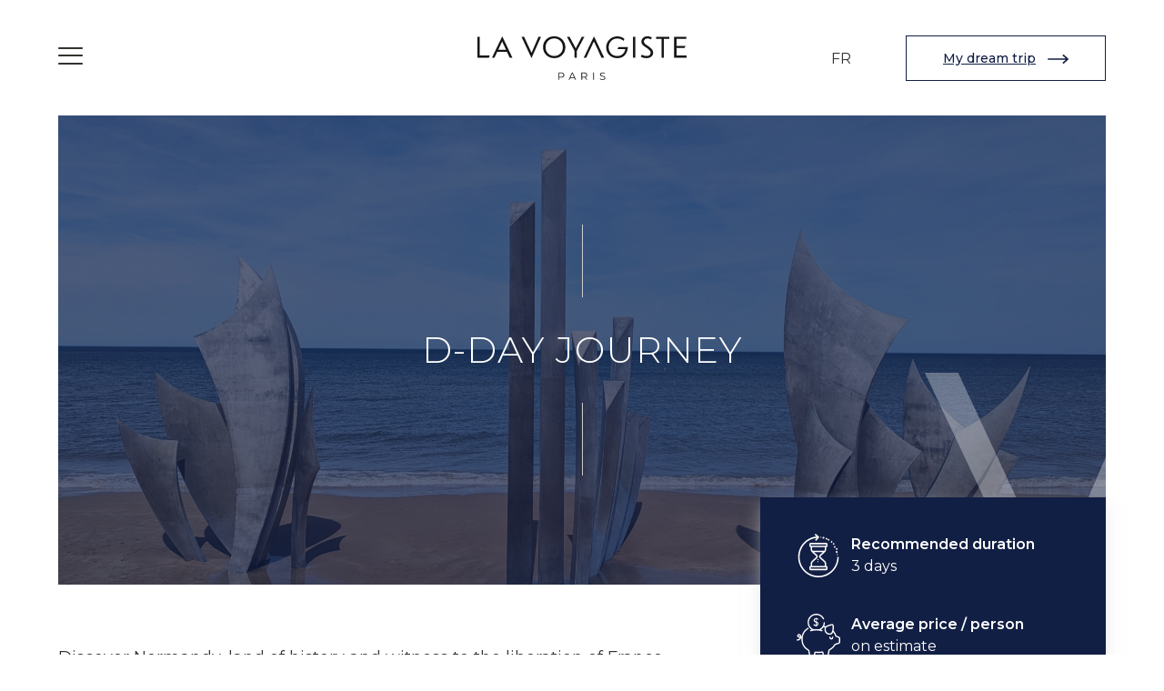

--- FILE ---
content_type: text/html; charset=UTF-8
request_url: https://lavoyagisteparis.com/sejour/d-day-journey/
body_size: 52947
content:
<!DOCTYPE html>
<!--[if IE 7]>
<html class="ie ie7" lang="en-US">
<![endif]-->
<!--[if IE 8]>
<html class="ie ie8" lang="en-US">
<![endif]-->
<!--[if !(IE 7) | !(IE 8)  ]><!-->
<html lang="en-US">
<!--<![endif]-->
<head><meta charset="UTF-8"><script>if(navigator.userAgent.match(/MSIE|Internet Explorer/i)||navigator.userAgent.match(/Trident\/7\..*?rv:11/i)){var href=document.location.href;if(!href.match(/[?&]nowprocket/)){if(href.indexOf("?")==-1){if(href.indexOf("#")==-1){document.location.href=href+"?nowprocket=1"}else{document.location.href=href.replace("#","?nowprocket=1#")}}else{if(href.indexOf("#")==-1){document.location.href=href+"&nowprocket=1"}else{document.location.href=href.replace("#","&nowprocket=1#")}}}}</script><script>(()=>{class RocketLazyLoadScripts{constructor(){this.v="2.0.4",this.userEvents=["keydown","keyup","mousedown","mouseup","mousemove","mouseover","mouseout","touchmove","touchstart","touchend","touchcancel","wheel","click","dblclick","input"],this.attributeEvents=["onblur","onclick","oncontextmenu","ondblclick","onfocus","onmousedown","onmouseenter","onmouseleave","onmousemove","onmouseout","onmouseover","onmouseup","onmousewheel","onscroll","onsubmit"]}async t(){this.i(),this.o(),/iP(ad|hone)/.test(navigator.userAgent)&&this.h(),this.u(),this.l(this),this.m(),this.k(this),this.p(this),this._(),await Promise.all([this.R(),this.L()]),this.lastBreath=Date.now(),this.S(this),this.P(),this.D(),this.O(),this.M(),await this.C(this.delayedScripts.normal),await this.C(this.delayedScripts.defer),await this.C(this.delayedScripts.async),await this.T(),await this.F(),await this.j(),await this.A(),window.dispatchEvent(new Event("rocket-allScriptsLoaded")),this.everythingLoaded=!0,this.lastTouchEnd&&await new Promise(t=>setTimeout(t,500-Date.now()+this.lastTouchEnd)),this.I(),this.H(),this.U(),this.W()}i(){this.CSPIssue=sessionStorage.getItem("rocketCSPIssue"),document.addEventListener("securitypolicyviolation",t=>{this.CSPIssue||"script-src-elem"!==t.violatedDirective||"data"!==t.blockedURI||(this.CSPIssue=!0,sessionStorage.setItem("rocketCSPIssue",!0))},{isRocket:!0})}o(){window.addEventListener("pageshow",t=>{this.persisted=t.persisted,this.realWindowLoadedFired=!0},{isRocket:!0}),window.addEventListener("pagehide",()=>{this.onFirstUserAction=null},{isRocket:!0})}h(){let t;function e(e){t=e}window.addEventListener("touchstart",e,{isRocket:!0}),window.addEventListener("touchend",function i(o){o.changedTouches[0]&&t.changedTouches[0]&&Math.abs(o.changedTouches[0].pageX-t.changedTouches[0].pageX)<10&&Math.abs(o.changedTouches[0].pageY-t.changedTouches[0].pageY)<10&&o.timeStamp-t.timeStamp<200&&(window.removeEventListener("touchstart",e,{isRocket:!0}),window.removeEventListener("touchend",i,{isRocket:!0}),"INPUT"===o.target.tagName&&"text"===o.target.type||(o.target.dispatchEvent(new TouchEvent("touchend",{target:o.target,bubbles:!0})),o.target.dispatchEvent(new MouseEvent("mouseover",{target:o.target,bubbles:!0})),o.target.dispatchEvent(new PointerEvent("click",{target:o.target,bubbles:!0,cancelable:!0,detail:1,clientX:o.changedTouches[0].clientX,clientY:o.changedTouches[0].clientY})),event.preventDefault()))},{isRocket:!0})}q(t){this.userActionTriggered||("mousemove"!==t.type||this.firstMousemoveIgnored?"keyup"===t.type||"mouseover"===t.type||"mouseout"===t.type||(this.userActionTriggered=!0,this.onFirstUserAction&&this.onFirstUserAction()):this.firstMousemoveIgnored=!0),"click"===t.type&&t.preventDefault(),t.stopPropagation(),t.stopImmediatePropagation(),"touchstart"===this.lastEvent&&"touchend"===t.type&&(this.lastTouchEnd=Date.now()),"click"===t.type&&(this.lastTouchEnd=0),this.lastEvent=t.type,t.composedPath&&t.composedPath()[0].getRootNode()instanceof ShadowRoot&&(t.rocketTarget=t.composedPath()[0]),this.savedUserEvents.push(t)}u(){this.savedUserEvents=[],this.userEventHandler=this.q.bind(this),this.userEvents.forEach(t=>window.addEventListener(t,this.userEventHandler,{passive:!1,isRocket:!0})),document.addEventListener("visibilitychange",this.userEventHandler,{isRocket:!0})}U(){this.userEvents.forEach(t=>window.removeEventListener(t,this.userEventHandler,{passive:!1,isRocket:!0})),document.removeEventListener("visibilitychange",this.userEventHandler,{isRocket:!0}),this.savedUserEvents.forEach(t=>{(t.rocketTarget||t.target).dispatchEvent(new window[t.constructor.name](t.type,t))})}m(){const t="return false",e=Array.from(this.attributeEvents,t=>"data-rocket-"+t),i="["+this.attributeEvents.join("],[")+"]",o="[data-rocket-"+this.attributeEvents.join("],[data-rocket-")+"]",s=(e,i,o)=>{o&&o!==t&&(e.setAttribute("data-rocket-"+i,o),e["rocket"+i]=new Function("event",o),e.setAttribute(i,t))};new MutationObserver(t=>{for(const n of t)"attributes"===n.type&&(n.attributeName.startsWith("data-rocket-")||this.everythingLoaded?n.attributeName.startsWith("data-rocket-")&&this.everythingLoaded&&this.N(n.target,n.attributeName.substring(12)):s(n.target,n.attributeName,n.target.getAttribute(n.attributeName))),"childList"===n.type&&n.addedNodes.forEach(t=>{if(t.nodeType===Node.ELEMENT_NODE)if(this.everythingLoaded)for(const i of[t,...t.querySelectorAll(o)])for(const t of i.getAttributeNames())e.includes(t)&&this.N(i,t.substring(12));else for(const e of[t,...t.querySelectorAll(i)])for(const t of e.getAttributeNames())this.attributeEvents.includes(t)&&s(e,t,e.getAttribute(t))})}).observe(document,{subtree:!0,childList:!0,attributeFilter:[...this.attributeEvents,...e]})}I(){this.attributeEvents.forEach(t=>{document.querySelectorAll("[data-rocket-"+t+"]").forEach(e=>{this.N(e,t)})})}N(t,e){const i=t.getAttribute("data-rocket-"+e);i&&(t.setAttribute(e,i),t.removeAttribute("data-rocket-"+e))}k(t){Object.defineProperty(HTMLElement.prototype,"onclick",{get(){return this.rocketonclick||null},set(e){this.rocketonclick=e,this.setAttribute(t.everythingLoaded?"onclick":"data-rocket-onclick","this.rocketonclick(event)")}})}S(t){function e(e,i){let o=e[i];e[i]=null,Object.defineProperty(e,i,{get:()=>o,set(s){t.everythingLoaded?o=s:e["rocket"+i]=o=s}})}e(document,"onreadystatechange"),e(window,"onload"),e(window,"onpageshow");try{Object.defineProperty(document,"readyState",{get:()=>t.rocketReadyState,set(e){t.rocketReadyState=e},configurable:!0}),document.readyState="loading"}catch(t){console.log("WPRocket DJE readyState conflict, bypassing")}}l(t){this.originalAddEventListener=EventTarget.prototype.addEventListener,this.originalRemoveEventListener=EventTarget.prototype.removeEventListener,this.savedEventListeners=[],EventTarget.prototype.addEventListener=function(e,i,o){o&&o.isRocket||!t.B(e,this)&&!t.userEvents.includes(e)||t.B(e,this)&&!t.userActionTriggered||e.startsWith("rocket-")||t.everythingLoaded?t.originalAddEventListener.call(this,e,i,o):(t.savedEventListeners.push({target:this,remove:!1,type:e,func:i,options:o}),"mouseenter"!==e&&"mouseleave"!==e||t.originalAddEventListener.call(this,e,t.savedUserEvents.push,o))},EventTarget.prototype.removeEventListener=function(e,i,o){o&&o.isRocket||!t.B(e,this)&&!t.userEvents.includes(e)||t.B(e,this)&&!t.userActionTriggered||e.startsWith("rocket-")||t.everythingLoaded?t.originalRemoveEventListener.call(this,e,i,o):t.savedEventListeners.push({target:this,remove:!0,type:e,func:i,options:o})}}J(t,e){this.savedEventListeners=this.savedEventListeners.filter(i=>{let o=i.type,s=i.target||window;return e!==o||t!==s||(this.B(o,s)&&(i.type="rocket-"+o),this.$(i),!1)})}H(){EventTarget.prototype.addEventListener=this.originalAddEventListener,EventTarget.prototype.removeEventListener=this.originalRemoveEventListener,this.savedEventListeners.forEach(t=>this.$(t))}$(t){t.remove?this.originalRemoveEventListener.call(t.target,t.type,t.func,t.options):this.originalAddEventListener.call(t.target,t.type,t.func,t.options)}p(t){let e;function i(e){return t.everythingLoaded?e:e.split(" ").map(t=>"load"===t||t.startsWith("load.")?"rocket-jquery-load":t).join(" ")}function o(o){function s(e){const s=o.fn[e];o.fn[e]=o.fn.init.prototype[e]=function(){return this[0]===window&&t.userActionTriggered&&("string"==typeof arguments[0]||arguments[0]instanceof String?arguments[0]=i(arguments[0]):"object"==typeof arguments[0]&&Object.keys(arguments[0]).forEach(t=>{const e=arguments[0][t];delete arguments[0][t],arguments[0][i(t)]=e})),s.apply(this,arguments),this}}if(o&&o.fn&&!t.allJQueries.includes(o)){const e={DOMContentLoaded:[],"rocket-DOMContentLoaded":[]};for(const t in e)document.addEventListener(t,()=>{e[t].forEach(t=>t())},{isRocket:!0});o.fn.ready=o.fn.init.prototype.ready=function(i){function s(){parseInt(o.fn.jquery)>2?setTimeout(()=>i.bind(document)(o)):i.bind(document)(o)}return"function"==typeof i&&(t.realDomReadyFired?!t.userActionTriggered||t.fauxDomReadyFired?s():e["rocket-DOMContentLoaded"].push(s):e.DOMContentLoaded.push(s)),o([])},s("on"),s("one"),s("off"),t.allJQueries.push(o)}e=o}t.allJQueries=[],o(window.jQuery),Object.defineProperty(window,"jQuery",{get:()=>e,set(t){o(t)}})}P(){const t=new Map;document.write=document.writeln=function(e){const i=document.currentScript,o=document.createRange(),s=i.parentElement;let n=t.get(i);void 0===n&&(n=i.nextSibling,t.set(i,n));const c=document.createDocumentFragment();o.setStart(c,0),c.appendChild(o.createContextualFragment(e)),s.insertBefore(c,n)}}async R(){return new Promise(t=>{this.userActionTriggered?t():this.onFirstUserAction=t})}async L(){return new Promise(t=>{document.addEventListener("DOMContentLoaded",()=>{this.realDomReadyFired=!0,t()},{isRocket:!0})})}async j(){return this.realWindowLoadedFired?Promise.resolve():new Promise(t=>{window.addEventListener("load",t,{isRocket:!0})})}M(){this.pendingScripts=[];this.scriptsMutationObserver=new MutationObserver(t=>{for(const e of t)e.addedNodes.forEach(t=>{"SCRIPT"!==t.tagName||t.noModule||t.isWPRocket||this.pendingScripts.push({script:t,promise:new Promise(e=>{const i=()=>{const i=this.pendingScripts.findIndex(e=>e.script===t);i>=0&&this.pendingScripts.splice(i,1),e()};t.addEventListener("load",i,{isRocket:!0}),t.addEventListener("error",i,{isRocket:!0}),setTimeout(i,1e3)})})})}),this.scriptsMutationObserver.observe(document,{childList:!0,subtree:!0})}async F(){await this.X(),this.pendingScripts.length?(await this.pendingScripts[0].promise,await this.F()):this.scriptsMutationObserver.disconnect()}D(){this.delayedScripts={normal:[],async:[],defer:[]},document.querySelectorAll("script[type$=rocketlazyloadscript]").forEach(t=>{t.hasAttribute("data-rocket-src")?t.hasAttribute("async")&&!1!==t.async?this.delayedScripts.async.push(t):t.hasAttribute("defer")&&!1!==t.defer||"module"===t.getAttribute("data-rocket-type")?this.delayedScripts.defer.push(t):this.delayedScripts.normal.push(t):this.delayedScripts.normal.push(t)})}async _(){await this.L();let t=[];document.querySelectorAll("script[type$=rocketlazyloadscript][data-rocket-src]").forEach(e=>{let i=e.getAttribute("data-rocket-src");if(i&&!i.startsWith("data:")){i.startsWith("//")&&(i=location.protocol+i);try{const o=new URL(i).origin;o!==location.origin&&t.push({src:o,crossOrigin:e.crossOrigin||"module"===e.getAttribute("data-rocket-type")})}catch(t){}}}),t=[...new Map(t.map(t=>[JSON.stringify(t),t])).values()],this.Y(t,"preconnect")}async G(t){if(await this.K(),!0!==t.noModule||!("noModule"in HTMLScriptElement.prototype))return new Promise(e=>{let i;function o(){(i||t).setAttribute("data-rocket-status","executed"),e()}try{if(navigator.userAgent.includes("Firefox/")||""===navigator.vendor||this.CSPIssue)i=document.createElement("script"),[...t.attributes].forEach(t=>{let e=t.nodeName;"type"!==e&&("data-rocket-type"===e&&(e="type"),"data-rocket-src"===e&&(e="src"),i.setAttribute(e,t.nodeValue))}),t.text&&(i.text=t.text),t.nonce&&(i.nonce=t.nonce),i.hasAttribute("src")?(i.addEventListener("load",o,{isRocket:!0}),i.addEventListener("error",()=>{i.setAttribute("data-rocket-status","failed-network"),e()},{isRocket:!0}),setTimeout(()=>{i.isConnected||e()},1)):(i.text=t.text,o()),i.isWPRocket=!0,t.parentNode.replaceChild(i,t);else{const i=t.getAttribute("data-rocket-type"),s=t.getAttribute("data-rocket-src");i?(t.type=i,t.removeAttribute("data-rocket-type")):t.removeAttribute("type"),t.addEventListener("load",o,{isRocket:!0}),t.addEventListener("error",i=>{this.CSPIssue&&i.target.src.startsWith("data:")?(console.log("WPRocket: CSP fallback activated"),t.removeAttribute("src"),this.G(t).then(e)):(t.setAttribute("data-rocket-status","failed-network"),e())},{isRocket:!0}),s?(t.fetchPriority="high",t.removeAttribute("data-rocket-src"),t.src=s):t.src="data:text/javascript;base64,"+window.btoa(unescape(encodeURIComponent(t.text)))}}catch(i){t.setAttribute("data-rocket-status","failed-transform"),e()}});t.setAttribute("data-rocket-status","skipped")}async C(t){const e=t.shift();return e?(e.isConnected&&await this.G(e),this.C(t)):Promise.resolve()}O(){this.Y([...this.delayedScripts.normal,...this.delayedScripts.defer,...this.delayedScripts.async],"preload")}Y(t,e){this.trash=this.trash||[];let i=!0;var o=document.createDocumentFragment();t.forEach(t=>{const s=t.getAttribute&&t.getAttribute("data-rocket-src")||t.src;if(s&&!s.startsWith("data:")){const n=document.createElement("link");n.href=s,n.rel=e,"preconnect"!==e&&(n.as="script",n.fetchPriority=i?"high":"low"),t.getAttribute&&"module"===t.getAttribute("data-rocket-type")&&(n.crossOrigin=!0),t.crossOrigin&&(n.crossOrigin=t.crossOrigin),t.integrity&&(n.integrity=t.integrity),t.nonce&&(n.nonce=t.nonce),o.appendChild(n),this.trash.push(n),i=!1}}),document.head.appendChild(o)}W(){this.trash.forEach(t=>t.remove())}async T(){try{document.readyState="interactive"}catch(t){}this.fauxDomReadyFired=!0;try{await this.K(),this.J(document,"readystatechange"),document.dispatchEvent(new Event("rocket-readystatechange")),await this.K(),document.rocketonreadystatechange&&document.rocketonreadystatechange(),await this.K(),this.J(document,"DOMContentLoaded"),document.dispatchEvent(new Event("rocket-DOMContentLoaded")),await this.K(),this.J(window,"DOMContentLoaded"),window.dispatchEvent(new Event("rocket-DOMContentLoaded"))}catch(t){console.error(t)}}async A(){try{document.readyState="complete"}catch(t){}try{await this.K(),this.J(document,"readystatechange"),document.dispatchEvent(new Event("rocket-readystatechange")),await this.K(),document.rocketonreadystatechange&&document.rocketonreadystatechange(),await this.K(),this.J(window,"load"),window.dispatchEvent(new Event("rocket-load")),await this.K(),window.rocketonload&&window.rocketonload(),await this.K(),this.allJQueries.forEach(t=>t(window).trigger("rocket-jquery-load")),await this.K(),this.J(window,"pageshow");const t=new Event("rocket-pageshow");t.persisted=this.persisted,window.dispatchEvent(t),await this.K(),window.rocketonpageshow&&window.rocketonpageshow({persisted:this.persisted})}catch(t){console.error(t)}}async K(){Date.now()-this.lastBreath>45&&(await this.X(),this.lastBreath=Date.now())}async X(){return document.hidden?new Promise(t=>setTimeout(t)):new Promise(t=>requestAnimationFrame(t))}B(t,e){return e===document&&"readystatechange"===t||(e===document&&"DOMContentLoaded"===t||(e===window&&"DOMContentLoaded"===t||(e===window&&"load"===t||e===window&&"pageshow"===t)))}static run(){(new RocketLazyLoadScripts).t()}}RocketLazyLoadScripts.run()})();</script>
	
	<meta name="viewport" content="width=device-width">
	<title>D-Day journey in Normandy | La Voyagiste Paris</title>
<link data-rocket-preload as="style" href="https://fonts.googleapis.com/css2?family=Montserrat:wght@200;300;400;500;600&#038;display=swap" rel="preload">
<link data-rocket-preload as="style" href="https://fonts.googleapis.com/css?family=Source%20Sans%20Pro%3A300%2C400%2C700%2C300italic%2C400italic%2C700italic%7CBitter%3A400%2C700&#038;subset=latin%2Clatin-ext&#038;display=swap" rel="preload">
<link href="https://fonts.googleapis.com/css2?family=Montserrat:wght@200;300;400;500;600&#038;display=swap" media="print" onload="this.media=&#039;all&#039;" rel="stylesheet">
<noscript><link rel="stylesheet" href="https://fonts.googleapis.com/css2?family=Montserrat:wght@200;300;400;500;600&#038;display=swap"></noscript>
<link href="https://fonts.googleapis.com/css?family=Source%20Sans%20Pro%3A300%2C400%2C700%2C300italic%2C400italic%2C700italic%7CBitter%3A400%2C700&#038;subset=latin%2Clatin-ext&#038;display=swap" media="print" onload="this.media=&#039;all&#039;" rel="stylesheet">
<noscript><link rel="stylesheet" href="https://fonts.googleapis.com/css?family=Source%20Sans%20Pro%3A300%2C400%2C700%2C300italic%2C400italic%2C700italic%7CBitter%3A400%2C700&#038;subset=latin%2Clatin-ext&#038;display=swap"></noscript>
	<link rel="apple-touch-icon" sizes="180x180" href="https://lavoyagisteparis.com/apple-touch-icon.png">
<link rel="icon" type="image/png" sizes="32x32" href="https://lavoyagisteparis.com/favicon-32x32.png">
<link rel="icon" type="image/png" sizes="16x16" href="https://lavoyagisteparis.com/favicon-16x16.png">
<link rel="manifest" href="https://lavoyagisteparis.com//site.webmanifest">
<link rel="mask-icon" href="https://lavoyagisteparis.com/safari-pinned-tab.svg" color="#121f44">
<meta name="msapplication-TileColor" content="#121f44">
<meta name="theme-color" content="#ffffff">
	<link rel="profile" href="http://gmpg.org/xfn/11">
	<link rel="pingback" href="https://lavoyagisteparis.com/xmlrpc.php">
	<!--[if lt IE 9]>
	<script src="https://lavoyagisteparis.com/wp-content/themes/kote-theme/js/html5.js"></script>
	<![endif]-->
	<meta name='robots' content='index, follow, max-image-preview:large, max-snippet:-1, max-video-preview:-1' />
<link rel="alternate" href="https://lavoyagisteparis.com/sejour/d-day-journey/" hreflang="en" />
<link rel="alternate" href="https://lavoyagisteparis.com/fr/sejour/plages-du-debarquement/" hreflang="fr" />

	<!-- This site is optimized with the Yoast SEO plugin v26.8 - https://yoast.com/product/yoast-seo-wordpress/ -->
	<meta name="description" content="Bespoke stay to discover the places in Normandy full of history of the Second World War between the D-Day and the Battle of Normandy and visit Historical areas." />
	<link rel="canonical" href="https://lavoyagisteparis.com/sejour/d-day-journey/" />
	<meta property="og:locale" content="en_US" />
	<meta property="og:locale:alternate" content="fr_FR" />
	<meta property="og:type" content="article" />
	<meta property="og:title" content="D-Day journey in Normandy | La Voyagiste Paris" />
	<meta property="og:description" content="Bespoke stay to discover the places in Normandy full of history of the Second World War between the D-Day and the Battle of Normandy and visit Historical areas." />
	<meta property="og:url" content="https://lavoyagisteparis.com/sejour/d-day-journey/" />
	<meta property="og:site_name" content="La Voyagiste Paris" />
	<meta property="article:modified_time" content="2024-04-21T17:43:00+00:00" />
	<meta property="og:image" content="https://lavoyagisteparis.com/wp-content/uploads/2022/10/133-1200x848.png" />
	<meta property="og:image:width" content="1200" />
	<meta property="og:image:height" content="848" />
	<meta property="og:image:type" content="image/png" />
	<meta name="twitter:card" content="summary_large_image" />
	<meta name="twitter:label1" content="Est. reading time" />
	<meta name="twitter:data1" content="3 minutes" />
	<script type="application/ld+json" class="yoast-schema-graph">{"@context":"https://schema.org","@graph":[{"@type":"WebPage","@id":"https://lavoyagisteparis.com/sejour/d-day-journey/","url":"https://lavoyagisteparis.com/sejour/d-day-journey/","name":"D-Day journey in Normandy | La Voyagiste Paris","isPartOf":{"@id":"https://lavoyagisteparis.com/#website"},"primaryImageOfPage":{"@id":"https://lavoyagisteparis.com/sejour/d-day-journey/#primaryimage"},"image":{"@id":"https://lavoyagisteparis.com/sejour/d-day-journey/#primaryimage"},"thumbnailUrl":"https://lavoyagisteparis.com/wp-content/uploads/2022/10/133.png","datePublished":"2022-10-21T15:11:12+00:00","dateModified":"2024-04-21T17:43:00+00:00","description":"Bespoke stay to discover the places in Normandy full of history of the Second World War between the D-Day and the Battle of Normandy and visit Historical areas.","breadcrumb":{"@id":"https://lavoyagisteparis.com/sejour/d-day-journey/#breadcrumb"},"inLanguage":"en-US","potentialAction":[{"@type":"ReadAction","target":["https://lavoyagisteparis.com/sejour/d-day-journey/"]}]},{"@type":"ImageObject","inLanguage":"en-US","@id":"https://lavoyagisteparis.com/sejour/d-day-journey/#primaryimage","url":"https://lavoyagisteparis.com/wp-content/uploads/2022/10/133.png","contentUrl":"https://lavoyagisteparis.com/wp-content/uploads/2022/10/133.png","width":2048,"height":1448},{"@type":"BreadcrumbList","@id":"https://lavoyagisteparis.com/sejour/d-day-journey/#breadcrumb","itemListElement":[{"@type":"ListItem","position":1,"name":"Accueil","item":"https://lavoyagisteparis.com/"},{"@type":"ListItem","position":2,"name":"Séjours","item":"https://lavoyagisteparis.com/sejour/"},{"@type":"ListItem","position":3,"name":"D-Day journey"}]},{"@type":"WebSite","@id":"https://lavoyagisteparis.com/#website","url":"https://lavoyagisteparis.com/","name":"La Voyagiste Paris","description":"Creator of exceptional trips in France","potentialAction":[{"@type":"SearchAction","target":{"@type":"EntryPoint","urlTemplate":"https://lavoyagisteparis.com/?s={search_term_string}"},"query-input":{"@type":"PropertyValueSpecification","valueRequired":true,"valueName":"search_term_string"}}],"inLanguage":"en-US"}]}</script>
	<!-- / Yoast SEO plugin. -->


<link rel='dns-prefetch' href='//fonts.googleapis.com' />
<link href='https://fonts.gstatic.com' crossorigin rel='preconnect' />
<link rel="alternate" type="application/rss+xml" title="La Voyagiste Paris &raquo; Feed" href="https://lavoyagisteparis.com/feed/" />
<link rel="alternate" type="application/rss+xml" title="La Voyagiste Paris &raquo; Comments Feed" href="https://lavoyagisteparis.com/comments/feed/" />
<link rel="alternate" title="oEmbed (JSON)" type="application/json+oembed" href="https://lavoyagisteparis.com/wp-json/oembed/1.0/embed?url=https%3A%2F%2Flavoyagisteparis.com%2Fsejour%2Fd-day-journey%2F" />
<link rel="alternate" title="oEmbed (XML)" type="text/xml+oembed" href="https://lavoyagisteparis.com/wp-json/oembed/1.0/embed?url=https%3A%2F%2Flavoyagisteparis.com%2Fsejour%2Fd-day-journey%2F&#038;format=xml" />
<style id='wp-img-auto-sizes-contain-inline-css' type='text/css'>
img:is([sizes=auto i],[sizes^="auto," i]){contain-intrinsic-size:3000px 1500px}
/*# sourceURL=wp-img-auto-sizes-contain-inline-css */
</style>
<link rel='stylesheet' id='wp-block-library-css' href='https://lavoyagisteparis.com/wp-includes/css/dist/block-library/style.min.css?ver=6.9' type='text/css' media='all' />
<style id='global-styles-inline-css' type='text/css'>
:root{--wp--preset--aspect-ratio--square: 1;--wp--preset--aspect-ratio--4-3: 4/3;--wp--preset--aspect-ratio--3-4: 3/4;--wp--preset--aspect-ratio--3-2: 3/2;--wp--preset--aspect-ratio--2-3: 2/3;--wp--preset--aspect-ratio--16-9: 16/9;--wp--preset--aspect-ratio--9-16: 9/16;--wp--preset--color--black: #000000;--wp--preset--color--cyan-bluish-gray: #abb8c3;--wp--preset--color--white: #ffffff;--wp--preset--color--pale-pink: #f78da7;--wp--preset--color--vivid-red: #cf2e2e;--wp--preset--color--luminous-vivid-orange: #ff6900;--wp--preset--color--luminous-vivid-amber: #fcb900;--wp--preset--color--light-green-cyan: #7bdcb5;--wp--preset--color--vivid-green-cyan: #00d084;--wp--preset--color--pale-cyan-blue: #8ed1fc;--wp--preset--color--vivid-cyan-blue: #0693e3;--wp--preset--color--vivid-purple: #9b51e0;--wp--preset--gradient--vivid-cyan-blue-to-vivid-purple: linear-gradient(135deg,rgb(6,147,227) 0%,rgb(155,81,224) 100%);--wp--preset--gradient--light-green-cyan-to-vivid-green-cyan: linear-gradient(135deg,rgb(122,220,180) 0%,rgb(0,208,130) 100%);--wp--preset--gradient--luminous-vivid-amber-to-luminous-vivid-orange: linear-gradient(135deg,rgb(252,185,0) 0%,rgb(255,105,0) 100%);--wp--preset--gradient--luminous-vivid-orange-to-vivid-red: linear-gradient(135deg,rgb(255,105,0) 0%,rgb(207,46,46) 100%);--wp--preset--gradient--very-light-gray-to-cyan-bluish-gray: linear-gradient(135deg,rgb(238,238,238) 0%,rgb(169,184,195) 100%);--wp--preset--gradient--cool-to-warm-spectrum: linear-gradient(135deg,rgb(74,234,220) 0%,rgb(151,120,209) 20%,rgb(207,42,186) 40%,rgb(238,44,130) 60%,rgb(251,105,98) 80%,rgb(254,248,76) 100%);--wp--preset--gradient--blush-light-purple: linear-gradient(135deg,rgb(255,206,236) 0%,rgb(152,150,240) 100%);--wp--preset--gradient--blush-bordeaux: linear-gradient(135deg,rgb(254,205,165) 0%,rgb(254,45,45) 50%,rgb(107,0,62) 100%);--wp--preset--gradient--luminous-dusk: linear-gradient(135deg,rgb(255,203,112) 0%,rgb(199,81,192) 50%,rgb(65,88,208) 100%);--wp--preset--gradient--pale-ocean: linear-gradient(135deg,rgb(255,245,203) 0%,rgb(182,227,212) 50%,rgb(51,167,181) 100%);--wp--preset--gradient--electric-grass: linear-gradient(135deg,rgb(202,248,128) 0%,rgb(113,206,126) 100%);--wp--preset--gradient--midnight: linear-gradient(135deg,rgb(2,3,129) 0%,rgb(40,116,252) 100%);--wp--preset--font-size--small: 13px;--wp--preset--font-size--medium: 20px;--wp--preset--font-size--large: 36px;--wp--preset--font-size--x-large: 42px;--wp--preset--spacing--20: 0.44rem;--wp--preset--spacing--30: 0.67rem;--wp--preset--spacing--40: 1rem;--wp--preset--spacing--50: 1.5rem;--wp--preset--spacing--60: 2.25rem;--wp--preset--spacing--70: 3.38rem;--wp--preset--spacing--80: 5.06rem;--wp--preset--shadow--natural: 6px 6px 9px rgba(0, 0, 0, 0.2);--wp--preset--shadow--deep: 12px 12px 50px rgba(0, 0, 0, 0.4);--wp--preset--shadow--sharp: 6px 6px 0px rgba(0, 0, 0, 0.2);--wp--preset--shadow--outlined: 6px 6px 0px -3px rgb(255, 255, 255), 6px 6px rgb(0, 0, 0);--wp--preset--shadow--crisp: 6px 6px 0px rgb(0, 0, 0);}:where(.is-layout-flex){gap: 0.5em;}:where(.is-layout-grid){gap: 0.5em;}body .is-layout-flex{display: flex;}.is-layout-flex{flex-wrap: wrap;align-items: center;}.is-layout-flex > :is(*, div){margin: 0;}body .is-layout-grid{display: grid;}.is-layout-grid > :is(*, div){margin: 0;}:where(.wp-block-columns.is-layout-flex){gap: 2em;}:where(.wp-block-columns.is-layout-grid){gap: 2em;}:where(.wp-block-post-template.is-layout-flex){gap: 1.25em;}:where(.wp-block-post-template.is-layout-grid){gap: 1.25em;}.has-black-color{color: var(--wp--preset--color--black) !important;}.has-cyan-bluish-gray-color{color: var(--wp--preset--color--cyan-bluish-gray) !important;}.has-white-color{color: var(--wp--preset--color--white) !important;}.has-pale-pink-color{color: var(--wp--preset--color--pale-pink) !important;}.has-vivid-red-color{color: var(--wp--preset--color--vivid-red) !important;}.has-luminous-vivid-orange-color{color: var(--wp--preset--color--luminous-vivid-orange) !important;}.has-luminous-vivid-amber-color{color: var(--wp--preset--color--luminous-vivid-amber) !important;}.has-light-green-cyan-color{color: var(--wp--preset--color--light-green-cyan) !important;}.has-vivid-green-cyan-color{color: var(--wp--preset--color--vivid-green-cyan) !important;}.has-pale-cyan-blue-color{color: var(--wp--preset--color--pale-cyan-blue) !important;}.has-vivid-cyan-blue-color{color: var(--wp--preset--color--vivid-cyan-blue) !important;}.has-vivid-purple-color{color: var(--wp--preset--color--vivid-purple) !important;}.has-black-background-color{background-color: var(--wp--preset--color--black) !important;}.has-cyan-bluish-gray-background-color{background-color: var(--wp--preset--color--cyan-bluish-gray) !important;}.has-white-background-color{background-color: var(--wp--preset--color--white) !important;}.has-pale-pink-background-color{background-color: var(--wp--preset--color--pale-pink) !important;}.has-vivid-red-background-color{background-color: var(--wp--preset--color--vivid-red) !important;}.has-luminous-vivid-orange-background-color{background-color: var(--wp--preset--color--luminous-vivid-orange) !important;}.has-luminous-vivid-amber-background-color{background-color: var(--wp--preset--color--luminous-vivid-amber) !important;}.has-light-green-cyan-background-color{background-color: var(--wp--preset--color--light-green-cyan) !important;}.has-vivid-green-cyan-background-color{background-color: var(--wp--preset--color--vivid-green-cyan) !important;}.has-pale-cyan-blue-background-color{background-color: var(--wp--preset--color--pale-cyan-blue) !important;}.has-vivid-cyan-blue-background-color{background-color: var(--wp--preset--color--vivid-cyan-blue) !important;}.has-vivid-purple-background-color{background-color: var(--wp--preset--color--vivid-purple) !important;}.has-black-border-color{border-color: var(--wp--preset--color--black) !important;}.has-cyan-bluish-gray-border-color{border-color: var(--wp--preset--color--cyan-bluish-gray) !important;}.has-white-border-color{border-color: var(--wp--preset--color--white) !important;}.has-pale-pink-border-color{border-color: var(--wp--preset--color--pale-pink) !important;}.has-vivid-red-border-color{border-color: var(--wp--preset--color--vivid-red) !important;}.has-luminous-vivid-orange-border-color{border-color: var(--wp--preset--color--luminous-vivid-orange) !important;}.has-luminous-vivid-amber-border-color{border-color: var(--wp--preset--color--luminous-vivid-amber) !important;}.has-light-green-cyan-border-color{border-color: var(--wp--preset--color--light-green-cyan) !important;}.has-vivid-green-cyan-border-color{border-color: var(--wp--preset--color--vivid-green-cyan) !important;}.has-pale-cyan-blue-border-color{border-color: var(--wp--preset--color--pale-cyan-blue) !important;}.has-vivid-cyan-blue-border-color{border-color: var(--wp--preset--color--vivid-cyan-blue) !important;}.has-vivid-purple-border-color{border-color: var(--wp--preset--color--vivid-purple) !important;}.has-vivid-cyan-blue-to-vivid-purple-gradient-background{background: var(--wp--preset--gradient--vivid-cyan-blue-to-vivid-purple) !important;}.has-light-green-cyan-to-vivid-green-cyan-gradient-background{background: var(--wp--preset--gradient--light-green-cyan-to-vivid-green-cyan) !important;}.has-luminous-vivid-amber-to-luminous-vivid-orange-gradient-background{background: var(--wp--preset--gradient--luminous-vivid-amber-to-luminous-vivid-orange) !important;}.has-luminous-vivid-orange-to-vivid-red-gradient-background{background: var(--wp--preset--gradient--luminous-vivid-orange-to-vivid-red) !important;}.has-very-light-gray-to-cyan-bluish-gray-gradient-background{background: var(--wp--preset--gradient--very-light-gray-to-cyan-bluish-gray) !important;}.has-cool-to-warm-spectrum-gradient-background{background: var(--wp--preset--gradient--cool-to-warm-spectrum) !important;}.has-blush-light-purple-gradient-background{background: var(--wp--preset--gradient--blush-light-purple) !important;}.has-blush-bordeaux-gradient-background{background: var(--wp--preset--gradient--blush-bordeaux) !important;}.has-luminous-dusk-gradient-background{background: var(--wp--preset--gradient--luminous-dusk) !important;}.has-pale-ocean-gradient-background{background: var(--wp--preset--gradient--pale-ocean) !important;}.has-electric-grass-gradient-background{background: var(--wp--preset--gradient--electric-grass) !important;}.has-midnight-gradient-background{background: var(--wp--preset--gradient--midnight) !important;}.has-small-font-size{font-size: var(--wp--preset--font-size--small) !important;}.has-medium-font-size{font-size: var(--wp--preset--font-size--medium) !important;}.has-large-font-size{font-size: var(--wp--preset--font-size--large) !important;}.has-x-large-font-size{font-size: var(--wp--preset--font-size--x-large) !important;}
/*# sourceURL=global-styles-inline-css */
</style>

<style id='classic-theme-styles-inline-css' type='text/css'>
/*! This file is auto-generated */
.wp-block-button__link{color:#fff;background-color:#32373c;border-radius:9999px;box-shadow:none;text-decoration:none;padding:calc(.667em + 2px) calc(1.333em + 2px);font-size:1.125em}.wp-block-file__button{background:#32373c;color:#fff;text-decoration:none}
/*# sourceURL=/wp-includes/css/classic-themes.min.css */
</style>
<link rel='stylesheet' id='cookie-notice-front-css' href='https://lavoyagisteparis.com/wp-content/plugins/cookie-notice/css/front.min.css?ver=2.5.11' type='text/css' media='all' />

<link rel='stylesheet' id='genericons-css' href='https://lavoyagisteparis.com/wp-content/themes/kote-theme/fonts/genericons.css?ver=2.09' type='text/css' media='all' />
<link rel='stylesheet' id='twentythirteen-style-css' href='https://lavoyagisteparis.com/wp-content/themes/kote-theme/style.css?ver=2013-07-18' type='text/css' media='all' />
<link rel='stylesheet' id='sib-front-css-css' href='https://lavoyagisteparis.com/wp-content/plugins/mailin/css/mailin-front.css?ver=6.9' type='text/css' media='all' />
<script type="rocketlazyloadscript" data-rocket-type="text/javascript" id="cookie-notice-front-js-before">
/* <![CDATA[ */
var cnArgs = {"ajaxUrl":"https:\/\/lavoyagisteparis.com\/wp-admin\/admin-ajax.php","nonce":"0fdc9663ab","hideEffect":"fade","position":"bottom","onScroll":false,"onScrollOffset":100,"onClick":false,"cookieName":"cookie_notice_accepted","cookieTime":2592000,"cookieTimeRejected":2592000,"globalCookie":false,"redirection":false,"cache":true,"revokeCookies":false,"revokeCookiesOpt":"automatic"};

//# sourceURL=cookie-notice-front-js-before
/* ]]> */
</script>
<script type="rocketlazyloadscript" data-rocket-type="text/javascript" data-rocket-src="https://lavoyagisteparis.com/wp-content/plugins/cookie-notice/js/front.min.js?ver=2.5.11" id="cookie-notice-front-js"></script>
<script type="rocketlazyloadscript" data-rocket-type="text/javascript" data-rocket-src="https://lavoyagisteparis.com/wp-includes/js/jquery/jquery.min.js?ver=3.7.1" id="jquery-core-js"></script>
<script type="rocketlazyloadscript" data-rocket-type="text/javascript" data-rocket-src="https://lavoyagisteparis.com/wp-includes/js/jquery/jquery-migrate.min.js?ver=3.4.1" id="jquery-migrate-js"></script>
<script type="text/javascript" id="sib-front-js-js-extra">
/* <![CDATA[ */
var sibErrMsg = {"invalidMail":"Please fill out valid email address","requiredField":"Please fill out required fields","invalidDateFormat":"Please fill out valid date format","invalidSMSFormat":"Please fill out valid phone number"};
var ajax_sib_front_object = {"ajax_url":"https://lavoyagisteparis.com/wp-admin/admin-ajax.php","ajax_nonce":"fd1fc63a97","flag_url":"https://lavoyagisteparis.com/wp-content/plugins/mailin/img/flags/"};
//# sourceURL=sib-front-js-js-extra
/* ]]> */
</script>
<script type="rocketlazyloadscript" data-rocket-type="text/javascript" data-rocket-src="https://lavoyagisteparis.com/wp-content/plugins/mailin/js/mailin-front.js?ver=1768470379" id="sib-front-js-js"></script>
<link rel="https://api.w.org/" href="https://lavoyagisteparis.com/wp-json/" /><link rel="alternate" title="JSON" type="application/json" href="https://lavoyagisteparis.com/wp-json/wp/v2/sejour/321" /><link rel="EditURI" type="application/rsd+xml" title="RSD" href="https://lavoyagisteparis.com/xmlrpc.php?rsd" />
<meta name="generator" content="WordPress 6.9" />
<link rel='shortlink' href='https://lavoyagisteparis.com/?p=321' />

<!-- Lara's Google Analytics - https://www.xtraorbit.com/wordpress-google-analytics-dashboard-widget/ -->
<script type="rocketlazyloadscript" async data-rocket-src="https://www.googletagmanager.com/gtag/js?id=G-0TT1SHJXZL"></script>
<script type="rocketlazyloadscript">
  window.dataLayer = window.dataLayer || [];
  function gtag(){dataLayer.push(arguments);}
  gtag('js', new Date());
  gtag('config', 'G-0TT1SHJXZL');
</script>

<style type="text/css">.recentcomments a{display:inline !important;padding:0 !important;margin:0 !important;}</style>	<link rel="preconnect" href="https://fonts.googleapis.com">
	<link rel="preconnect" href="https://fonts.gstatic.com" crossorigin>
	
    <link rel="stylesheet" href="https://lavoyagisteparis.com/wp-content/themes/kote-theme/style.css?ver=1764860069" type="text/css" media="screen, projection" />
	<script type="rocketlazyloadscript" data-rocket-src="https://lavoyagisteparis.com/wp-content/themes/kote-theme/js/scrollreveal.min.js"></script>
	<script type="rocketlazyloadscript">
				
		function closeNav(){jQuery('#site-navigation').removeClass('toggled-on');}
		
		function ShowForm(PopUpDiv, TitreSejour) {
			if(jQuery('#'+PopUpDiv).hasClass('Active')) {
				jQuery('.UnPopupForm').removeClass('Active');
				jQuery('html').css('overflow','visible');
				jQuery('#BackTop').css('display','block');
			}
			else {
				jQuery('.UnPopupForm').removeClass('Active');
				jQuery('#'+PopUpDiv).addClass('Active');
				jQuery('#'+PopUpDiv+' input[name="destination"]').val(TitreSejour);
				jQuery('html').css('overflow','hidden');
				jQuery('#BackTop').css('display','none');
			}
			
		}

		
		jQuery(document).ready(function(){jQuery('#BackTop').css('opacity','0');});
		
		jQuery(window).scroll( function() {  
						jQuery('#BackTop').css('opacity','0');
						if ( jQuery(window).scrollTop() > 300 ) {  
								jQuery('#BackTop').css('opacity','1');
						   }
						if ( jQuery(window).scrollTop() < 100 ) {  
								jQuery('#BackTop').css('opacity','0');
						   }
			
						if ( jQuery(window).scrollTop() > 100 ) {  
							jQuery('header').addClass('sticky');
							jQuery('#page').css('padding-top', jQuery('header').outerHeight());
						} else {
							jQuery('header').removeClass('sticky');
							jQuery('#page').css('padding-top', 0);
						}
		});
		
	</script>
<link rel='stylesheet' id='contact-form-7-css' href='https://lavoyagisteparis.com/wp-content/plugins/contact-form-7/includes/css/styles.css?ver=6.1.4' type='text/css' media='all' />
<meta name="generator" content="WP Rocket 3.20.1.2" data-wpr-features="wpr_delay_js wpr_preload_links wpr_desktop" /></head>
<body class="wp-singular sejour-template-default single single-sejour postid-321 wp-theme-kote-theme cookies-not-set single-author">
	
	<div data-rocket-location-hash="e988f711fdb15aa0a4bcf28c3032d769" id="PopUpForm" class="Animation UnPopupForm">
		<a href="javascript:void(0)" class="NoDecoration Zoom ClosePopup" onclick="ShowForm('PopUpForm')">&times;</a>
		<h2>a desire ? a question ? <strong><br />Let's talk about it</strong></h2>		
		<div data-rocket-location-hash="89906582086dd084bea085660add547a" id="ConteneurFormContact">
									
<div data-rocket-location-hash="76c26341f9c669335921b83640d02917" class="wpcf7 no-js" id="wpcf7-f63-o1" lang="fr-FR" dir="ltr" data-wpcf7-id="63">
<div class="screen-reader-response"><p role="status" aria-live="polite" aria-atomic="true"></p> <ul></ul></div>
<form action="/sejour/d-day-journey/#wpcf7-f63-o1" method="post" class="wpcf7-form init" aria-label="Formulaire de contact" novalidate="novalidate" data-status="init">
<fieldset class="hidden-fields-container"><input type="hidden" name="_wpcf7" value="63" /><input type="hidden" name="_wpcf7_version" value="6.1.4" /><input type="hidden" name="_wpcf7_locale" value="fr_FR" /><input type="hidden" name="_wpcf7_unit_tag" value="wpcf7-f63-o1" /><input type="hidden" name="_wpcf7_container_post" value="0" /><input type="hidden" name="_wpcf7_posted_data_hash" value="" />
</fieldset>
<p><span class="wpcf7-form-control-wrap" data-name="nom"><input size="40" maxlength="400" class="wpcf7-form-control wpcf7-text wpcf7-validates-as-required" aria-required="true" aria-invalid="false" placeholder="*Name" value="" type="text" name="nom" /></span><span class="wpcf7-form-control-wrap" data-name="firstname"><input size="40" maxlength="400" class="wpcf7-form-control wpcf7-text wpcf7-validates-as-required" aria-required="true" aria-invalid="false" placeholder="*First name" value="" type="text" name="firstname" /></span><span class="wpcf7-form-control-wrap" data-name="mail"><input size="40" maxlength="400" class="wpcf7-form-control wpcf7-text wpcf7-validates-as-required" aria-required="true" aria-invalid="false" placeholder="*Email" value="" type="text" name="mail" /></span><span class="wpcf7-form-control-wrap" data-name="telephone"><input size="40" maxlength="400" class="wpcf7-form-control wpcf7-text" aria-invalid="false" placeholder="Telephone" value="" type="text" name="telephone" /></span><span class="wpcf7-form-control-wrap" data-name="nbvoyageurs"><input size="40" maxlength="400" class="wpcf7-form-control wpcf7-text wpcf7-validates-as-required" aria-required="true" aria-invalid="false" placeholder="Number of travelers" value="" type="text" name="nbvoyageurs" /></span><span class="wpcf7-form-control-wrap" data-name="period"><input size="40" maxlength="400" class="wpcf7-form-control wpcf7-text wpcf7-validates-as-required" aria-required="true" aria-invalid="false" placeholder="Dates of your trip" value="" type="text" name="period" /></span><span class="wpcf7-form-control-wrap" data-name="duree"><input class="wpcf7-form-control wpcf7-number wpcf7-validates-as-required wpcf7-validates-as-number" min="6" aria-required="true" aria-invalid="false" placeholder="Duration (6 nights min.)" value="" type="number" name="duree" /></span><span class="wpcf7-form-control-wrap" data-name="destination"><input size="40" maxlength="400" class="wpcf7-form-control wpcf7-text wpcf7-validates-as-required" aria-required="true" aria-invalid="false" placeholder="Destination" value="" type="text" name="destination" /></span><span class="wpcf7-form-control-wrap" data-name="budget"><input class="wpcf7-form-control wpcf7-number wpcf7-validates-as-required wpcf7-validates-as-number" min="3000" aria-required="true" aria-invalid="false" placeholder="Budget per person (min 3000$)" value="" type="number" name="budget" /></span><span class="wpcf7-form-control-wrap" data-name="textareaAbout"><textarea cols="40" rows="10" maxlength="2000" class="wpcf7-form-control wpcf7-textarea" aria-invalid="false" placeholder="About your travel" name="textareaAbout"></textarea></span><span id="wpcf7-69705b11869f6-wrapper" class="wpcf7-form-control-wrap emailf-wrap" style="display:none !important; visibility:hidden !important;"><label for="wpcf7-69705b11869f6-field" class="hp-message">Veuillez laisser ce champ vide.</label><input id="wpcf7-69705b11869f6-field"  class="wpcf7-form-control wpcf7-text" type="text" name="emailf" value="" size="40" tabindex="-1" autocomplete="new-password" /></span><input class="wpcf7-form-control wpcf7-submit has-spinner" type="submit" value="Send" />
</p><p style="display: none !important;" class="akismet-fields-container" data-prefix="_wpcf7_ak_"><label>&#916;<textarea name="_wpcf7_ak_hp_textarea" cols="45" rows="8" maxlength="100"></textarea></label><input type="hidden" id="ak_js_1" name="_wpcf7_ak_js" value="208"/><script type="rocketlazyloadscript">document.getElementById( "ak_js_1" ).setAttribute( "value", ( new Date() ).getTime() );</script></p><div class="wpcf7-response-output" aria-hidden="true"></div>
</form>
</div>
						</div>
	 <svg class="ZigPopupForm" width="275px" height="299px" viewBox="0 0 275 299" version="1.1" xmlns="http://www.w3.org/2000/svg" xmlns:xlink="http://www.w3.org/1999/xlink">
    <g id="Page-1" stroke="none" stroke-width="1" fill="none" fill-rule="evenodd" opacity="1">
        <g id="Homepage" transform="translate(-1359.000000, -223.000000)" fill="#FFFFFF" fill-rule="nonzero">
            <g id="Logo-V_La-Voyagiste" transform="translate(1359.000000, 223.000000)">
                <polygon id="Path" points="141.492904 225.446 239.183952 0 275 0 141.042576 299 0 0 36.6866812 0"></polygon>
            </g>
        </g>
    </g>
</svg>
		
	</div>
	
	<div data-rocket-location-hash="c9da7ec999732ea8f713b91620990c31" id="Pop-Up-Newsletter">
<span class="ClosePopUp" onClick="ClosePopUp();">&times;</span>
<iframe width="540" height="305" src="https://415c91d8.sibforms.com/serve/[base64]" frameborder="0" scrolling="auto" allowfullscreen style="display: block;margin-left: auto;margin-right: auto;max-width: 100%;"></iframe>
</div>
		
		
	<div data-rocket-location-hash="1286c30bbe7ee7643c3b8c35d96cdf81" id="page" class="hfeed site">
		<header data-rocket-location-hash="1cbfa4f42901edce6d06bb05d114fb0b" id="masthead" class="site-header Animation" role="banner">
			
			<a class="home-link Animation" href="https://lavoyagisteparis.com/" title="La Voyagiste Paris" rel="home">
				
<svg width="234px" height="49px" viewBox="0 0 234 49" version="1.1" xmlns="http://www.w3.org/2000/svg" xmlns:xlink="http://www.w3.org/1999/xlink">
    <g id="Page-1" stroke="none" stroke-width="1" fill="none" fill-rule="evenodd">
        <g id="Logo_LA-VOYAGISTE" fill="#161616" fill-rule="nonzero">
            <g id="Group">
                <polygon id="Path" points="2.60585586 21.5658683 2.60585586 0.55748503 0 0.55748503 0 24.0011976 12.7072072 24.0011976 13.8783784 21.5658683"></polygon>
                <path d="M27.7567568,0.0586826347 L24.9752252,5.86826347 L23.5405405,8.83173653 L19.2657658,17.7808383 L18.1238739,20.1868263 L16.3085586,24.0011976 L19.0900901,24.0011976 L20.8468468,20.1868263 L21.9594595,17.7808383 L22.0765766,17.5461078 L33.0855856,17.5461078 L36.0720721,24.0011976 L39.1171171,24.0011976 L27.7567568,0.0586826347 Z M23.277027,15.1694611 L24.8873874,11.648503 L26.2927928,8.62634731 L27.6103604,5.7508982 L32.0608108,15.1988024 L23.277027,15.1988024 L23.277027,15.1694611 Z" id="Shape"></path>
                <polygon id="Path" points="60.5495495 18.5730539 68.3085586 0.55748503 71.1486486 0.55748503 60.490991 24.4706587 49.3063063 0.55748503 52.2342342 0.55748503"></polygon>
                <path d="M73.4031532,12.2646707 C73.4031532,8.77305389 74.5743243,5.86826347 76.9166667,3.52095808 C79.259009,1.17365269 82.2747748,0 85.9346847,0 C87.8671171,0 89.6824324,0.352095808 91.3220721,1.08562874 C92.9617117,1.81916168 94.2792793,2.78742515 95.3040541,4.01976048 C97.3536036,6.4257485 98.4076577,9.18383234 98.4076577,12.2646707 C98.4076577,15.5508982 97.2657658,18.4263473 94.9527027,20.8616766 C92.6689189,23.297006 89.6531532,24.5293413 85.963964,24.5293413 C82.2454955,24.5293413 79.2297297,23.3263473 76.8873874,20.891018 C74.5743243,18.4850299 73.4031532,15.6095808 73.4031532,12.2646707 Z M76.213964,12.294012 C76.213964,14.9934132 77.1216216,17.3113772 78.9076577,19.2185629 C80.722973,21.1257485 83.0653153,22.0646707 85.9054054,22.0646707 C88.7454955,22.0646707 91.0585586,21.1257485 92.8738739,19.2479042 C94.6891892,17.3700599 95.5675676,15.0520958 95.5675676,12.2646707 C95.5675676,10.5628743 95.2162162,9.00778443 94.5135135,7.57005988 C93.7815315,6.04431138 92.6689189,4.81197605 91.1463964,3.84371257 C89.6238739,2.8754491 87.8671171,2.40598802 85.9054054,2.40598802 C83.0653153,2.40598802 80.7522523,3.3742515 78.9076577,5.28143713 C77.1216216,7.24730539 76.213964,9.59461078 76.213964,12.294012 Z" id="Shape"></path>
                <polygon id="Path" points="108.596847 24.0011976 108.596847 16.2844311 100.135135 0.55748503 103.092342 0.55748503 110.002252 13.5556886 116.795045 0.55748503 119.664414 0.55748503 111.231982 16.3431138 111.231982 24.0305389 108.596847 24.0305389"></polygon>
                <polygon id="Path" points="124.759009 17.5461078 121.772523 24.0011976 118.990991 24.0011976 130.40991 0.0586826347 141.79955 24.0011976 138.754505 24.0011976 135.768018 17.5461078 134.743243 15.1401198 130.292793 5.69221557 125.93018 15.1401198"></polygon>
                <polygon id="Path" points="226.563063 24.0011976 226.533784 24.0305389 229.315315 24.0305389 229.315315 24.0011976"></polygon>
                <path d="M157.932432,11.9125749 L156.761261,14.3479042 L165.427928,14.3479042 C165.135135,16.6658683 164.198198,18.5143713 162.558559,19.9520958 C161.328829,21.0670659 159.835586,21.7419162 158.108108,22.005988 C157.61036,22.0646707 157.083333,22.1233533 156.556306,22.1233533 C156.146396,22.1233533 155.736486,22.094012 155.326577,22.0646707 C152.954955,21.8299401 150.993243,20.9203593 149.470721,19.3359281 C147.713964,17.4874251 146.835586,15.1401198 146.835586,12.3233533 C146.835586,9.59461078 147.743243,7.27664671 149.529279,5.34011976 C151.344595,3.40359281 153.686937,2.46467066 156.556306,2.46467066 C159.279279,2.46467066 161.563063,3.34491018 163.436937,5.0760479 L164.490991,2.90479042 C162.119369,0.99760479 159.484234,0.0586826347 156.614865,0.0586826347 C153.013514,0.0586826347 149.997748,1.29101796 147.626126,3.75568862 C145.225225,6.19101796 144.054054,9.03712575 144.054054,12.3233533 C144.054054,15.6976048 145.195946,18.6023952 147.509009,21.0083832 C149.792793,23.3850299 152.837838,24.5586826 156.644144,24.5586826 C161.328829,24.5586826 164.666667,22.5928144 166.628378,18.6904192 C167.623874,16.7538922 168.18018,14.4946108 168.355856,11.9712575 L157.932432,11.9712575 L157.932432,11.9125749 Z" id="Path"></path>
                <polygon id="Path" points="176.641892 24.0011976 174.036036 24.0011976 174.036036 0.55748503 176.641892 0.55748503"></polygon>
                <path d="M192.511261,12.0299401 L191.047297,10.9736527 L190.461712,10.5628743 L189.173423,9.68263473 L189.056306,9.59461078 L187.650901,8.56766467 C186.713964,7.68742515 186.245495,6.77784431 186.245495,5.89760479 C186.245495,4.9 186.626126,4.07844311 187.358108,3.43293413 C188.119369,2.78742515 189.056306,2.43532934 190.227477,2.43532934 C190.871622,2.43532934 191.574324,2.52335329 192.306306,2.72874251 C192.921171,2.8754491 193.565315,3.11017964 194.238739,3.40359281 L194.707207,2.40598802 L195.175676,1.37904192 C194.765766,1.14431138 194.355856,0.909580838 193.916667,0.733532934 C193.740991,0.645508982 193.536036,0.586826347 193.36036,0.528143713 C192.364865,0.176047904 191.310811,0 190.198198,0 C188.148649,0 186.509009,0.586826347 185.279279,1.78982036 C184.04955,2.93413174 183.463964,4.34251497 183.463964,5.98562874 C183.463964,7.42335329 183.873874,8.59700599 184.693694,9.50658683 C185.337838,10.1520958 186.186937,10.8562874 187.182432,11.560479 L187.885135,12.0299401 L189.378378,13.0275449 C189.554054,13.1449102 189.72973,13.2916168 189.934685,13.408982 C192.511261,15.2281437 193.828829,16.8712575 193.828829,18.3383234 C193.828829,19.4532934 193.448198,20.3628743 192.716216,21.0377246 C191.984234,21.7125749 190.842342,22.0646707 189.31982,22.0646707 C188.236486,22.0646707 187.182432,21.8886228 186.099099,21.5658683 C185.337838,21.3311377 184.576577,21.0083832 183.815315,20.5976048 L182.761261,22.7982036 C183.463964,23.2383234 184.195946,23.6197605 185.015766,23.8838323 C186.274775,24.3239521 187.68018,24.5293413 189.231982,24.5293413 C191.281532,24.5293413 193.038288,23.9718563 194.472973,22.8862275 C195.907658,21.7712575 196.61036,20.2748503 196.61036,18.4263473 C196.61036,16.1083832 195.263514,13.9958084 192.511261,12.0299401 Z" id="Path"></path>
                <polygon id="Path" points="208.673423 24.0011976 206.067568 24.0011976 206.067568 2.99281437 200.036036 2.99281437 200.036036 0.55748503 214.675676 0.55748503 214.675676 2.99281437 208.673423 2.99281437"></polygon>
                <polygon id="Path" points="234 21.5658683 234 24.0011976 220.092342 24.0011976 220.092342 0.55748503 233.882883 0.55748503 233.882883 2.96347305 222.698198 2.96347305 222.698198 10.7682635 232.858108 10.7682635 232.243243 12.0592814 231.716216 13.1742515 222.698198 13.1742515 222.698198 21.5658683"></polygon>
            </g>
            <g id="Group" transform="translate(90.736486, 40.667066)">
                <path d="M6.00225225,1.3497006 C5.73873874,0.938922156 5.35810811,0.616167665 4.86036036,0.381437126 C4.36261261,0.146706587 3.77702703,0.0586826347 3.07432432,0.0586826347 L0,0.0586826347 L0,8.2742515 L0.878378378,8.2742515 L0.878378378,5.69221557 L3.07432432,5.69221557 C3.77702703,5.69221557 4.36261261,5.5748503 4.86036036,5.34011976 C5.35810811,5.10538922 5.73873874,4.78263473 6.00225225,4.37185629 C6.26576577,3.96107784 6.41216216,3.46227545 6.41216216,2.8754491 C6.41216216,2.25928144 6.26576577,1.76047904 6.00225225,1.3497006 Z M4.88963964,4.37185629 C4.47972973,4.7239521 3.83558559,4.9 3.01576577,4.9 L0.849099099,4.9 L0.849099099,0.792215569 L3.01576577,0.792215569 C3.83558559,0.792215569 4.45045045,0.968263473 4.88963964,1.32035928 C5.32882883,1.67245509 5.53378378,2.2005988 5.53378378,2.84610778 C5.53378378,3.52095808 5.32882883,4.01976048 4.88963964,4.37185629 Z" id="Shape"></path>
                <path d="M15.8400901,0.0293413174 L14.990991,0.0293413174 L11.2432432,8.24491018 L12.1509009,8.24491018 L12.9707207,6.4257485 L17.8896396,6.4257485 L18.7094595,8.24491018 L19.6171171,8.24491018 L15.8400901,0.0293413174 Z M13.2927928,5.66287425 L15.4009009,0.938922156 L17.509009,5.66287425 L13.2927928,5.66287425 Z" id="Shape"></path>
                <path d="M30.1869369,5.42814371 C30.3040541,5.3988024 30.3918919,5.34011976 30.509009,5.31077844 C31.0067568,5.0760479 31.3873874,4.75329341 31.6509009,4.34251497 C31.9144144,3.93173653 32.0608108,3.43293413 32.0608108,2.84610778 C32.0608108,2.25928144 31.9144144,1.73113772 31.6509009,1.32035928 C31.3873874,0.909580838 31.0067568,0.586826347 30.509009,0.352095808 C30.0112613,0.117365269 29.4256757,0.0293413174 28.722973,0.0293413174 L25.6193694,0.0293413174 L25.6193694,8.24491018 L26.4977477,8.24491018 L26.4977477,5.63353293 L28.6936937,5.63353293 C28.9279279,5.63353293 29.1328829,5.63353293 29.3671171,5.60419162 L31.240991,8.24491018 L32.1779279,8.24491018 L30.1869369,5.42814371 Z M28.6644144,4.92934132 L26.4977477,4.92934132 L26.4977477,0.821556886 L28.6644144,0.821556886 C29.4842342,0.821556886 30.0990991,0.99760479 30.5382883,1.3497006 C30.9774775,1.70179641 31.1824324,2.22994012 31.1824324,2.8754491 C31.1824324,3.52095808 30.9774775,4.01976048 30.5382883,4.4011976 C30.1283784,4.7239521 29.4842342,4.92934132 28.6644144,4.92934132 Z" id="Shape"></path>
                <polygon id="Path" points="38.795045 8.2742515 38.795045 0.0586826347 39.6734234 0.0586826347 39.6734234 8.2742515"></polygon>
                <path d="M49.277027,8.33293413 C48.6621622,8.33293413 48.0765766,8.24491018 47.5202703,8.03952096 C46.963964,7.83413174 46.5247748,7.57005988 46.231982,7.27664671 L46.5833333,6.60179641 C46.8761261,6.89520958 47.2567568,7.12994012 47.7545045,7.30598802 C48.2522523,7.51137725 48.75,7.5994012 49.3063063,7.5994012 C49.8333333,7.5994012 50.2432432,7.54071856 50.5653153,7.39401198 C50.8873874,7.27664671 51.1216216,7.1005988 51.268018,6.86586826 C51.4144144,6.66047904 51.5022523,6.39640719 51.5022523,6.13233533 C51.5022523,5.80958084 51.4144144,5.54550898 51.2387387,5.36946108 C51.0630631,5.16407186 50.8288288,5.01736527 50.5067568,4.9 C50.213964,4.78263473 49.8918919,4.69461078 49.5112613,4.60658683 C49.1599099,4.51856287 48.7792793,4.43053892 48.4279279,4.34251497 C48.0765766,4.25449102 47.7252252,4.10778443 47.4324324,3.96107784 C47.1396396,3.78502994 46.8761261,3.57964072 46.7004505,3.31556886 C46.5247748,3.05149701 46.4369369,2.6994012 46.4369369,2.25928144 C46.4369369,1.84850299 46.5540541,1.46706587 46.759009,1.14431138 C46.963964,0.792215569 47.3153153,0.528143713 47.7545045,0.322754491 C48.1936937,0.117365269 48.7792793,0 49.4527027,0 C49.9211712,0 50.3603604,0.0586826347 50.8288288,0.205389222 C51.268018,0.322754491 51.6779279,0.498802395 52,0.733532934 L51.7072072,1.43772455 C51.3558559,1.20299401 50.9752252,1.02694611 50.5945946,0.909580838 C50.213964,0.792215569 49.8333333,0.733532934 49.4527027,0.733532934 C48.954955,0.733532934 48.545045,0.792215569 48.222973,0.938922156 C47.9009009,1.08562874 47.6666667,1.26167665 47.5202703,1.46706587 C47.3738739,1.70179641 47.286036,1.93652695 47.286036,2.22994012 C47.286036,2.55269461 47.3738739,2.81676647 47.5495495,2.99281437 C47.7252252,3.19820359 47.9887387,3.34491018 48.2815315,3.46227545 C48.5743243,3.57964072 48.9256757,3.66766467 49.277027,3.75568862 C49.6283784,3.84371257 49.9797297,3.93173653 50.3603604,4.0491018 C50.7117117,4.13712575 51.0337838,4.28383234 51.3558559,4.43053892 C51.6486486,4.57724551 51.9121622,4.81197605 52.0878378,5.0760479 C52.2635135,5.34011976 52.3513514,5.69221557 52.3513514,6.13233533 C52.3513514,6.54311377 52.2342342,6.89520958 52.0292793,7.24730539 C51.8243243,7.5994012 51.472973,7.86347305 51.0337838,8.06886228 C50.536036,8.21556886 49.9797297,8.33293413 49.277027,8.33293413 Z" id="Path"></path>
            </g>
        </g>
    </g>
</svg>
			</a>

			<div id="navbar" class="navbar">
				<nav id="site-navigation" class="navigation main-navigation" role="navigation">
					<span class="menu-toggle">
<svg width="27px" height="19px" viewBox="0 0 27 19" version="1.1" xmlns="http://www.w3.org/2000/svg" xmlns:xlink="http://www.w3.org/1999/xlink">
    <g id="Page-1" stroke="none" stroke-width="1" fill="none" fill-rule="evenodd">
        <g id="Smartphone" transform="translate(-39.000000, -47.000000)" fill="#30332E" fill-rule="nonzero">
            <g id="menu" transform="translate(39.000000, 47.000000)">
                <path d="M25.9453125,8 L1.0546875,8 C0.472183594,8 0,8.4477 0,9 C0,9.5523 0.472183594,10 1.0546875,10 L25.9453125,10 C26.5278164,10 27,9.5523 27,9 C27,8.4477 26.5278164,8 25.9453125,8 Z" id="Path"></path>
                <path d="M25.9453125,0 L1.0546875,0 C0.472183594,0 0,0.4477 0,1 C0,1.5523 0.472183594,2 1.0546875,2 L25.9453125,2 C26.5278164,2 27,1.5523 27,1 C27,0.4477 26.5278164,0 25.9453125,0 Z" id="Path"></path>
                <path d="M25.9453125,17 L1.0546875,17 C0.472183594,17 0,17.4477 0,18 C0,18.5523 0.472183594,19 1.0546875,19 L25.9453125,19 C26.5278164,19 27,18.5523 27,18 C27,17.4477 26.5278164,17 25.9453125,17 Z" id="Path"></path>
            </g>
        </g>
    </g>
</svg></span>
					<div class="menu-menu-1-container"><ul id="menu-menu-1" class="nav-menu"><li id="menu-item-8" class="menu-item menu-item-type-post_type menu-item-object-page menu-item-home menu-item-8"><a href="https://lavoyagisteparis.com/">Home</a></li>
<li id="menu-item-26" class="menu-item menu-item-type-post_type menu-item-object-page menu-item-26"><a href="https://lavoyagisteparis.com/destinations/">Destinations</a></li>
<li id="menu-item-24" class="menu-item menu-item-type-post_type menu-item-object-page menu-item-24"><a href="https://lavoyagisteparis.com/inspirations/">Inspirations</a></li>
<li id="menu-item-25" class="menu-item menu-item-type-post_type menu-item-object-page menu-item-25"><a href="https://lavoyagisteparis.com/about-us/">About us</a></li>
<li id="menu-item-23" class="menu-item menu-item-type-post_type menu-item-object-page menu-item-23"><a href="https://lavoyagisteparis.com/contact/">Contact</a></li>
</ul></div>									</nav><!-- #site-navigation -->
			</div><!-- #navbar -->
			
			<a id="CallToContact" class="Animation NoDecoration" href="javascript:void(0)" onClick="ShowForm('PopUpForm')">My dream trip<svg class="ArrowPreLink" width="23px" height="10px" viewBox="0 0 23 10" version="1.1" xmlns="http://www.w3.org/2000/svg" xmlns:xlink="http://www.w3.org/1999/xlink">
    <g id="Page-1" stroke="none" stroke-width="1" fill="none" fill-rule="evenodd">
        <g id="Homepage-Copy" transform="translate(-1548.000000, -77.000000)" fill="#121F44" fill-rule="nonzero">
            <g id="Group-Copy" transform="translate(0.000000, 26.000000)">
                <g id="Group-4" transform="translate(1484.972573, 27.751466)">
                    <g id="Group-5" transform="translate(64.000000, 12.000000)">
                        <g id="right-arrow" transform="translate(0.000000, 11.248534)">
                            <path d="M21.7479345,4.42915295 C21.7476767,4.42891102 21.7474619,4.42862876 21.7471611,4.42838682 L17.2567571,0.234836078 C16.9203549,-0.0793173241 16.3762419,-0.0781479686 16.0413866,0.237578015 C15.7065742,0.553263677 15.7078633,1.0638688 16.0442655,1.37806253 L19.0591234,4.19354798 L0.859374574,4.19354798 C0.384741997,4.19354798 0,4.55459657 0,5 C0,5.44540352 0.384741997,5.80645211 0.859374574,5.80645211 L19.0590804,5.80645211 L16.0443084,8.62193757 C15.7079063,8.93613129 15.7066172,9.44673642 16.0414295,9.76242208 C16.3762848,10.0781884 16.9204408,10.0792771 17.2568,9.76516401 L21.7472041,5.57161327 C21.7474619,5.57137134 21.7476767,5.57108908 21.7479775,5.57084714 C22.0845515,5.25560503 22.0834773,4.74334668 21.7479345,4.42915295 Z" id="Path"></path>
                        </g>
                    </g>
                </g>
            </g>
        </g>
    </g>
</svg></a>
			
			<div data-rocket-location-hash="8a511a6957e2da8d218e725dfbc5a2e9" id="MenuLangue">	<li class="lang-item lang-item-32 lang-item-fr lang-item-first"><a  lang="fr-FR" hreflang="fr-FR" href="https://lavoyagisteparis.com/fr/sejour/plages-du-debarquement/">fr</a></li>
</div>
</header><!-- #masthead -->
		
		

		
		
		<div data-rocket-location-hash="c1674f17ddb1007427b29eae6ed44f54" id="main" class="site-main">
<div data-rocket-location-hash="7136284d499419b9881a2fea25d1d68a" id="BackTop"><svg width="52px" height="52px" viewBox="0 0 52 52" version="1.1" xmlns="http://www.w3.org/2000/svg" xmlns:xlink="http://www.w3.org/1999/xlink">
    <defs>
        <linearGradient x1="0%" y1="13.6624764%" x2="76.978128%" y2="89.3706764%" id="linearGradient-1">
            <stop stop-color="#0A5E82" offset="0%"></stop>
            <stop stop-color="#074767" offset="40.5482298%"></stop>
            <stop stop-color="#04304B" offset="100%"></stop>
        </linearGradient>
    </defs>
    <g id="Page-1" stroke="none" stroke-width="1" fill="none" fill-rule="evenodd">
        <g id="Group-21">
            <rect id="Rectangle-19" fill="url(#linearGradient-1)" fill-rule="nonzero" x="0" y="0" width="52" height="52"></rect>
            <path d="M39.6053845,33.5006051 L39.6053845,33.5006051 C40.1315385,32.9484701 40.1315385,32.0546044 39.6053845,31.5038815 L28.4495709,19.8271435 C27.3959138,18.7242855 25.6865879,18.7242855 24.6329308,19.8271435 L13.3948212,31.5886081 C12.8740637,32.1350947 12.8673181,33.0176635 13.3813301,33.5712106 C13.906135,34.1374667 14.7709163,34.1431152 15.3038158,33.5867438 L25.5867535,22.8222289 C26.1142566,22.2700939 26.968245,22.2700939 27.4957481,22.8222289 L37.697739,33.5006051 C38.223893,34.0527401 39.0792305,34.0527401 39.6053845,33.5006051" id="arrow_up-[#337]" fill="#FFFFFF"></path>
        </g>
    </g>
</svg></div><script type="rocketlazyloadscript" data-rocket-type="text/javascript" data-rocket-src="https://lavoyagisteparis.com/wp-content/themes/kote-theme/js/slick.min.js"></script>
<link rel="stylesheet" type="text/css" href="https://lavoyagisteparis.com/wp-content/themes/kote-theme/css/slick.css"/>
<link href="https://lavoyagisteparis.com/wp-content/themes/kote-theme/css/swiper-bundle.min.css" rel="stylesheet"/>
<script type="rocketlazyloadscript" data-rocket-src="https://lavoyagisteparis.com/wp-content/themes/kote-theme/js/swiper-bundle.min.js"></script>

<!--
<div id="PopUpSejour" class="Animation UnPopupForm">
		<a href="javascript:void(0)"  class="ClosePopup NoDecoration Zoom" onclick="ShowForm('PopUpSejour')">&times;</a>
		<h2><strong>interested</strong> by <strong>this trip</strong> ?</h2>
				<svg class="ZigPopupForm" width="183px" height="169px" viewBox="0 0 183 169" version="1.1" xmlns="http://www.w3.org/2000/svg" xmlns:xlink="http://www.w3.org/1999/xlink">
    <g id="Page-1" stroke="none" stroke-width="1" fill="none" fill-rule="evenodd">
        <g id="Page-un-séjour-Copy" transform="translate(-1312.000000, -6886.000000)" fill="#FFFFFF" fill-rule="nonzero">
            <g id="Group-8" transform="translate(504.000000, 6650.000000)">
                <path d="M846.346475,274.172485 L883.219,311 L930.603163,311 C944.054159,311.00274 956.963697,315.992089 966.590742,324.891152 L967.04668,325.317868 L991,348 L942.20795,348 C928.473966,348.014087 915.301466,342.824279 905.610961,333.581195 L905.610961,333.581195 L884.681,313.564 L884.681354,405 L861.339518,381.865161 C851.758429,372.387595 846.362102,359.489476 846.346475,346.029295 L846.346475,346.029295 L846.346475,274.172485 Z M923.8859,236 C937.368013,236 950.294658,241.358138 959.808905,250.887269 L959.808905,250.887269 L983,274.172485 L846.346475,274.172485 L808,236 Z" id="Combined-Shape"></path>
            </g>
        </g>
    </g>
</svg>
	</div>
-->

	<div data-rocket-location-hash="3631ca6672abfea0692e5f8eea5f7a8a" id="primary" class="content-area">
		<div id="content" class="site-content" role="main">
			
			
			<section id="Slider" class="Cover" style="background-image:url(https://lavoyagisteparis.com/wp-content/uploads/2022/10/133.png);">
				<div id="FiltreSlider"></div>
				<svg id="FiligraneSlider" width="275px" height="299px" viewBox="0 0 275 299" version="1.1" xmlns="http://www.w3.org/2000/svg" xmlns:xlink="http://www.w3.org/1999/xlink">
    <g id="Page-1" stroke="none" stroke-width="1" fill="none" fill-rule="evenodd" opacity="0.31606765">
        <g id="Homepage" transform="translate(-1359.000000, -223.000000)" fill="#FFFFFF" fill-rule="nonzero">
            <g id="Logo-V_La-Voyagiste" transform="translate(1359.000000, 223.000000)">
                <polygon id="Path" points="141.492904 225.446 239.183952 0 275 0 141.042576 299 0 0 36.6866812 0"></polygon>
            </g>
        </g>
    </g>
</svg>
				<div id="ContenuSlider">
					<sep></sep>
					<h1>D-Day journey</h1>
					<sep></sep>
				</div>
			</section>
			
			<section id="IntroductionTexte">
				<div class="Width1200">
					<div class="ColonneHalf">
						<p>Discover Normandy, land of history and witness to the liberation of France during the Second World War. Travel through time by visiting these places filled with memories. Arromanches, Utah beach, Omaha beach, are today vestiges of war mixed with impressive natural landscapes. With a guide, follow in the footsteps of these major events in the history of France.</p>
					</div><div class="ColonneHalf">
						<div id="IntroEncart" class="Shadow">
							
														
															<div class="UnBlocDetailEncart">
									<div class="ColonneHalf"><svg width="40px" height="43px" viewBox="0 0 40 43" version="1.1" xmlns="http://www.w3.org/2000/svg" xmlns:xlink="http://www.w3.org/1999/xlink">
    <g id="Page-1" stroke="none" stroke-width="1" fill="none" fill-rule="evenodd">
        <g id="Page-un-séjour-Copy" transform="translate(-1211.000000, -770.000000)" fill="#FFFFFF" fill-rule="nonzero">
            <g id="hourglass" transform="translate(1211.000000, 770.000000)">
                <path d="M26.4329176,18.2000668 C27.1843825,17.525275 27.6153846,16.5507298 27.6153846,15.5262258 L27.6153846,13.2631579 C28.380033,13.2631579 29,12.626876 29,11.8421053 L29,10.4210526 C29,9.63628182 28.380033,9 27.6153846,9 L12.3846154,9 C11.6199669,9 11,9.63628182 11,10.4210526 L11,11.8421053 C11,12.626876 11.6199669,13.2631579 12.3846154,13.2631579 L12.3846154,15.5262258 C12.3846154,16.5507298 12.8156174,17.525275 13.5670823,18.2000668 L17.9230769,22.1121248 L17.9230769,22.8878752 L13.5670823,26.8002801 C12.8156174,27.474725 12.3846154,28.4492701 12.3846154,29.4737741 L12.3846154,31.7368421 C11.6199669,31.7368421 11,32.3731239 11,33.1578947 L11,34.5789474 C11,35.3637181 11.6199669,36 12.3846154,36 L27.6153846,36 C28.380033,36 29,35.3637181 29,34.5789474 L29,33.1578947 C29,32.3731239 28.380033,31.7368421 27.6153846,31.7368421 L27.6153846,29.4737741 C27.6153846,28.4492701 27.1843825,27.474725 26.4329176,26.8002801 L22.0769231,22.8878752 L22.0769231,22.1121248 L26.4329176,18.2000668 Z M12.3846154,10.4210526 L27.6153846,10.4210526 L27.6153846,11.8421053 L12.3846154,11.8421053 L12.3846154,10.4210526 Z M13.7692308,13.2631579 L26.2307692,13.2631579 L26.2307692,15.5262258 C26.2300931,15.9925087 26.080003,16.445608 25.8038236,16.8157895 L14.1965144,16.8157895 C13.919997,16.445608 13.7699068,15.9925087 13.7692308,15.5262258 L13.7692308,13.2631579 Z M27.6153846,34.5789474 L12.3846154,34.5789474 L12.3846154,33.1578947 L27.6153846,33.1578947 L27.6153846,34.5789474 Z M21.1652269,23.9581748 L25.5212214,27.8702328 C25.9718299,28.274761 26.2304312,28.8593493 26.2307692,29.4737741 L26.2307692,31.7368421 L13.7692308,31.7368421 L13.7692308,29.4737741 C13.7695688,28.8593493 14.02817,28.274761 14.4787785,27.8702328 L18.8347731,23.9581748 C19.1356294,23.6879112 19.3080303,23.2979543 19.3076923,22.8878752 L19.3076923,22.1121248 C19.3080303,21.7020456 19.1356294,21.3120888 18.8347731,21.042172 L15.7112755,18.2368421 L24.2924429,18.2368421 L21.1686073,21.042172 C20.8667368,21.3113949 20.6929837,21.7016986 20.6923077,22.1121248 L20.6923077,22.8878752 C20.6923077,23.2979543 20.8647085,23.6879112 21.1652269,23.9581748 L21.1652269,23.9581748 Z" id="Shape"></path>
                <polygon id="Path" points="19 25 20 25 20 26 19 26"></polygon>
                <polygon id="Path" points="19 27 20 27 20 28 19 28"></polygon>
                <path d="M38.5714424,22.8063993 C38.5731862,32.9522788 30.5797519,41.2584782 20.5338128,41.5500103 C10.4878736,41.8415424 2.03511075,34.0124274 1.45964213,23.8830962 C0.883824663,13.7541171 8.39456277,5.00040879 18.4073689,4.13038983 L16.6980525,6.18695846 L17.7924893,7.11366429 L20.5474148,3.79660673 C20.8009698,3.49134305 20.7619077,3.03644035 20.459525,2.78046953 L17.1737733,0 L16.258255,1.10838523 L18.143002,2.70617821 C7.38522555,3.71914652 -0.630878656,13.1745738 0.0391064517,24.0612547 C0.708742724,34.9479355 9.82277131,43.3291306 20.6220514,42.9900661 C31.4213312,42.6510016 40.0017436,33.7138535 40,22.8063993 L38.5714424,22.8063993 Z" id="Path"></path>
                <path d="M37.5632012,16 L39,15.4688377 C38.8182498,14.9766049 38.6170531,14.4828748 38.3934181,14 L37,14.6378439 C37.2053105,15.0862812 37.39454,15.5440764 37.5632012,16 Z" id="Path"></path>
                <path d="M29,4.66189167 C28.5353536,4.4227732 28.0596878,4.19981634 27.588797,4 L27,5.38402199 C27.4378329,5.57061519 27.8800735,5.77741043 28.3123967,6 L29,4.66189167 Z" id="Path"></path>
                <path d="M38.0838738,21 L39,20.9462486 C38.9812123,20.6293393 38.9510177,20.3115341 38.9082979,20 L38,20.1211646 C38.0380228,20.4100784 38.0659807,20.7054871 38.0838738,21 L38.0838738,21 Z" id="Path"></path>
                <path d="M37.3833905,19 L39,18.6613586 C38.882685,18.1042128 38.7448095,17.5458577 38.58718,17 L37,17.4567627 C37.1463415,17.9627091 37.2749445,18.481153 37.3833905,19 Z" id="Path"></path>
                <path d="M34.8719015,11 L36,10.1376497 C35.7039348,9.74848114 35.3894955,9.36521436 35.0650026,9 L34,9.94393334 C34.3040388,10.2831105 34.5994107,10.6386044 34.8719015,11 Z" id="Path"></path>
                <path d="M35.7229345,14 L37,13.2949973 C36.7571226,12.8573972 36.4953704,12.4197971 36.2218661,12 L35,12.7968666 C35.2539174,13.1863984 35.4975072,13.5887484 35.7229345,14 Z" id="Path"></path>
                <path d="M26,3.47673273 C25.4677135,3.2964854 24.9299313,3.13665816 24.4019627,3 L24,4.55782441 C24.4902846,4.68387986 24.9895976,4.83271161 25.4838076,5 L26,3.47673273 Z" id="Path"></path>
                <path d="M23,3.12875351 C22.7006699,3.07539429 22.3948563,3.03197235 22.091636,3 L22,3.8809678 C22.281608,3.9096997 22.565161,3.94988119 22.843311,4 L23,3.12875351 Z" id="Path"></path>
                <path d="M31,5.82796268 C30.590837,5.53424896 30.1721586,5.25603101 29.754185,5 L29,6.22979396 C29.3876652,6.4668075 29.7774449,6.72671245 30.1548899,7 L31,5.82796268 Z" id="Path"></path>
                <path d="M34,7.98339675 C33.6502335,7.64268422 33.2838609,7.31165693 32.911261,7 L32,8.08474574 C32.3463068,8.37495675 32.6870784,8.68315462 33.0136655,9 L34,7.98339675 Z" id="Path"></path>
            </g>
        </g>
    </g>
</svg></div><div class="ColonneHalf">
										<strong>Recommended duration</strong><br />
										3 days									</div>
								</div>
														
															<div class="UnBlocDetailEncart">
									<div class="ColonneHalf"><svg width="44px" height="43px" viewBox="0 0 44 43" version="1.1" xmlns="http://www.w3.org/2000/svg" xmlns:xlink="http://www.w3.org/1999/xlink">
    <g id="Page-1" stroke="none" stroke-width="1" fill="none" fill-rule="evenodd">
        <g id="Page-un-séjour-Copy" transform="translate(-1211.000000, -864.000000)" fill="#FFFFFF" fill-rule="nonzero">
            <g id="piggy-bank" transform="translate(1211.000000, 864.000000)">
                <path d="M36.3883348,23 C36.0505274,23 35.7766695,23.3145785 35.7766695,23.7026152 C35.7766695,24.1945684 35.4282724,24.5947696 35,24.5947696 C34.5718097,24.5947696 34.2233305,24.1945684 34.2233305,23.7026152 C34.2233305,23.3144842 33.9494726,23 33.6116652,23 C33.2738579,23 33,23.3145785 33,23.7026152 C33,24.969416 33.8972622,26 35,26 C36.1027378,26 37,24.9693217 37,23.7026152 C37,23.3143899 36.7261421,23 36.3883348,23 Z" id="Path"></path>
                <path d="M42.3194063,22.8566233 L40.517125,22.2809121 C40.2862969,22.2071272 40.1043672,22.0233932 40.0305469,21.7893553 C39.6507031,20.5850581 39.0775,19.4544601 38.3268359,18.4288408 C37.9847188,17.9613647 37.6042734,17.51497 37.1886797,17.0899996 C37.4545703,15.9268369 37.5991172,14.6104482 37.5803828,13.4731659 C37.5535703,11.8462121 37.2275234,10.8919782 36.5836797,10.5557039 C36.2369219,10.3743695 35.1816094,9.82351042 29.4696016,12.4309214 C29.3343359,12.4926231 29.2080078,12.5686362 29.0910469,12.6557041 C28.7059609,12.5525252 28.3123672,12.4570589 27.9163672,12.3713621 C27.8686719,12.3609928 27.8195156,12.3518232 27.7714766,12.341711 C28.2343359,11.3334024 28.5046094,10.238283 28.5553984,9.10777071 C28.5712109,8.75538545 28.2976719,8.45698917 27.9442969,8.44130666 C27.5918672,8.42382451 27.2916875,8.69822568 27.2759609,9.05061094 C27.1925156,10.9094603 26.41925,12.6584464 25.0987344,13.9753492 C24.3097422,14.7621316 23.3859141,15.3336436 22.4013281,15.6935701 C20.6938359,15.4546475 18.9546328,15.4546475 17.2471406,15.6935701 C16.2624688,15.3336436 15.3387266,14.7621316 14.5497344,13.9753492 C13.140875,12.5704358 12.3649453,10.7025025 12.3649453,8.71562213 C12.3649453,6.72865602 13.140875,4.86080846 14.5497344,3.45589504 C15.9585938,2.05089593 17.8318594,1.27713948 19.8242344,1.27713948 C21.8166094,1.27713948 23.689875,2.05089593 25.0987344,3.45589504 C25.6648906,4.02046559 26.1327344,4.66473417 26.4892891,5.37061875 C26.6483594,5.6856402 27.0334453,5.81247148 27.3492656,5.65376099 C27.6651719,5.4952219 27.7922734,5.11121452 27.6332031,4.79627877 C27.2152891,3.96853333 26.6672656,3.21380157 26.0044297,2.55273642 C24.3536563,0.906586497 22.1588125,0 19.8243203,0 C17.4898281,0 15.2949844,0.906586497 13.6442109,2.55273642 C11.9934375,4.19897204 11.0843047,6.38758273 11.0843047,8.71553643 C11.0843047,11.0434901 11.9934375,13.2321865 13.6442109,14.8783364 C14.1203906,15.3531824 14.6384219,15.7615277 15.1863594,16.1036294 C15.1865313,16.1036294 15.1867031,16.1035437 15.186875,16.1035437 C14.7887266,16.2067226 14.3935859,16.3225847 14.0028281,16.4528438 C13.6674141,16.5646782 13.4864297,16.9264044 13.5985781,17.2609647 C13.7106406,17.5954393 14.0735547,17.7759168 14.4088828,17.6641682 C17.9010391,16.4999771 21.7476016,16.4999771 25.2397578,17.6641682 C25.3071328,17.6866207 25.3755391,17.6972471 25.4428281,17.6972471 C25.7106953,17.6972471 25.9604297,17.528253 26.0500625,17.2609647 C26.1622109,16.9264901 25.9812266,16.5646782 25.6458125,16.4528438 C25.2550547,16.3225847 24.8599141,16.2066369 24.4617656,16.1035437 C24.4619375,16.1035437 24.4621094,16.1036294 24.4622813,16.1036294 C25.0103047,15.7615277 25.52825,15.3531824 26.0044297,14.8783364 C26.4256953,14.4582507 26.7975469,13.9995157 27.1204141,13.5119866 C27.2969297,13.5461796 27.4721563,13.5820009 27.6448047,13.6193647 C27.8747734,13.6691545 28.1037109,13.7226293 28.3305859,13.7787607 C28.3234531,13.8065265 28.3161484,13.8342066 28.3102188,13.8624008 C27.9979219,15.3402422 28.0182031,16.6472899 28.3704609,17.747037 C28.6870547,18.7355496 29.2584531,19.5363863 30.0685859,20.1274371 C31.0234375,20.8239808 32.1762031,21.1248622 33.2204297,21.1248622 C34.0063281,21.1248622 34.7308672,20.9543256 35.2629922,20.6537869 C35.8648984,20.3138277 36.3691797,19.5974881 36.7683594,18.5219932 C36.9528672,18.7367494 37.12775,18.9567331 37.2925781,19.1819443 C37.9609141,20.094958 38.471125,21.1012099 38.8090313,22.1725914 C39.0074609,22.801863 39.5000547,23.2970191 40.126625,23.4972926 L41.9289063,24.0730037 C42.4018203,24.2240872 42.7195313,24.6581415 42.7195313,25.1532976 L42.7195313,28.133404 C42.7195313,28.6285602 42.4018203,29.0626145 41.9289063,29.2136979 L39.0251641,30.1411945 C38.5605859,30.289707 38.1674219,30.6080706 37.9181172,31.0377544 C36.7772969,33.0038105 34.9836953,34.6307644 32.5868125,35.8734537 C32.3099219,36.0171673 32.1181094,36.274172 32.0603594,36.5787384 L31.1303438,41.4894224 C31.1046484,41.6247377 30.9857969,41.7228605 30.8476953,41.7228605 L27.8238125,41.7228605 C27.6857109,41.7228605 27.5668594,41.624652 27.5411641,41.4894224 L27.0260547,38.7754903 C26.9246484,38.2415135 26.4224297,37.8868145 25.8818828,37.9684835 C24.5793281,38.1649006 23.2371563,38.2643946 21.8928359,38.2643946 C20.8926953,38.2643946 19.9053594,38.2087773 18.9580703,38.0989997 C18.4342813,38.0389263 17.9463281,38.3949965 17.8484453,38.9107199 L17.3589453,41.4894224 C17.33325,41.6247377 17.2143984,41.7228605 17.0762969,41.7228605 L14.0524141,41.7228605 C13.9143125,41.7228605 13.7954609,41.624652 13.7694219,41.4873657 L12.8739531,36.8492832 C12.8162891,36.5504585 12.6280859,36.2963675 12.3572969,36.1521397 C8.27148438,33.9770691 6.111875,30.3431818 6.111875,25.6435691 C6.111875,23.269082 6.63282813,21.1694246 7.66021094,19.4026993 C8.61892969,17.7539784 10.0191953,16.3907994 11.8220781,15.3508686 C12.1281875,15.1742475 12.2327734,14.7836415 12.0557422,14.4783038 C11.8787109,14.1730517 11.4870078,14.0689301 11.1808125,14.2452941 C7.68496094,16.2619114 5.57648437,19.3730482 4.99597656,23.3245278 L4.99597656,23.3244421 C4.93435937,23.3188718 4.87265625,23.3135586 4.81121094,23.3072171 C4.82238281,22.8808755 4.74503906,22.4506775 4.57660156,22.0331627 C4.20509375,21.1122648 3.44196875,20.4476004 2.63235156,20.3398795 C1.99435156,20.2546969 1.38720313,20.5248132 0.965851563,21.0799571 C0.354921875,21.8849929 0.454523438,22.5220629 0.6455625,22.9147257 C0.968085938,23.5774191 1.797125,24.0461806 3.17289844,24.3408919 C3.13508594,24.3973661 3.09349219,24.4540974 3.04794531,24.5110858 C2.2350625,25.527707 1.277375,25.7524897 0.65553125,25.7736568 C0.2915,25.7859114 0,26.0773663 0,26.440635 L0,26.4437201 C0,26.8020185 0.283507813,27.0942446 0.64246875,27.1106127 C0.688445312,27.1127551 0.736484375,27.1138691 0.7865,27.1138691 C1.57334375,27.1138691 2.83619531,26.824471 4.04946094,25.3073805 C4.24101563,25.0679436 4.39707813,24.8153094 4.51704688,24.554277 C4.637875,24.5679028 4.75397656,24.5795575 4.86517969,24.5898411 C4.86517969,24.5895841 4.86517969,24.5894127 4.86526563,24.5891556 C4.8434375,24.9351993 4.83132031,25.2862991 4.83132031,25.6435691 C4.83132031,28.3025695 5.467,30.6733716 6.72057031,32.6904173 C7.87642969,34.550038 9.53132812,36.0726988 11.6409219,37.2177795 L12.5114687,41.7268026 C12.6514609,42.4644807 13.2995156,43 14.0524141,43 L17.0762969,43 C17.8291953,43 18.47725,42.4644807 18.6172422,41.7268026 L19.0598203,39.3951639 C19.9790078,39.4922584 20.9306797,39.5414484 21.89275,39.5414484 C23.21275,39.5414484 24.5312031,39.4497528 25.8161406,39.2687611 L26.2826953,41.726974 C26.4227734,42.4646521 27.0708281,43 27.8236406,43 L30.8475234,43 C31.6004219,43 32.2484766,42.4645664 32.3885547,41.7266312 L33.2940781,36.9455207 C35.8522656,35.5965673 37.7805313,33.8245288 39.0264531,31.6773097 C39.1162578,31.5225412 39.2545312,31.408993 39.41575,31.3574892 L42.3194063,30.4299927 C43.3246172,30.1087154 44,29.1858465 44,28.1332326 L44,25.1531262 C44,24.1005981 43.3246172,23.1777292 42.3194063,22.8566233 Z M36.2035781,15.2675713 C35.9571094,17.3693712 35.2959922,19.1672901 34.6316953,19.5424707 C33.8766484,19.9689837 32.1334063,20.0513384 30.8245781,19.0965903 C29.5142031,18.1407281 29.0780703,16.4218216 29.5631875,14.1256614 C29.5631875,14.1255757 29.5631875,14.1255757 29.5631875,14.1255757 C29.6119141,13.8949656 29.7762266,13.6954635 30.0026719,13.5921131 C33.2084844,12.1287545 35.0567422,11.6501378 35.7433828,11.6501378 C35.8470234,11.6501378 35.9241953,11.6610213 35.9755859,11.6810744 C36.1818359,11.9002868 36.4523672,13.146404 36.2035781,15.2675713 Z M1.79789844,22.3570966 C1.73164062,22.2208387 1.88804687,21.9813161 1.98721875,21.8505428 C2.14439844,21.6434993 2.28920312,21.6011651 2.39860156,21.6011651 C2.42171875,21.6011651 2.44328906,21.6030504 2.46305469,21.605707 C2.75747656,21.6448704 3.16997656,21.9679474 3.38851562,22.5096369 C3.43999219,22.6371538 3.50685156,22.8483964 3.52249219,23.1118284 C2.63604687,22.9286943 1.94734375,22.6646624 1.79789844,22.3570966 Z" id="Shape"></path>
                <path d="M19.973296,7.78656244 L19.973296,5.55864195 C20.7527976,5.61353783 21.0423872,5.96472106 21.3095965,5.96472106 C21.6436928,5.96472106 21.7995931,5.54769619 21.7995931,5.33914198 C21.7995931,4.80129604 20.7305019,4.57085032 19.973296,4.54887525 L19.973296,4.25242078 C19.973296,4.12073752 19.8062055,4 19.6391997,4 C19.4498135,4 19.3162089,4.12073752 19.3162089,4.25242078 L19.3162089,4.5706832 C18.2583079,4.68047497 17.2004069,5.22926666 17.2004069,6.61219166 C17.2004069,8.01709172 18.3140047,8.41222508 19.3162089,8.76340832 L19.3162089,11.3426792 C18.1803154,11.2548625 17.879705,10.4865708 17.5122075,10.4865708 C17.2338081,10.4865708 17,10.8487833 17,11.1122334 C17,11.6499958 17.9354018,12.3853667 19.3162089,12.4073417 L19.3162089,12.4073417 L19.3162089,12.7475792 C19.3162089,12.8792625 19.4498983,13 19.6391997,13 C19.8062903,13 19.973296,12.8792625 19.973296,12.7475792 L19.973296,12.3744209 C21.1759919,12.2097333 22,11.4634167 22,10.1134125 C22,8.62077929 20.942099,8.13774568 19.973296,7.78656244 Z M19.3830112,7.57809178 C18.7928111,7.35859181 18.3140047,7.12814609 18.3140047,6.50256701 C18.3140047,5.93180025 18.75941,5.6574044 19.3830112,5.58061701 L19.3830112,7.57809178 L19.3830112,7.57809178 Z M19.906409,11.3207041 L19.906409,9.00488335 C20.4520176,9.23532907 20.8863174,9.54264573 20.8863174,10.2340665 C20.8863174,10.8598127 20.5077145,11.2109959 19.906409,11.3207041 Z" id="Shape"></path>
            </g>
        </g>
    </g>
</svg></div><div class="ColonneHalf">
										<strong>Average price / person</strong><br />
										on estimate									</div>
								</div>
														
							<a class="NoDecoration Animation" href="javascript:void(0)" onClick="ShowForm('PopUpForm', 'D-Day journey')">Let’s customize this travel <svg class="ArrowPreLink" width="23px" height="10px" viewBox="0 0 23 10" version="1.1" xmlns="http://www.w3.org/2000/svg" xmlns:xlink="http://www.w3.org/1999/xlink">
    <g id="Page-1" stroke="none" stroke-width="1" fill="none" fill-rule="evenodd">
        <g id="Homepage-Copy" transform="translate(-1548.000000, -77.000000)" fill="#121F44" fill-rule="nonzero">
            <g id="Group-Copy" transform="translate(0.000000, 26.000000)">
                <g id="Group-4" transform="translate(1484.972573, 27.751466)">
                    <g id="Group-5" transform="translate(64.000000, 12.000000)">
                        <g id="right-arrow" transform="translate(0.000000, 11.248534)">
                            <path d="M21.7479345,4.42915295 C21.7476767,4.42891102 21.7474619,4.42862876 21.7471611,4.42838682 L17.2567571,0.234836078 C16.9203549,-0.0793173241 16.3762419,-0.0781479686 16.0413866,0.237578015 C15.7065742,0.553263677 15.7078633,1.0638688 16.0442655,1.37806253 L19.0591234,4.19354798 L0.859374574,4.19354798 C0.384741997,4.19354798 0,4.55459657 0,5 C0,5.44540352 0.384741997,5.80645211 0.859374574,5.80645211 L19.0590804,5.80645211 L16.0443084,8.62193757 C15.7079063,8.93613129 15.7066172,9.44673642 16.0414295,9.76242208 C16.3762848,10.0781884 16.9204408,10.0792771 17.2568,9.76516401 L21.7472041,5.57161327 C21.7474619,5.57137134 21.7476767,5.57108908 21.7479775,5.57084714 C22.0845515,5.25560503 22.0834773,4.74334668 21.7479345,4.42915295 Z" id="Path"></path>
                        </g>
                    </g>
                </g>
            </g>
        </g>
    </g>
</svg></a>
						</div>
					</div>
				</div>
			</section>
			
																<section id="DiapoPhoto">
							<div id="LeSliderDiapo">
																			<div class="UnePhotoDiapo"><img src="https://lavoyagisteparis.com/wp-content/uploads/2022/10/140-1200x848.png" alt="Oréade | " /></div>
																			<div class="UnePhotoDiapo"><img src="https://lavoyagisteparis.com/wp-content/uploads/2022/10/133-1200x848.png" alt="Oréade | " /></div>
																			<div class="UnePhotoDiapo"><img src="https://lavoyagisteparis.com/wp-content/uploads/2022/10/131-1200x848.png" alt="Oréade | " /></div>
																			<div class="UnePhotoDiapo"><img src="https://lavoyagisteparis.com/wp-content/uploads/2022/10/132-1200x848.png" alt="Oréade | " /></div>
																			<div class="UnePhotoDiapo"><img src="https://lavoyagisteparis.com/wp-content/uploads/2022/10/135-1200x848.png" alt="Oréade | " /></div>
																			<div class="UnePhotoDiapo"><img src="https://lavoyagisteparis.com/wp-content/uploads/2022/10/128-1200x848.png" alt="Oréade | " /></div>
																			<div class="UnePhotoDiapo"><img src="https://lavoyagisteparis.com/wp-content/uploads/2022/10/127-1200x848.png" alt="Oréade | " /></div>
																			<div class="UnePhotoDiapo"><img src="https://lavoyagisteparis.com/wp-content/uploads/2022/10/139-1200x848.png" alt="Oréade | " /></div>
																			<div class="UnePhotoDiapo"><img src="https://lavoyagisteparis.com/wp-content/uploads/2022/10/138-1200x848.png" alt="Oréade | " /></div>
																			<div class="UnePhotoDiapo"><img src="https://lavoyagisteparis.com/wp-content/uploads/2022/10/137-1200x848.png" alt="Oréade | " /></div>
																			<div class="UnePhotoDiapo"><img src="https://lavoyagisteparis.com/wp-content/uploads/2022/10/130-1200x848.png" alt="Oréade | " /></div>
																			<div class="UnePhotoDiapo"><img src="https://lavoyagisteparis.com/wp-content/uploads/2022/10/134-1200x848.png" alt="Oréade | " /></div>
																			<div class="UnePhotoDiapo"><img src="https://lavoyagisteparis.com/wp-content/uploads/2022/10/136-1200x848.png" alt="Oréade | " /></div>
																			<div class="UnePhotoDiapo"><img src="https://lavoyagisteparis.com/wp-content/uploads/2022/10/129-1200x848.png" alt="Oréade | " /></div>
																			<div class="UnePhotoDiapo"><img src="https://lavoyagisteparis.com/wp-content/uploads/2022/10/141-1200x848.png" alt="Oréade | " /></div>
																			<div class="UnePhotoDiapo"><img src="https://lavoyagisteparis.com/wp-content/uploads/2022/10/4-1-1200x1697.png" alt="Oréade | " /></div>
																			<div class="UnePhotoDiapo"><img src="https://lavoyagisteparis.com/wp-content/uploads/2022/10/11-1200x1697.png" alt="Oréade | " /></div>
																			<div class="UnePhotoDiapo"><img src="https://lavoyagisteparis.com/wp-content/uploads/2022/10/9-e1716064101658-1200x1385.png" alt="Oréade | " /></div>
																</div>
							<script type="rocketlazyloadscript">
								   jQuery('#LeSliderDiapo').slick({
										  centerMode: true,
										  centerPadding: '0px',
										  slidesToShow: 1,
										  focusOnSelect:true,
										  dots: false,
										  arrows:false,
										  //prevArrow:'<button type="button" class="slick-prev"></button>',
										  //nextArrow:'<button type="button" class="slick-next"></button>',
										  variableWidth: true,
										  autoplay: true,
										  autoplaySpeed: 2000,
										});
										jQuery("ul.slick-dots li button").empty();
						   </script>
					</section>
							
			
<svg class="SeparateurFrench" width="34px" height="151.454546px" viewBox="0 0 34 151.454546" version="1.1" xmlns="http://www.w3.org/2000/svg" xmlns:xlink="http://www.w3.org/1999/xlink">
    <g id="Page-1" stroke="none" stroke-width="1" fill="none" fill-rule="evenodd">
        <g id="Page-un-séjour" transform="translate(-1145.000000, -6602.000000)">
            <g id="Group" transform="translate(1145.000000, 6602.000000)">
                <g id="Logo-V_La-Voyagiste" transform="translate(0.000000, 58.000000)" fill="#161616" fill-rule="nonzero">
                    <polygon id="Path" points="17.4936681 27.898 29.5718341 0 34 0 17.4379913 37 0 0 4.53580786 0"></polygon>
                </g>
                <line x1="17.5" y1="0" x2="17.5" y2="41.4545454" id="Line-2-Copy-2" stroke="#CCCCCC" stroke-linecap="square"></line>
                <line x1="17.5" y1="110" x2="17.5" y2="151.454546" id="Line-2-Copy-3" stroke="#CCCCCC" stroke-linecap="square"></line>
            </g>
        </g>
    </g>
</svg>			
			
				
																				
						<section id="PresentationSejour">
							<div class="Width1200">
																																											

																			<section class="UnBlocTexteGD ">
																									<div class="Alone"><h2>Journey between <strong>memory and history</strong></h2>
</div>
																						</section>
																																																				

																			<section class="UnBlocTexteGD ">
																									<div class="ColonneHalf" style="vertical-align: top"><p>Stay in a Norman castle not far from the beaches of <strong>Omaha Beach</strong> and <strong>Utah Beach</strong> to discover the emblematic places of the landing and witnesses of the <strong>Battle of Normandy</strong>. Visit these places full of history and major events for France and the world with a private guide.</p>
</div><div class="ColonneHalf" style="vertical-align: top"><p>Through visits to <strong>war memorials</strong>, <strong>American</strong> <strong>cemetery</strong>, and mythical <strong>beaches</strong> that saw D-Day main places, relive one of the greatest moments in history. </p>
</div>
																						</section>
																																																				

																			<section class="UnBlocTexteGD ">
																									<div class="ColonneHalf" style="vertical-align: top"><p><img loading="lazy" decoding="async" class="alignnone size-medium wp-image-6288" src="https://lavoyagisteparis.com/wp-content/uploads/2022/10/133-600x424.png" alt="" width="600" height="424" srcset="https://lavoyagisteparis.com/wp-content/uploads/2022/10/133-600x424.png 600w, https://lavoyagisteparis.com/wp-content/uploads/2022/10/133-1200x848.png 1200w, https://lavoyagisteparis.com/wp-content/uploads/2022/10/133-300x212.png 300w, https://lavoyagisteparis.com/wp-content/uploads/2022/10/133-768x543.png 768w, https://lavoyagisteparis.com/wp-content/uploads/2022/10/133-1536x1086.png 1536w, https://lavoyagisteparis.com/wp-content/uploads/2022/10/133.png 2048w" sizes="auto, (max-width: 600px) 100vw, 600px" /></p>
</div><div class="ColonneHalf" style="vertical-align: top"><p>During your stay, take the time to admire the beauty of Normandy and its heritage, through a variety of activities: walking on the beach, canoeing around the blockhouses in the sea, or sand yachting on these vast stretches of fine sand. Normandy offers a rich and varied gastronomy, and you can savor local products in the region&#8217;s best restaurants like Calvados spirit, apple juice, cheese Camembert, Pont l&#8217;Evêque, etc. </p>
</div>
																						</section>
																
							</div>
						</section>
			
										
				
			
										
<svg class="SeparateurFrench" width="34px" height="151.454546px" viewBox="0 0 34 151.454546" version="1.1" xmlns="http://www.w3.org/2000/svg" xmlns:xlink="http://www.w3.org/1999/xlink">
    <g id="Page-1" stroke="none" stroke-width="1" fill="none" fill-rule="evenodd">
        <g id="Page-un-séjour" transform="translate(-1145.000000, -6602.000000)">
            <g id="Group" transform="translate(1145.000000, 6602.000000)">
                <g id="Logo-V_La-Voyagiste" transform="translate(0.000000, 58.000000)" fill="#161616" fill-rule="nonzero">
                    <polygon id="Path" points="17.4936681 27.898 29.5718341 0 34 0 17.4379913 37 0 0 4.53580786 0"></polygon>
                </g>
                <line x1="17.5" y1="0" x2="17.5" y2="41.4545454" id="Line-2-Copy-2" stroke="#CCCCCC" stroke-linecap="square"></line>
                <line x1="17.5" y1="110" x2="17.5" y2="151.454546" id="Line-2-Copy-3" stroke="#CCCCCC" stroke-linecap="square"></line>
            </g>
        </g>
    </g>
</svg>				<section id="MapLieu">
					<div class="Width1200">
						<h2 class="Underline">
							
							Your custom travel in							<br /><strong>D-Day journey</strong></h2>
						<img src="https://lavoyagisteparis.com/wp-content/uploads/2022/10/dday.png" alt="D-Day journey | Le French Voyagist" />
						
					</div>
				</section>
						
			
																									<section id="LeProgramme">
								<div class="Width1200">
																	
<svg class="SeparateurFrench" width="34px" height="151.454546px" viewBox="0 0 34 151.454546" version="1.1" xmlns="http://www.w3.org/2000/svg" xmlns:xlink="http://www.w3.org/1999/xlink">
    <g id="Page-1" stroke="none" stroke-width="1" fill="none" fill-rule="evenodd">
        <g id="Page-un-séjour" transform="translate(-1145.000000, -6602.000000)">
            <g id="Group" transform="translate(1145.000000, 6602.000000)">
                <g id="Logo-V_La-Voyagiste" transform="translate(0.000000, 58.000000)" fill="#161616" fill-rule="nonzero">
                    <polygon id="Path" points="17.4936681 27.898 29.5718341 0 34 0 17.4379913 37 0 0 4.53580786 0"></polygon>
                </g>
                <line x1="17.5" y1="0" x2="17.5" y2="41.4545454" id="Line-2-Copy-2" stroke="#CCCCCC" stroke-linecap="square"></line>
                <line x1="17.5" y1="110" x2="17.5" y2="151.454546" id="Line-2-Copy-3" stroke="#CCCCCC" stroke-linecap="square"></line>
            </g>
        </g>
    </g>
</svg>									
																														
										<div class="UnProgramme AnimateReveal ">
											<div class="Flex">
																								<div class="ColonneHalf LaCover">
													<div class="Cover" style="background-image: url(https://lavoyagisteparis.com/wp-content/uploads/2022/10/135-1200x848.png);"></div>
												</div>
																								<div class="ColonneHalf Shadow LeProgramme">
													<h4>Day 1</h4>
													<p>Arriving in Normandy, in Bayeux, with your private transfer. </p>
<p>Take the time to visit with your guide the beautiful city of Bayeux, with its Cathedral, the Tapestry of Bayeux, the war memorial, and other vestiges from WWII.  </p>
<p>At the end of the day, enjoy a dinner in Bayeux and stay in a charming hôtel in the city.</p>
												</div>
											</div>
										</div>
									

																	
<svg class="SeparateurFrench" width="34px" height="151.454546px" viewBox="0 0 34 151.454546" version="1.1" xmlns="http://www.w3.org/2000/svg" xmlns:xlink="http://www.w3.org/1999/xlink">
    <g id="Page-1" stroke="none" stroke-width="1" fill="none" fill-rule="evenodd">
        <g id="Page-un-séjour" transform="translate(-1145.000000, -6602.000000)">
            <g id="Group" transform="translate(1145.000000, 6602.000000)">
                <g id="Logo-V_La-Voyagiste" transform="translate(0.000000, 58.000000)" fill="#161616" fill-rule="nonzero">
                    <polygon id="Path" points="17.4936681 27.898 29.5718341 0 34 0 17.4379913 37 0 0 4.53580786 0"></polygon>
                </g>
                <line x1="17.5" y1="0" x2="17.5" y2="41.4545454" id="Line-2-Copy-2" stroke="#CCCCCC" stroke-linecap="square"></line>
                <line x1="17.5" y1="110" x2="17.5" y2="151.454546" id="Line-2-Copy-3" stroke="#CCCCCC" stroke-linecap="square"></line>
            </g>
        </g>
    </g>
</svg>									
																														
										<div class="UnProgramme AnimateReveal ">
											<div class="Flex">
																								<div class="ColonneHalf LaCover">
													<div class="Cover" style="background-image: url(https://lavoyagisteparis.com/wp-content/uploads/2022/10/140-1200x848.png);"></div>
												</div>
																								<div class="ColonneHalf Shadow LeProgramme">
													<h4>Day 2</h4>
													<p>Enjoy a private guided day tour of D-Day main places like Utah Beach where the Allies landed on 6 June 1944 to liberate France. Discover also the D-Day Landing Museum in Utah Beach. </p>
<p>Explore the Pointe du Hoc, an emblematic site of the D-Day landings, where Colonel Rudder and its soldiers landed on the 6th of June 1944.</p>
<p>Then, visited Omaha Beach where the landings almost failed, but through perseverance, the Allies succeeded in defeating the enemy. Discover the sculpture on the beach &#8220;les braves&#8221; in tribute to the courage of the many soldiers who fell during the D-Day landings.</p>
<p>Stay the night in Bayeux and have a gourmet dinner in the city.</p>
												</div>
											</div>
										</div>
									

																	
<svg class="SeparateurFrench" width="34px" height="151.454546px" viewBox="0 0 34 151.454546" version="1.1" xmlns="http://www.w3.org/2000/svg" xmlns:xlink="http://www.w3.org/1999/xlink">
    <g id="Page-1" stroke="none" stroke-width="1" fill="none" fill-rule="evenodd">
        <g id="Page-un-séjour" transform="translate(-1145.000000, -6602.000000)">
            <g id="Group" transform="translate(1145.000000, 6602.000000)">
                <g id="Logo-V_La-Voyagiste" transform="translate(0.000000, 58.000000)" fill="#161616" fill-rule="nonzero">
                    <polygon id="Path" points="17.4936681 27.898 29.5718341 0 34 0 17.4379913 37 0 0 4.53580786 0"></polygon>
                </g>
                <line x1="17.5" y1="0" x2="17.5" y2="41.4545454" id="Line-2-Copy-2" stroke="#CCCCCC" stroke-linecap="square"></line>
                <line x1="17.5" y1="110" x2="17.5" y2="151.454546" id="Line-2-Copy-3" stroke="#CCCCCC" stroke-linecap="square"></line>
            </g>
        </g>
    </g>
</svg>									
																														
										<div class="UnProgramme AnimateReveal ">
											<div class="Flex">
																								<div class="ColonneHalf LaCover">
													<div class="Cover" style="background-image: url(https://lavoyagisteparis.com/wp-content/uploads/2022/10/132-1200x848.png);"></div>
												</div>
																								<div class="ColonneHalf Shadow LeProgramme">
													<h4>Day 3</h4>
													<p>For this last day, visit with your private guide other main places of D-Day landing:</p>
<p>The American cemetery in Colleville-sur-mer gathers the graves of 9,387 soldiers who fell in battle during the summer of 1944.</p>
<p>Visit Arromanches and Gold Beach, and discover the Phoenix caissons in the sea.</p>
												</div>
											</div>
										</div>
									

																</div>
							</section>
															
				
			
			<section id="SoundGreat">
				<h2>Sounds<br /><strong>Great ?</strong></h2>				<a id="CallFormSejour" class="NoDecoration Animation" href="javascript:void(0)" onClick="ShowForm('PopUpForm', 'D-Day journey')">
					
					Let’s customize this travel					<svg class="ArrowPreLink" width="23px" height="10px" viewBox="0 0 23 10" version="1.1" xmlns="http://www.w3.org/2000/svg" xmlns:xlink="http://www.w3.org/1999/xlink">
    <g id="Page-1" stroke="none" stroke-width="1" fill="none" fill-rule="evenodd">
        <g id="Homepage-Copy" transform="translate(-1548.000000, -77.000000)" fill="#121F44" fill-rule="nonzero">
            <g id="Group-Copy" transform="translate(0.000000, 26.000000)">
                <g id="Group-4" transform="translate(1484.972573, 27.751466)">
                    <g id="Group-5" transform="translate(64.000000, 12.000000)">
                        <g id="right-arrow" transform="translate(0.000000, 11.248534)">
                            <path d="M21.7479345,4.42915295 C21.7476767,4.42891102 21.7474619,4.42862876 21.7471611,4.42838682 L17.2567571,0.234836078 C16.9203549,-0.0793173241 16.3762419,-0.0781479686 16.0413866,0.237578015 C15.7065742,0.553263677 15.7078633,1.0638688 16.0442655,1.37806253 L19.0591234,4.19354798 L0.859374574,4.19354798 C0.384741997,4.19354798 0,4.55459657 0,5 C0,5.44540352 0.384741997,5.80645211 0.859374574,5.80645211 L19.0590804,5.80645211 L16.0443084,8.62193757 C15.7079063,8.93613129 15.7066172,9.44673642 16.0414295,9.76242208 C16.3762848,10.0781884 16.9204408,10.0792771 17.2568,9.76516401 L21.7472041,5.57161327 C21.7474619,5.57137134 21.7476767,5.57108908 21.7479775,5.57084714 C22.0845515,5.25560503 22.0834773,4.74334668 21.7479345,4.42915295 Z" id="Path"></path>
                        </g>
                    </g>
                </g>
            </g>
        </g>
    </g>
</svg></a>
				<svg id="ZigSound" width="275px" height="299px" viewBox="0 0 275 299" version="1.1" xmlns="http://www.w3.org/2000/svg" xmlns:xlink="http://www.w3.org/1999/xlink">
    <g id="Page-1" stroke="none" stroke-width="1" fill="none" fill-rule="evenodd" opacity="1">
        <g id="Homepage" transform="translate(-1359.000000, -223.000000)" fill="#FFFFFF" fill-rule="nonzero">
            <g id="Logo-V_La-Voyagiste" transform="translate(1359.000000, 223.000000)">
                <polygon id="Path" points="141.492904 225.446 239.183952 0 275 0 141.042576 299 0 0 36.6866812 0"></polygon>
            </g>
        </g>
    </g>
</svg>
			</section>
			
			
			
			
															
			
																					
			
			
			
			
												
					
<svg class="SeparateurFrench" width="34px" height="151.454546px" viewBox="0 0 34 151.454546" version="1.1" xmlns="http://www.w3.org/2000/svg" xmlns:xlink="http://www.w3.org/1999/xlink">
    <g id="Page-1" stroke="none" stroke-width="1" fill="none" fill-rule="evenodd">
        <g id="Page-un-séjour" transform="translate(-1145.000000, -6602.000000)">
            <g id="Group" transform="translate(1145.000000, 6602.000000)">
                <g id="Logo-V_La-Voyagiste" transform="translate(0.000000, 58.000000)" fill="#161616" fill-rule="nonzero">
                    <polygon id="Path" points="17.4936681 27.898 29.5718341 0 34 0 17.4379913 37 0 0 4.53580786 0"></polygon>
                </g>
                <line x1="17.5" y1="0" x2="17.5" y2="41.4545454" id="Line-2-Copy-2" stroke="#CCCCCC" stroke-linecap="square"></line>
                <line x1="17.5" y1="110" x2="17.5" y2="151.454546" id="Line-2-Copy-3" stroke="#CCCCCC" stroke-linecap="square"></line>
            </g>
        </g>
    </g>
</svg>					<section id="ListingPages" class="Pourrait_Interesser">
						<div class="Width1200 Flex">
							
							<div id="FirstBlue" class="UnSejour Shadow">
								
								<h2>Discover other <strong>similar trips</strong></h2>							</div>

																									<div class="UnSejour Shadow Zoom">
	<a class="NoDecoration" href="https://lavoyagisteparis.com/sejour/honfleur-etretat/">
		<div class="Cover" style="background-image: url(https://lavoyagisteparis.com/wp-content/uploads/2022/10/honfleur2-600x752.png);"></div>
		<div class="ContentSejourEncart">
			<h3>Honfleur &#038; Etretat</h3>
			<p>Through this stay admire the beautiful landscapes of Normandy which inspired the masters of Impressionism. From Etretat to Honfleur take in the Norman air, and discover the cradle of this artistic movement.</p>
		</div>
		<div class="Flex">
			<div class="ColonneHalf"><span>
				
				Discover				<svg class="ArrowPreLink" width="23px" height="10px" viewBox="0 0 23 10" version="1.1" xmlns="http://www.w3.org/2000/svg" xmlns:xlink="http://www.w3.org/1999/xlink">
										<g id="Page-1" stroke="none" stroke-width="1" fill="none" fill-rule="evenodd">
											<g id="Homepage-Copy" transform="translate(-1548.000000, -77.000000)" fill="#121F44" fill-rule="nonzero">
												<g id="Group-Copy" transform="translate(0.000000, 26.000000)">
													<g id="Group-4" transform="translate(1484.972573, 27.751466)">
														<g id="Group-5" transform="translate(64.000000, 12.000000)">
															<g id="right-arrow" transform="translate(0.000000, 11.248534)">
																<path d="M21.7479345,4.42915295 C21.7476767,4.42891102 21.7474619,4.42862876 21.7471611,4.42838682 L17.2567571,0.234836078 C16.9203549,-0.0793173241 16.3762419,-0.0781479686 16.0413866,0.237578015 C15.7065742,0.553263677 15.7078633,1.0638688 16.0442655,1.37806253 L19.0591234,4.19354798 L0.859374574,4.19354798 C0.384741997,4.19354798 0,4.55459657 0,5 C0,5.44540352 0.384741997,5.80645211 0.859374574,5.80645211 L19.0590804,5.80645211 L16.0443084,8.62193757 C15.7079063,8.93613129 15.7066172,9.44673642 16.0414295,9.76242208 C16.3762848,10.0781884 16.9204408,10.0792771 17.2568,9.76516401 L21.7472041,5.57161327 C21.7474619,5.57137134 21.7476767,5.57108908 21.7479775,5.57084714 C22.0845515,5.25560503 22.0834773,4.74334668 21.7479345,4.42915295 Z" id="Path"></path>
															</g>
														</g>
													</g>
												</g>
											</g>
										</g>
									</svg></span></div><div class="ColonneHalf">
								<div class="Flex">
					<div class="UnBlocPicto">
						<svg width="363px" height="411px" viewBox="0 0 363 411" version="1.1" xmlns="http://www.w3.org/2000/svg" xmlns:xlink="http://www.w3.org/1999/xlink">
    <g id="Page-1" stroke="none" stroke-width="1" fill="none" fill-rule="evenodd">
        <g id="spring-summer-autumn" transform="translate(0.000000, 0.000000)">
            <g id="Summer-Copy-3" transform="translate(84.611999, 0.000000)" fill="#000000" fill-rule="nonzero">
                <path d="M3.53882281,93.6960069 L12.7518108,96.8764304 C20.3891598,99.5127597 26.5521648,105.261171 29.7131278,112.696738 C32.8740898,120.132304 32.7370918,128.558934 29.3360938,135.887818 L25.2340698,144.73036 C24.2954028,146.753313 24.7315288,149.148085 26.3231028,150.710241 C27.9146758,152.272397 30.3171668,152.663776 32.3222578,151.687536 L41.0849878,147.421371 C48.3495068,143.885375 56.7719168,143.592178 64.2647388,146.61445 C71.7575608,149.636721 77.6194518,155.69157 80.3975518,163.278312 L83.7481408,172.432571 C84.5068838,174.511438 86.4834678,175.896101 88.6964698,175.896101 L88.7461638,175.896101 C90.9762198,175.875391 92.9518638,174.453362 93.6794348,172.34523 L96.8598578,163.132242 C99.4962398,155.495292 105.244401,149.332608 112.679593,146.171683 C120.114784,143.010758 128.541013,143.14748 135.869741,146.54796 L144.718305,150.645465 C146.740911,151.583485 149.134935,151.147381 150.696848,149.556393 C152.258761,147.965406 152.650641,145.563746 151.675482,143.558783 L147.410823,134.794548 C143.873871,127.530381 143.580194,119.107767 146.602603,111.614891 C149.625012,104.122014 155.680503,98.2604713 163.267764,95.4834893 L172.420517,92.132901 C174.51455,91.3662433 175.899486,89.3647098 175.87931,87.1348414 C175.858236,84.904973 174.436514,82.9293996 172.328658,82.2016069 L163.11567,79.0211834 C155.476737,76.3858337 149.311979,70.6374092 146.14979,63.201084 C142.987601,55.7647589 143.12407,47.3368291 146.525364,40.0067834 L150.627388,31.1657481 C151.566055,29.1427948 151.129928,26.7480225 149.538355,25.1858666 C147.946782,23.6237106 145.544291,23.2323318 143.539199,24.2085716 L134.779482,28.4747363 C127.514963,32.0107326 119.092553,32.3039291 111.599731,29.2816577 C104.106908,26.2593863 98.2450178,20.2045378 95.4669168,12.6177951 L92.1163288,3.46353632 C91.3367108,1.37886142 89.3439888,-0.00205487437 87.1183048,2.29530571e-06 C84.8886418,0.0204919161 82.9131158,1.44183385 82.1850348,3.54937161 L79.0046108,12.7638657 C76.3679648,20.3988194 70.6210568,26.5599005 63.1877428,29.7206376 C55.7544278,32.8813746 47.3302038,32.7460341 40.0022578,29.3481481 L31.1612228,25.2461246 C29.1386168,24.3081053 26.7445928,24.7442091 25.1826798,26.3351966 C23.6207668,27.9261841 23.2288868,30.3278438 24.2040458,32.3328069 L28.4687048,41.0970422 C32.0020708,48.3605918 32.2938428,56.7808085 29.2717298,64.2715138 C26.2496178,71.7622191 20.1963828,77.6225539 12.6117638,80.4005716 L3.45901081,83.7511598 C1.36497781,84.5178176 -0.0199571906,86.5193511 0.000217510956,88.7492194 C0.0212928094,90.9790878 1.44301381,92.9546613 3.55086981,93.682454 L3.53882281,93.6960069 Z M39.0399988,68.2255128 C42.6024818,59.375372 42.8123838,49.5292712 39.6303048,40.5353481 C58.3586628,46.7887849 78.8100158,38.0945208 87.3020228,20.2691834 C96.1233538,37.9327687 116.731237,46.2456913 135.33967,39.6468775 C129.086233,58.3752347 137.780497,78.8265883 155.605835,87.3185951 C137.942727,96.1403843 129.629486,116.747455 136.226635,135.356242 C117.498277,129.102805 97.0469238,137.797069 88.5549168,155.622407 C79.7267608,137.966215 59.1254878,129.655959 40.5172698,136.244712 C46.7701488,117.515963 38.0761448,97.0645759 20.2511048,88.5714893 C28.7829318,84.3040629 35.4639108,77.0694135 39.0399988,68.2255128 L39.0399988,68.2255128 Z" id="Shape"></path>
                <path d="M87.9299758,124.423536 C108.066028,124.4003 124.383729,108.0826 124.406964,87.9465481 C124.406964,85.0356826 122.047241,82.6759598 119.136376,82.6759598 C116.22551,82.6759598 113.865788,85.0356826 113.865788,87.9465481 C113.851805,98.8976981 106.952004,108.656633 96.6322258,112.321339 C86.3124478,115.986045 74.8030778,112.764479 67.8853928,104.274867 C60.9677078,95.7852549 60.1368068,83.8624331 65.8100598,74.4953589 C71.4833138,65.1282848 82.4345768,60.3414378 93.1629168,62.539301 C96.0151488,63.1214741 98.7992848,61.2812275 99.3814578,58.4289951 C99.9636308,55.5767628 98.1233848,52.7926271 95.2711518,52.210454 C81.6383478,49.4085128 67.5991158,54.6077661 59.0797988,65.6134674 C50.5604818,76.6191686 49.0457158,91.5133873 55.1749248,104.008867 C61.3041328,116.504347 74.0091978,124.423536 87.9269638,124.423536 L87.9299758,124.423536 Z" id="Path"></path>
                <path d="M108.727717,72.4570422 C109.848063,73.981529 111.699542,74.7885994 113.578957,74.5717257 C115.458371,74.3548519 117.077375,73.1473076 117.821066,71.4077217 C118.564756,69.6681357 118.319033,67.6634021 117.177223,66.1549246 C116.57487,65.3568069 115.940894,64.5677246 115.275294,63.8117716 C113.348716,61.6294542 110.017799,61.4221357 107.835482,63.3487128 C105.653164,65.2752899 105.445846,68.6062071 107.372423,70.7885246 C107.852799,71.3276304 108.309082,71.8878187 108.727717,72.4570422 Z" id="Path"></path>
            </g>
            <path d="M11.208422,299.649889 C13.6968306,300.616496 16.3454148,301.10442 19.0149161,301.088007 C21.2155827,301.083167 23.4056332,300.782821 25.5263514,300.195018 L35.6413631,297.403112 L28.9326573,305.47163 C25.7455004,309.195545 23.8485199,313.850569 23.5250337,318.741465 C22.9874337,330.09883 32.1447043,334.712854 35.0917161,336.19916 C38.3185711,338.036724 41.9428604,339.064485 45.6539749,339.19436 C49.4624853,339.183006 53.1483417,337.846664 56.0791984,335.414595 C59.4326571,332.659176 61.9121791,328.987767 63.2155749,324.847818 C63.1643749,340.894501 60.5049867,361.829277 49.5466808,378.970736 C47.9775514,381.422312 48.4368455,385.19003 51.1474337,386.250171 C53.921269,387.334407 57.4209396,386.22156 58.426869,384.649418 C60.1318051,381.96506 61.6823663,379.185714 63.0710102,376.324901 C69.4968134,378.147157 76.1358865,379.109268 82.8146337,379.186077 C91.3310387,379.324478 99.7328125,377.210138 107.169269,373.057136 C125.211245,362.759912 129.933693,343.311442 130.126445,342.487724 C130.493263,340.916086 130.11981,339.263014 129.112987,338.001701 C128.094639,336.754689 126.572741,336.027425 124.962775,336.018454 C99.1383984,336.169042 81.9201396,344.17883 71.1711514,352.098265 C72.8127845,343.881678 73.6954333,335.531547 73.8079514,327.153324 C75.5651613,329.827274 77.8953553,332.076709 80.6295984,333.738548 C83.228891,335.339979 86.2174144,336.198308 89.2703514,336.220242 C93.7067064,336.017514 97.9698796,334.438561 101.467998,331.702595 C104.24334,329.79163 112.686822,323.975912 110.613222,312.797748 C109.627064,307.996669 107.116013,303.642736 103.454257,300.38476 L97.5105396,294.948524 L105.451057,296.330924 C106.861837,296.577054 108.291157,296.701496 109.723245,296.702877 C113.167742,296.73356 116.570364,295.946513 119.651528,294.406407 C129.765034,289.212618 129.20334,278.974124 129.022634,275.677748 C128.881081,272.310595 128.45341,262.067583 117.879104,257.873701 C113.289655,256.152471 108.266697,255.961251 103.559669,257.328571 L93.4461631,260.11596 L100.157881,252.050454 C103.342906,248.325376 105.239127,243.67092 105.563998,238.780618 C106.100093,227.423254 96.9443278,222.80923 93.9958102,221.32443 C91.0066337,219.768854 81.9141161,215.03436 73.0083278,222.107489 C69.2299262,225.22958 66.5614669,229.488973 65.4006102,234.250924 L62.318069,246.18956 L57.6498337,234.779489 C55.8522774,230.22116 52.6303606,226.365424 48.4639514,223.786548 C38.6832455,217.990407 30.3150573,223.914548 27.6195278,225.822501 C24.8441867,227.733465 16.4007043,233.549183 18.4743043,244.727348 C19.4599472,249.528543 21.9717259,253.882292 25.6347749,257.13883 L31.5845161,262.578077 L23.6424926,261.195677 C18.8252983,260.289878 13.8443643,260.964919 9.44202196,263.120195 C-0.67148392,268.313983 -0.109789802,278.552477 0.0709160799,281.848854 C0.210963139,285.205465 0.640139609,295.456007 11.208422,299.649889 Z M117.287293,346.871348 C114.003304,353.961281 108.655565,359.894757 101.943857,363.895348 C93.3377396,368.80603 82.5992926,369.897795 69.9378337,367.163112 C76.5817867,360.16076 91.1451749,348.904289 117.287293,346.871348 Z M57.8531278,269.175348 C59.8068168,267.803871 62.1356641,267.067726 64.5226808,267.067112 C65.2164123,267.067906 65.9087449,267.12938 66.5917631,267.25083 C72.0833887,268.225489 76.121625,272.943894 76.2365887,278.520156 C76.3515524,284.096418 72.5112199,288.977253 67.064432,290.177424 C61.6176442,291.377596 56.0816176,288.562793 53.8423207,283.454617 C51.6030239,278.346441 53.2842187,272.367788 57.8576362,269.175348 L57.8531278,269.175348 Z M53.486069,320.635865 C52.877822,323.170307 51.4932055,325.451502 49.5255984,327.160854 C47.3360455,328.901654 44.9703043,329.454312 39.9015043,326.816007 C34.8583043,324.274077 33.9261631,322.031818 34.0586808,319.238407 C34.2967856,316.643404 35.3391661,314.187492 37.0403278,312.213465 L50.5270102,296.004148 C52.9409974,297.976948 55.7466939,299.414188 58.7581631,300.220618 L53.486069,320.635865 Z M95.444469,323.063348 C90.8349631,326.326595 88.418022,326.097701 86.011622,324.670124 C83.8308915,323.244208 82.1503003,321.172426 81.2048455,318.744477 L73.2055984,299.23276 C76.0792499,298.02513 78.6636417,296.220931 80.7877161,293.939583 L96.3510102,308.165654 C98.3040622,309.891367 99.6701066,312.183374 100.258775,314.722265 C100.763245,317.472007 100.14734,319.819677 95.4384455,323.063348 L95.444469,323.063348 Z M106.374163,267.496289 C108.873679,266.759193 111.541151,266.822379 114.002963,267.676995 C116.602116,268.708524 118.260093,270.482454 118.499528,276.19276 C118.80974,281.832289 117.330963,283.758312 114.843245,285.033795 C112.474795,286.122138 109.825347,286.442788 107.265645,285.950877 L86.472422,282.33676 C86.9696372,279.263043 86.8157266,276.119164 86.0206573,273.108712 L106.374163,267.496289 Z M75.6150102,236.886218 C76.2224647,234.351384 77.60658,232.06962 79.5739749,230.359724 C81.7635278,228.621936 84.1277631,228.067771 89.198069,230.706077 C94.2427749,233.248007 95.1734102,235.490265 95.0423984,238.282171 C94.8045992,240.877701 93.7622003,243.334183 92.0607514,245.308618 L78.5725631,261.517936 C76.1576035,259.545757 73.3515572,258.108601 70.3399043,257.301465 L75.6150102,236.886218 Z M33.6535984,234.45723 C38.2646102,231.192477 40.6800455,231.422877 43.0864455,232.847442 C45.2669864,234.273954 46.9479069,236.345492 47.8947278,238.773089 L55.8879514,258.287818 C53.0151833,259.49774 50.4311459,261.302204 48.3058337,263.582501 L32.7440455,249.354924 C30.7899301,247.630712 29.4236352,245.338812 28.8362808,242.799818 C28.3303043,240.050077 28.9462102,237.702407 33.6535984,234.45723 Z M14.2563278,272.492807 C16.6244962,271.405289 19.2733608,271.085172 21.832422,271.57723 L42.6135984,275.191348 C42.1128032,278.26637 42.2667472,281.412472 43.0653631,284.423912 L22.7254102,290.024289 C20.2253464,290.761101 17.5574855,290.697919 15.0951043,289.843583 C12.4974573,288.812054 10.8379749,287.03963 10.5985396,281.327818 C10.2883278,275.694312 11.7655984,273.771301 14.2563278,272.492807 Z" id="Spring-Copy-3" fill="#000000" fill-rule="nonzero"></path>
            <path d="M293.340375,215.027395 C292.759052,212.904664 290.919925,211.366634 288.727835,211.170007 C286.535744,210.97338 284.452261,212.159558 283.502445,214.144948 C271.831857,238.525183 248.433457,245.066736 240.842304,246.58316 C236.143951,241.939018 233.329457,238.984477 233.228563,238.87756 C231.218273,236.809524 227.919126,236.741327 225.825092,238.72452 C223.731057,240.707714 223.619909,244.005692 225.575669,246.125371 C226.434022,247.028901 237.991669,259.175348 254.063951,273.508336 C257.532534,283.634773 257.747884,294.592352 254.679857,304.847254 C254.102245,306.651715 254.537603,308.627357 255.820158,310.021906 C257.102713,311.416455 259.03509,312.015301 260.881489,311.590419 C262.727889,311.165537 264.204164,309.782312 264.748187,307.967442 C267.048354,300.456498 267.858141,292.568358 267.131998,284.746736 C277.475937,293.442274 288.42023,301.397505 299.883434,308.55323 C301.492592,309.531314 303.501316,309.576626 305.152941,308.672096 C306.804565,307.767566 307.848169,306.050615 307.890635,304.168002 C307.933102,302.285388 306.96798,300.523126 305.358822,299.545042 C293.483727,292.090082 282.176329,283.766951 271.529175,274.643771 C278.044532,273.935504 284.33927,271.87026 290.007857,268.581089 C291.66335,267.64851 292.688731,265.897046 292.691601,263.996953 C292.694472,262.096861 291.674389,260.342306 290.021721,259.40473 C288.369054,258.467153 286.339662,258.491707 284.710163,259.468995 C276.925036,263.874719 267.835769,265.394396 259.040893,263.76076 C255.69181,260.741465 252.565598,257.844148 249.723998,255.157654 C264.361129,250.798837 277.222416,241.876768 286.431387,229.693183 L289.071198,239.33083 C289.619236,241.284962 291.237768,242.752733 293.23601,243.107705 C295.234252,243.462678 297.259281,242.642156 298.446822,240.996336 C298.757034,240.568665 305.232328,231.879724 321.498869,227.262689 L318.157316,236.510312 C317.500266,238.349715 317.912118,240.401574 319.22809,241.84495 C320.544063,243.288325 322.549242,243.887496 324.441363,243.402736 C330.705153,242.180259 337.152256,242.245842 343.389881,243.595489 C339.160815,245.862954 335.273772,248.717272 331.844281,252.073607 C330.571926,253.434132 330.11223,255.365232 330.635112,257.153111 C331.157994,258.94099 332.585785,260.320078 334.390728,260.780618 C337.470432,261.770778 340.341009,263.320675 342.858304,265.352477 C333.731151,266.484901 320.90254,269.391254 312.817457,276.831818 C311.684587,277.874518 311.064302,279.360455 311.119607,280.899142 C311.174912,282.43783 311.900275,283.8754 313.105081,284.834077 C321.79694,291.462877 331.698998,296.331551 342.255951,299.167065 C339.65969,300.768653 336.92812,302.139729 334.092563,303.264571 C332.19222,304.006458 330.888671,305.775979 330.743481,307.81083 C330.601191,309.825229 331.645208,311.737986 333.416422,312.70796 C333.51581,312.768195 342.677598,318.71643 344.999669,342.072665 C321.79854,343.397842 314.668187,333.352101 314.404657,332.969607 C313.270201,331.153822 311.150031,330.204746 309.040062,330.568192 C306.930092,330.931638 305.249649,332.535376 304.788093,334.626077 C304.152933,337.610022 303.257524,340.532572 302.11214,343.360195 C295.748281,328.474548 283.740375,317.573465 283.113928,317.007254 C281.967298,315.979197 280.428388,315.504064 278.901766,315.706764 C277.375144,315.909464 276.013542,316.769718 275.174916,318.061371 C269.189034,327.275865 268.464704,340.40716 268.872798,349.594548 C266.451615,347.450924 264.444626,344.880937 262.951669,342.01243 C262.195608,340.31022 260.597262,339.133451 258.747315,338.917011 C256.897369,338.700571 255.070549,339.476601 253.941975,340.958312 C251.204767,344.900067 249.039405,349.209496 247.510351,353.758312 C245.140763,347.84119 243.998769,341.504123 244.15374,335.132054 C244.333206,333.179243 243.413642,331.288261 241.766796,330.223566 C240.11995,329.158871 238.018158,329.096531 236.311104,330.061748 L227.750163,334.900148 C229.588845,318.091489 237.070069,310.260901 237.41341,309.91003 C238.867566,308.475197 239.361611,306.329282 238.681264,304.403031 C238.000918,302.476779 236.268729,301.117164 234.235998,300.913889 L224.399575,299.930548 C231.129602,293.122928 236.355302,284.9781 239.738493,276.02316 C240.410993,274.264169 240.093998,272.28002 238.906917,270.818122 C237.719836,269.356225 235.843015,268.638676 233.983434,268.935769 C232.123854,269.232863 230.564028,270.499463 229.891528,272.258454 C225.684855,283.337585 218.216741,292.880262 208.473363,299.62636 C206.674913,300.894573 205.853702,303.146682 206.413682,305.274876 C206.973663,307.403071 208.796953,308.959345 210.986681,309.178171 L224.294163,310.509371 C220.588187,317.299395 216.507245,328.436901 216.821975,344.254689 C216.858927,346.110139 217.868971,347.809422 219.481202,348.728536 C221.093434,349.64765 223.070234,349.651131 224.685693,348.737701 L234.046257,343.447536 C235.355919,353.188935 238.95262,362.482046 244.542257,370.566971 C245.727316,372.28864 247.817763,373.147386 249.870879,372.755944 C251.923994,372.364501 253.551827,370.796837 254.020281,368.759912 C255.197191,363.806934 256.743027,358.948951 258.644845,354.226642 C262.611952,358.801233 267.67143,362.29837 273.352798,364.392854 C275.124297,365.037351 277.105128,364.68666 278.547679,363.473139 C279.99023,362.259619 280.674833,360.368061 280.343104,358.512383 C279.424516,353.37883 278.234869,340.208383 281.192422,330.191254 C286.237128,335.981371 293.429222,345.843395 295.108281,356.556242 C295.396125,358.392157 296.62953,359.940809 298.354489,360.632152 C300.079448,361.323495 302.041006,361.055345 303.517128,359.926407 C304.163151,359.432477 308.930775,355.52923 312.657834,345.328383 C319.381598,349.799348 331.422634,354.426924 351.255104,352.092807 C354.010615,351.768167 356.042603,349.362835 355.902257,346.591818 C354.89934,326.784948 349.61821,315.664007 345.123151,309.697701 C355.212563,304.166595 358.43214,298.524054 358.826681,297.78316 C359.692483,296.139593 359.629122,294.161609 358.659904,292.576825 C357.690687,290.99204 355.958759,290.034513 354.101222,290.056477 C343.355245,290.17996 332.368328,284.739207 325.801175,280.732054 C335.169269,276.167724 348.350257,275.122642 353.563622,275.169324 C355.448484,275.186774 357.199179,274.196313 358.155046,272.571712 C359.110913,270.947111 359.12642,268.935717 358.195716,267.296571 C355.181118,262.04643 350.888432,257.643409 345.716469,254.496571 C350.054098,251.834598 354.584323,249.500022 359.26941,247.512289 C361.199911,246.711156 362.474611,244.844947 362.520942,242.75528 C362.562686,240.665613 361.36774,238.747359 359.472704,237.865607 C350.568074,233.702162 340.804058,231.706631 330.979904,232.04236 L334.633175,221.93036 C335.263393,220.185493 334.92985,218.237786 333.754955,216.802043 C332.58006,215.3663 330.736853,214.653979 328.901787,214.926501 C313.252657,217.254595 302.953928,223.139583 296.876187,227.926783 L293.340375,215.027395 Z" id="Autumn-Copy-2" fill="#000000" fill-rule="nonzero"></path>
            <line x1="54.5" y1="127.5" x2="172.890637" y2="242.428922" id="Line-4" stroke="#000000" stroke-width="11" stroke-linecap="round" stroke-linejoin="round"></line>
            <line x1="172.5" y1="240.5" x2="172.5" y2="405.5" id="Line-4-Copy" stroke="#000000" stroke-width="11" stroke-linecap="round" stroke-linejoin="round"></line>
            <line x1="172.5" y1="240.5" x2="293.794225" y2="128.63977" id="Line-4-Copy-2" stroke="#000000" stroke-width="11" stroke-linecap="round" stroke-linejoin="round"></line>
        </g>
    </g>
</svg><label>Spring Summer Autumn</label>					</div>

					<div class="UnBlocPicto">
						<svg width="481px" height="480px" viewBox="0 0 481 480" version="1.1" xmlns="http://www.w3.org/2000/svg" xmlns:xlink="http://www.w3.org/1999/xlink">
    <g id="Page-1" stroke="none" stroke-width="1" fill="none" fill-rule="evenodd">
        <g id="alhambra" fill="#000000" fill-rule="nonzero">
            <path d="M472.007003,464 L467.007003,464 L467.007003,273 L472.007003,273 C477.780003,273 481.657003,267.055 479.326003,261.771 L450.007003,195.314 L450.007003,78 C450.007003,73.582 446.425003,70 442.007003,70 L360.007003,70 C355.589003,70 352.007003,73.582 352.007003,78 L352.007003,144 L332.007003,144 L332.007003,8 C332.007003,3.582 328.425003,0 324.007003,0 C319.589003,0 316.007003,3.582 316.007003,8 L316.007003,20 L276.007003,20 L276.007003,8 C276.007003,3.582 272.425003,0 268.007003,0 C263.589003,0 260.007003,3.582 260.007003,8 L260.007003,20 L220.007003,20 L220.007003,8 C220.007003,3.582 216.425003,0 212.007003,0 C207.589003,0 204.007003,3.582 204.007003,8 L204.007003,20 L164.007003,20 L164.007003,8 C164.007003,3.582 160.425003,0 156.007003,0 C151.589003,0 148.007003,3.582 148.007003,8 L148.007003,144 L128.007003,144 L128.007003,78 C128.007003,73.582 124.425003,70 120.007003,70 L38.0070031,70 C33.5890031,70 30.0070031,73.582 30.0070031,78 L30.0070031,160.613 C30.0070031,165.031 33.5890031,168.613 38.0070031,168.613 C42.4250031,168.613 46.0070031,165.031 46.0070031,160.613 L46.0070031,86 L112.007003,86 L112.007003,152 C112.007003,156.418 115.589003,160 120.007003,160 L156.007003,160 C160.425003,160 164.007003,156.418 164.007003,152 L164.007003,36 L316.007003,36 L316.007003,152 C316.007003,156.418 319.589003,160 324.007003,160 L360.007003,160 C364.425003,160 368.007003,156.418 368.007003,152 L368.007003,86 L434.007003,86 L434.007003,189 L38.0070031,189 C34.8380031,189 31.9670031,190.871 30.6880031,193.771 L0.688003132,261.771 C-1.64199687,267.053 2.23200313,273 8.00700313,273 L13.0070031,273 L13.0070031,431.903 C13.0070031,436.321 16.5890031,439.903 21.0070031,439.903 C25.4250031,439.903 29.0070031,436.321 29.0070031,431.903 L29.0070031,273 L413.007003,273 C417.425003,273 421.007003,269.418 421.007003,265 C421.007003,260.582 417.425003,257 413.007003,257 L20.2810031,257 L43.2220031,205 L436.793003,205 L459.734003,257 L459.007003,257 C454.589003,257 451.007003,260.582 451.007003,265 L451.007003,464 L353.007003,464 L353.007003,392 C353.007003,377.664 364.671003,366 379.007003,366 C393.343003,366 405.007003,377.664 405.007003,392 L405.007003,433.903 C405.007003,438.321 408.589003,441.903 413.007003,441.903 C417.425003,441.903 421.007003,438.321 421.007003,433.903 L421.007003,392 C421.007003,368.841 402.166003,350 379.007003,350 C355.848003,350 337.007003,368.841 337.007003,392 L337.007003,464 L192.007003,464 L192.007003,366 C192.007003,339.533 213.540003,318 240.007003,318 C266.474003,318 288.007003,339.533 288.007003,366 L288.007003,431.129 C288.007003,435.547 291.589003,439.129 296.007003,439.129 C300.425003,439.129 304.007003,435.547 304.007003,431.129 L304.007003,366 C304.007003,330.71 275.297003,302 240.007003,302 C204.717003,302 176.007003,330.71 176.007003,366 L176.007003,464 L143.007003,464 L143.007003,392 C143.007003,368.841 124.166003,350 101.007003,350 C77.8480031,350 59.0070031,368.841 59.0070031,392 L59.0070031,431.581 C59.0070031,435.999 62.5890031,439.581 67.0070031,439.581 C71.4250031,439.581 75.0070031,435.999 75.0070031,431.581 L75.0070031,392 C75.0070031,377.664 86.6710031,366 101.007003,366 C115.343003,366 127.007003,377.664 127.007003,392 L127.007003,464 L8.00700313,464 C3.58900313,464 0.00700313197,467.582 0.00700313197,472 C0.00700313197,476.418 3.58900313,480 8.00700313,480 L472.007003,480 C476.425003,480 480.007003,476.418 480.007003,472 C480.007003,467.582 476.426003,464 472.007003,464 L472.007003,464 Z" id="Path"></path>
            <path d="M86.0070031,131 L86.0070031,117 C86.0070031,112.582 82.4250031,109 78.0070031,109 C73.5890031,109 70.0070031,112.582 70.0070031,117 L70.0070031,131 C70.0070031,135.418 73.5890031,139 78.0070031,139 C82.4250031,139 86.0070031,135.419 86.0070031,131 Z" id="Path"></path>
            <path d="M410.007003,131 L410.007003,117 C410.007003,112.582 406.425003,109 402.007003,109 C397.589003,109 394.007003,112.582 394.007003,117 L394.007003,131 C394.007003,135.418 397.589003,139 402.007003,139 C406.425003,139 410.007003,135.419 410.007003,131 Z" id="Path"></path>
            <path d="M112.007003,326 C116.425003,326 120.007003,322.418 120.007003,318 C120.007003,313.582 116.425003,310 112.007003,310 L90.0070031,310 C85.5890031,310 82.0070031,313.582 82.0070031,318 C82.0070031,322.418 85.5890031,326 90.0070031,326 L112.007003,326 Z" id="Path"></path>
            <path d="M390.007003,326 C394.425003,326 398.007003,322.418 398.007003,318 C398.007003,313.582 394.425003,310 390.007003,310 L368.007003,310 C363.589003,310 360.007003,313.582 360.007003,318 C360.007003,322.418 363.589003,326 368.007003,326 L390.007003,326 Z" id="Path"></path>
            <path d="M228.007003,115 L228.007003,99 C228.007003,94.582 224.425003,91 220.007003,91 C215.589003,91 212.007003,94.582 212.007003,99 L212.007003,115 C212.007003,119.418 215.589003,123 220.007003,123 C224.425003,123 228.007003,119.419 228.007003,115 Z" id="Path"></path>
            <path d="M268.007003,115 L268.007003,99 C268.007003,94.582 264.425003,91 260.007003,91 C255.589003,91 252.007003,94.582 252.007003,99 L252.007003,115 C252.007003,119.418 255.589003,123 260.007003,123 C264.425003,123 268.007003,119.419 268.007003,115 Z" id="Path"></path>
        </g>
    </g>
</svg><label>French Heritage</label>					</div>
				</div>
			</div>
		</div>
	</a>
</div>																									<div class="UnSejour Shadow Zoom">
	<a class="NoDecoration" href="https://lavoyagisteparis.com/sejour/mont-saint-michel/">
		<div class="Cover" style="background-image: url(https://lavoyagisteparis.com/wp-content/uploads/2022/10/derek-sutton-a8_XVBFiG2M-unsplash-600x840.jpg);"></div>
		<div class="ContentSejourEncart">
			<h3>Mont Saint-Michel</h3>
			<p>Discover the famous Mont Saint-Michel through an unforgettable stay that includes strolls along the ramparts, walking across the bay and flying over the Mont in a microlight. You'll be staying in an exceptional château where nature and the art of living come together for a timeless experience.</p>
		</div>
		<div class="Flex">
			<div class="ColonneHalf"><span>
				
				Discover				<svg class="ArrowPreLink" width="23px" height="10px" viewBox="0 0 23 10" version="1.1" xmlns="http://www.w3.org/2000/svg" xmlns:xlink="http://www.w3.org/1999/xlink">
										<g id="Page-1" stroke="none" stroke-width="1" fill="none" fill-rule="evenodd">
											<g id="Homepage-Copy" transform="translate(-1548.000000, -77.000000)" fill="#121F44" fill-rule="nonzero">
												<g id="Group-Copy" transform="translate(0.000000, 26.000000)">
													<g id="Group-4" transform="translate(1484.972573, 27.751466)">
														<g id="Group-5" transform="translate(64.000000, 12.000000)">
															<g id="right-arrow" transform="translate(0.000000, 11.248534)">
																<path d="M21.7479345,4.42915295 C21.7476767,4.42891102 21.7474619,4.42862876 21.7471611,4.42838682 L17.2567571,0.234836078 C16.9203549,-0.0793173241 16.3762419,-0.0781479686 16.0413866,0.237578015 C15.7065742,0.553263677 15.7078633,1.0638688 16.0442655,1.37806253 L19.0591234,4.19354798 L0.859374574,4.19354798 C0.384741997,4.19354798 0,4.55459657 0,5 C0,5.44540352 0.384741997,5.80645211 0.859374574,5.80645211 L19.0590804,5.80645211 L16.0443084,8.62193757 C15.7079063,8.93613129 15.7066172,9.44673642 16.0414295,9.76242208 C16.3762848,10.0781884 16.9204408,10.0792771 17.2568,9.76516401 L21.7472041,5.57161327 C21.7474619,5.57137134 21.7476767,5.57108908 21.7479775,5.57084714 C22.0845515,5.25560503 22.0834773,4.74334668 21.7479345,4.42915295 Z" id="Path"></path>
															</g>
														</g>
													</g>
												</g>
											</g>
										</g>
									</svg></span></div><div class="ColonneHalf">
								<div class="Flex">
					<div class="UnBlocPicto">
						<svg width="363px" height="411px" viewBox="0 0 363 411" version="1.1" xmlns="http://www.w3.org/2000/svg" xmlns:xlink="http://www.w3.org/1999/xlink">
    <g id="Page-1" stroke="none" stroke-width="1" fill="none" fill-rule="evenodd">
        <g id="spring-summer-autumn" transform="translate(0.000000, 0.000000)">
            <g id="Summer-Copy-3" transform="translate(84.611999, 0.000000)" fill="#000000" fill-rule="nonzero">
                <path d="M3.53882281,93.6960069 L12.7518108,96.8764304 C20.3891598,99.5127597 26.5521648,105.261171 29.7131278,112.696738 C32.8740898,120.132304 32.7370918,128.558934 29.3360938,135.887818 L25.2340698,144.73036 C24.2954028,146.753313 24.7315288,149.148085 26.3231028,150.710241 C27.9146758,152.272397 30.3171668,152.663776 32.3222578,151.687536 L41.0849878,147.421371 C48.3495068,143.885375 56.7719168,143.592178 64.2647388,146.61445 C71.7575608,149.636721 77.6194518,155.69157 80.3975518,163.278312 L83.7481408,172.432571 C84.5068838,174.511438 86.4834678,175.896101 88.6964698,175.896101 L88.7461638,175.896101 C90.9762198,175.875391 92.9518638,174.453362 93.6794348,172.34523 L96.8598578,163.132242 C99.4962398,155.495292 105.244401,149.332608 112.679593,146.171683 C120.114784,143.010758 128.541013,143.14748 135.869741,146.54796 L144.718305,150.645465 C146.740911,151.583485 149.134935,151.147381 150.696848,149.556393 C152.258761,147.965406 152.650641,145.563746 151.675482,143.558783 L147.410823,134.794548 C143.873871,127.530381 143.580194,119.107767 146.602603,111.614891 C149.625012,104.122014 155.680503,98.2604713 163.267764,95.4834893 L172.420517,92.132901 C174.51455,91.3662433 175.899486,89.3647098 175.87931,87.1348414 C175.858236,84.904973 174.436514,82.9293996 172.328658,82.2016069 L163.11567,79.0211834 C155.476737,76.3858337 149.311979,70.6374092 146.14979,63.201084 C142.987601,55.7647589 143.12407,47.3368291 146.525364,40.0067834 L150.627388,31.1657481 C151.566055,29.1427948 151.129928,26.7480225 149.538355,25.1858666 C147.946782,23.6237106 145.544291,23.2323318 143.539199,24.2085716 L134.779482,28.4747363 C127.514963,32.0107326 119.092553,32.3039291 111.599731,29.2816577 C104.106908,26.2593863 98.2450178,20.2045378 95.4669168,12.6177951 L92.1163288,3.46353632 C91.3367108,1.37886142 89.3439888,-0.00205487437 87.1183048,2.29530571e-06 C84.8886418,0.0204919161 82.9131158,1.44183385 82.1850348,3.54937161 L79.0046108,12.7638657 C76.3679648,20.3988194 70.6210568,26.5599005 63.1877428,29.7206376 C55.7544278,32.8813746 47.3302038,32.7460341 40.0022578,29.3481481 L31.1612228,25.2461246 C29.1386168,24.3081053 26.7445928,24.7442091 25.1826798,26.3351966 C23.6207668,27.9261841 23.2288868,30.3278438 24.2040458,32.3328069 L28.4687048,41.0970422 C32.0020708,48.3605918 32.2938428,56.7808085 29.2717298,64.2715138 C26.2496178,71.7622191 20.1963828,77.6225539 12.6117638,80.4005716 L3.45901081,83.7511598 C1.36497781,84.5178176 -0.0199571906,86.5193511 0.000217510956,88.7492194 C0.0212928094,90.9790878 1.44301381,92.9546613 3.55086981,93.682454 L3.53882281,93.6960069 Z M39.0399988,68.2255128 C42.6024818,59.375372 42.8123838,49.5292712 39.6303048,40.5353481 C58.3586628,46.7887849 78.8100158,38.0945208 87.3020228,20.2691834 C96.1233538,37.9327687 116.731237,46.2456913 135.33967,39.6468775 C129.086233,58.3752347 137.780497,78.8265883 155.605835,87.3185951 C137.942727,96.1403843 129.629486,116.747455 136.226635,135.356242 C117.498277,129.102805 97.0469238,137.797069 88.5549168,155.622407 C79.7267608,137.966215 59.1254878,129.655959 40.5172698,136.244712 C46.7701488,117.515963 38.0761448,97.0645759 20.2511048,88.5714893 C28.7829318,84.3040629 35.4639108,77.0694135 39.0399988,68.2255128 L39.0399988,68.2255128 Z" id="Shape"></path>
                <path d="M87.9299758,124.423536 C108.066028,124.4003 124.383729,108.0826 124.406964,87.9465481 C124.406964,85.0356826 122.047241,82.6759598 119.136376,82.6759598 C116.22551,82.6759598 113.865788,85.0356826 113.865788,87.9465481 C113.851805,98.8976981 106.952004,108.656633 96.6322258,112.321339 C86.3124478,115.986045 74.8030778,112.764479 67.8853928,104.274867 C60.9677078,95.7852549 60.1368068,83.8624331 65.8100598,74.4953589 C71.4833138,65.1282848 82.4345768,60.3414378 93.1629168,62.539301 C96.0151488,63.1214741 98.7992848,61.2812275 99.3814578,58.4289951 C99.9636308,55.5767628 98.1233848,52.7926271 95.2711518,52.210454 C81.6383478,49.4085128 67.5991158,54.6077661 59.0797988,65.6134674 C50.5604818,76.6191686 49.0457158,91.5133873 55.1749248,104.008867 C61.3041328,116.504347 74.0091978,124.423536 87.9269638,124.423536 L87.9299758,124.423536 Z" id="Path"></path>
                <path d="M108.727717,72.4570422 C109.848063,73.981529 111.699542,74.7885994 113.578957,74.5717257 C115.458371,74.3548519 117.077375,73.1473076 117.821066,71.4077217 C118.564756,69.6681357 118.319033,67.6634021 117.177223,66.1549246 C116.57487,65.3568069 115.940894,64.5677246 115.275294,63.8117716 C113.348716,61.6294542 110.017799,61.4221357 107.835482,63.3487128 C105.653164,65.2752899 105.445846,68.6062071 107.372423,70.7885246 C107.852799,71.3276304 108.309082,71.8878187 108.727717,72.4570422 Z" id="Path"></path>
            </g>
            <path d="M11.208422,299.649889 C13.6968306,300.616496 16.3454148,301.10442 19.0149161,301.088007 C21.2155827,301.083167 23.4056332,300.782821 25.5263514,300.195018 L35.6413631,297.403112 L28.9326573,305.47163 C25.7455004,309.195545 23.8485199,313.850569 23.5250337,318.741465 C22.9874337,330.09883 32.1447043,334.712854 35.0917161,336.19916 C38.3185711,338.036724 41.9428604,339.064485 45.6539749,339.19436 C49.4624853,339.183006 53.1483417,337.846664 56.0791984,335.414595 C59.4326571,332.659176 61.9121791,328.987767 63.2155749,324.847818 C63.1643749,340.894501 60.5049867,361.829277 49.5466808,378.970736 C47.9775514,381.422312 48.4368455,385.19003 51.1474337,386.250171 C53.921269,387.334407 57.4209396,386.22156 58.426869,384.649418 C60.1318051,381.96506 61.6823663,379.185714 63.0710102,376.324901 C69.4968134,378.147157 76.1358865,379.109268 82.8146337,379.186077 C91.3310387,379.324478 99.7328125,377.210138 107.169269,373.057136 C125.211245,362.759912 129.933693,343.311442 130.126445,342.487724 C130.493263,340.916086 130.11981,339.263014 129.112987,338.001701 C128.094639,336.754689 126.572741,336.027425 124.962775,336.018454 C99.1383984,336.169042 81.9201396,344.17883 71.1711514,352.098265 C72.8127845,343.881678 73.6954333,335.531547 73.8079514,327.153324 C75.5651613,329.827274 77.8953553,332.076709 80.6295984,333.738548 C83.228891,335.339979 86.2174144,336.198308 89.2703514,336.220242 C93.7067064,336.017514 97.9698796,334.438561 101.467998,331.702595 C104.24334,329.79163 112.686822,323.975912 110.613222,312.797748 C109.627064,307.996669 107.116013,303.642736 103.454257,300.38476 L97.5105396,294.948524 L105.451057,296.330924 C106.861837,296.577054 108.291157,296.701496 109.723245,296.702877 C113.167742,296.73356 116.570364,295.946513 119.651528,294.406407 C129.765034,289.212618 129.20334,278.974124 129.022634,275.677748 C128.881081,272.310595 128.45341,262.067583 117.879104,257.873701 C113.289655,256.152471 108.266697,255.961251 103.559669,257.328571 L93.4461631,260.11596 L100.157881,252.050454 C103.342906,248.325376 105.239127,243.67092 105.563998,238.780618 C106.100093,227.423254 96.9443278,222.80923 93.9958102,221.32443 C91.0066337,219.768854 81.9141161,215.03436 73.0083278,222.107489 C69.2299262,225.22958 66.5614669,229.488973 65.4006102,234.250924 L62.318069,246.18956 L57.6498337,234.779489 C55.8522774,230.22116 52.6303606,226.365424 48.4639514,223.786548 C38.6832455,217.990407 30.3150573,223.914548 27.6195278,225.822501 C24.8441867,227.733465 16.4007043,233.549183 18.4743043,244.727348 C19.4599472,249.528543 21.9717259,253.882292 25.6347749,257.13883 L31.5845161,262.578077 L23.6424926,261.195677 C18.8252983,260.289878 13.8443643,260.964919 9.44202196,263.120195 C-0.67148392,268.313983 -0.109789802,278.552477 0.0709160799,281.848854 C0.210963139,285.205465 0.640139609,295.456007 11.208422,299.649889 Z M117.287293,346.871348 C114.003304,353.961281 108.655565,359.894757 101.943857,363.895348 C93.3377396,368.80603 82.5992926,369.897795 69.9378337,367.163112 C76.5817867,360.16076 91.1451749,348.904289 117.287293,346.871348 Z M57.8531278,269.175348 C59.8068168,267.803871 62.1356641,267.067726 64.5226808,267.067112 C65.2164123,267.067906 65.9087449,267.12938 66.5917631,267.25083 C72.0833887,268.225489 76.121625,272.943894 76.2365887,278.520156 C76.3515524,284.096418 72.5112199,288.977253 67.064432,290.177424 C61.6176442,291.377596 56.0816176,288.562793 53.8423207,283.454617 C51.6030239,278.346441 53.2842187,272.367788 57.8576362,269.175348 L57.8531278,269.175348 Z M53.486069,320.635865 C52.877822,323.170307 51.4932055,325.451502 49.5255984,327.160854 C47.3360455,328.901654 44.9703043,329.454312 39.9015043,326.816007 C34.8583043,324.274077 33.9261631,322.031818 34.0586808,319.238407 C34.2967856,316.643404 35.3391661,314.187492 37.0403278,312.213465 L50.5270102,296.004148 C52.9409974,297.976948 55.7466939,299.414188 58.7581631,300.220618 L53.486069,320.635865 Z M95.444469,323.063348 C90.8349631,326.326595 88.418022,326.097701 86.011622,324.670124 C83.8308915,323.244208 82.1503003,321.172426 81.2048455,318.744477 L73.2055984,299.23276 C76.0792499,298.02513 78.6636417,296.220931 80.7877161,293.939583 L96.3510102,308.165654 C98.3040622,309.891367 99.6701066,312.183374 100.258775,314.722265 C100.763245,317.472007 100.14734,319.819677 95.4384455,323.063348 L95.444469,323.063348 Z M106.374163,267.496289 C108.873679,266.759193 111.541151,266.822379 114.002963,267.676995 C116.602116,268.708524 118.260093,270.482454 118.499528,276.19276 C118.80974,281.832289 117.330963,283.758312 114.843245,285.033795 C112.474795,286.122138 109.825347,286.442788 107.265645,285.950877 L86.472422,282.33676 C86.9696372,279.263043 86.8157266,276.119164 86.0206573,273.108712 L106.374163,267.496289 Z M75.6150102,236.886218 C76.2224647,234.351384 77.60658,232.06962 79.5739749,230.359724 C81.7635278,228.621936 84.1277631,228.067771 89.198069,230.706077 C94.2427749,233.248007 95.1734102,235.490265 95.0423984,238.282171 C94.8045992,240.877701 93.7622003,243.334183 92.0607514,245.308618 L78.5725631,261.517936 C76.1576035,259.545757 73.3515572,258.108601 70.3399043,257.301465 L75.6150102,236.886218 Z M33.6535984,234.45723 C38.2646102,231.192477 40.6800455,231.422877 43.0864455,232.847442 C45.2669864,234.273954 46.9479069,236.345492 47.8947278,238.773089 L55.8879514,258.287818 C53.0151833,259.49774 50.4311459,261.302204 48.3058337,263.582501 L32.7440455,249.354924 C30.7899301,247.630712 29.4236352,245.338812 28.8362808,242.799818 C28.3303043,240.050077 28.9462102,237.702407 33.6535984,234.45723 Z M14.2563278,272.492807 C16.6244962,271.405289 19.2733608,271.085172 21.832422,271.57723 L42.6135984,275.191348 C42.1128032,278.26637 42.2667472,281.412472 43.0653631,284.423912 L22.7254102,290.024289 C20.2253464,290.761101 17.5574855,290.697919 15.0951043,289.843583 C12.4974573,288.812054 10.8379749,287.03963 10.5985396,281.327818 C10.2883278,275.694312 11.7655984,273.771301 14.2563278,272.492807 Z" id="Spring-Copy-3" fill="#000000" fill-rule="nonzero"></path>
            <path d="M293.340375,215.027395 C292.759052,212.904664 290.919925,211.366634 288.727835,211.170007 C286.535744,210.97338 284.452261,212.159558 283.502445,214.144948 C271.831857,238.525183 248.433457,245.066736 240.842304,246.58316 C236.143951,241.939018 233.329457,238.984477 233.228563,238.87756 C231.218273,236.809524 227.919126,236.741327 225.825092,238.72452 C223.731057,240.707714 223.619909,244.005692 225.575669,246.125371 C226.434022,247.028901 237.991669,259.175348 254.063951,273.508336 C257.532534,283.634773 257.747884,294.592352 254.679857,304.847254 C254.102245,306.651715 254.537603,308.627357 255.820158,310.021906 C257.102713,311.416455 259.03509,312.015301 260.881489,311.590419 C262.727889,311.165537 264.204164,309.782312 264.748187,307.967442 C267.048354,300.456498 267.858141,292.568358 267.131998,284.746736 C277.475937,293.442274 288.42023,301.397505 299.883434,308.55323 C301.492592,309.531314 303.501316,309.576626 305.152941,308.672096 C306.804565,307.767566 307.848169,306.050615 307.890635,304.168002 C307.933102,302.285388 306.96798,300.523126 305.358822,299.545042 C293.483727,292.090082 282.176329,283.766951 271.529175,274.643771 C278.044532,273.935504 284.33927,271.87026 290.007857,268.581089 C291.66335,267.64851 292.688731,265.897046 292.691601,263.996953 C292.694472,262.096861 291.674389,260.342306 290.021721,259.40473 C288.369054,258.467153 286.339662,258.491707 284.710163,259.468995 C276.925036,263.874719 267.835769,265.394396 259.040893,263.76076 C255.69181,260.741465 252.565598,257.844148 249.723998,255.157654 C264.361129,250.798837 277.222416,241.876768 286.431387,229.693183 L289.071198,239.33083 C289.619236,241.284962 291.237768,242.752733 293.23601,243.107705 C295.234252,243.462678 297.259281,242.642156 298.446822,240.996336 C298.757034,240.568665 305.232328,231.879724 321.498869,227.262689 L318.157316,236.510312 C317.500266,238.349715 317.912118,240.401574 319.22809,241.84495 C320.544063,243.288325 322.549242,243.887496 324.441363,243.402736 C330.705153,242.180259 337.152256,242.245842 343.389881,243.595489 C339.160815,245.862954 335.273772,248.717272 331.844281,252.073607 C330.571926,253.434132 330.11223,255.365232 330.635112,257.153111 C331.157994,258.94099 332.585785,260.320078 334.390728,260.780618 C337.470432,261.770778 340.341009,263.320675 342.858304,265.352477 C333.731151,266.484901 320.90254,269.391254 312.817457,276.831818 C311.684587,277.874518 311.064302,279.360455 311.119607,280.899142 C311.174912,282.43783 311.900275,283.8754 313.105081,284.834077 C321.79694,291.462877 331.698998,296.331551 342.255951,299.167065 C339.65969,300.768653 336.92812,302.139729 334.092563,303.264571 C332.19222,304.006458 330.888671,305.775979 330.743481,307.81083 C330.601191,309.825229 331.645208,311.737986 333.416422,312.70796 C333.51581,312.768195 342.677598,318.71643 344.999669,342.072665 C321.79854,343.397842 314.668187,333.352101 314.404657,332.969607 C313.270201,331.153822 311.150031,330.204746 309.040062,330.568192 C306.930092,330.931638 305.249649,332.535376 304.788093,334.626077 C304.152933,337.610022 303.257524,340.532572 302.11214,343.360195 C295.748281,328.474548 283.740375,317.573465 283.113928,317.007254 C281.967298,315.979197 280.428388,315.504064 278.901766,315.706764 C277.375144,315.909464 276.013542,316.769718 275.174916,318.061371 C269.189034,327.275865 268.464704,340.40716 268.872798,349.594548 C266.451615,347.450924 264.444626,344.880937 262.951669,342.01243 C262.195608,340.31022 260.597262,339.133451 258.747315,338.917011 C256.897369,338.700571 255.070549,339.476601 253.941975,340.958312 C251.204767,344.900067 249.039405,349.209496 247.510351,353.758312 C245.140763,347.84119 243.998769,341.504123 244.15374,335.132054 C244.333206,333.179243 243.413642,331.288261 241.766796,330.223566 C240.11995,329.158871 238.018158,329.096531 236.311104,330.061748 L227.750163,334.900148 C229.588845,318.091489 237.070069,310.260901 237.41341,309.91003 C238.867566,308.475197 239.361611,306.329282 238.681264,304.403031 C238.000918,302.476779 236.268729,301.117164 234.235998,300.913889 L224.399575,299.930548 C231.129602,293.122928 236.355302,284.9781 239.738493,276.02316 C240.410993,274.264169 240.093998,272.28002 238.906917,270.818122 C237.719836,269.356225 235.843015,268.638676 233.983434,268.935769 C232.123854,269.232863 230.564028,270.499463 229.891528,272.258454 C225.684855,283.337585 218.216741,292.880262 208.473363,299.62636 C206.674913,300.894573 205.853702,303.146682 206.413682,305.274876 C206.973663,307.403071 208.796953,308.959345 210.986681,309.178171 L224.294163,310.509371 C220.588187,317.299395 216.507245,328.436901 216.821975,344.254689 C216.858927,346.110139 217.868971,347.809422 219.481202,348.728536 C221.093434,349.64765 223.070234,349.651131 224.685693,348.737701 L234.046257,343.447536 C235.355919,353.188935 238.95262,362.482046 244.542257,370.566971 C245.727316,372.28864 247.817763,373.147386 249.870879,372.755944 C251.923994,372.364501 253.551827,370.796837 254.020281,368.759912 C255.197191,363.806934 256.743027,358.948951 258.644845,354.226642 C262.611952,358.801233 267.67143,362.29837 273.352798,364.392854 C275.124297,365.037351 277.105128,364.68666 278.547679,363.473139 C279.99023,362.259619 280.674833,360.368061 280.343104,358.512383 C279.424516,353.37883 278.234869,340.208383 281.192422,330.191254 C286.237128,335.981371 293.429222,345.843395 295.108281,356.556242 C295.396125,358.392157 296.62953,359.940809 298.354489,360.632152 C300.079448,361.323495 302.041006,361.055345 303.517128,359.926407 C304.163151,359.432477 308.930775,355.52923 312.657834,345.328383 C319.381598,349.799348 331.422634,354.426924 351.255104,352.092807 C354.010615,351.768167 356.042603,349.362835 355.902257,346.591818 C354.89934,326.784948 349.61821,315.664007 345.123151,309.697701 C355.212563,304.166595 358.43214,298.524054 358.826681,297.78316 C359.692483,296.139593 359.629122,294.161609 358.659904,292.576825 C357.690687,290.99204 355.958759,290.034513 354.101222,290.056477 C343.355245,290.17996 332.368328,284.739207 325.801175,280.732054 C335.169269,276.167724 348.350257,275.122642 353.563622,275.169324 C355.448484,275.186774 357.199179,274.196313 358.155046,272.571712 C359.110913,270.947111 359.12642,268.935717 358.195716,267.296571 C355.181118,262.04643 350.888432,257.643409 345.716469,254.496571 C350.054098,251.834598 354.584323,249.500022 359.26941,247.512289 C361.199911,246.711156 362.474611,244.844947 362.520942,242.75528 C362.562686,240.665613 361.36774,238.747359 359.472704,237.865607 C350.568074,233.702162 340.804058,231.706631 330.979904,232.04236 L334.633175,221.93036 C335.263393,220.185493 334.92985,218.237786 333.754955,216.802043 C332.58006,215.3663 330.736853,214.653979 328.901787,214.926501 C313.252657,217.254595 302.953928,223.139583 296.876187,227.926783 L293.340375,215.027395 Z" id="Autumn-Copy-2" fill="#000000" fill-rule="nonzero"></path>
            <line x1="54.5" y1="127.5" x2="172.890637" y2="242.428922" id="Line-4" stroke="#000000" stroke-width="11" stroke-linecap="round" stroke-linejoin="round"></line>
            <line x1="172.5" y1="240.5" x2="172.5" y2="405.5" id="Line-4-Copy" stroke="#000000" stroke-width="11" stroke-linecap="round" stroke-linejoin="round"></line>
            <line x1="172.5" y1="240.5" x2="293.794225" y2="128.63977" id="Line-4-Copy-2" stroke="#000000" stroke-width="11" stroke-linecap="round" stroke-linejoin="round"></line>
        </g>
    </g>
</svg><label>Spring Summer Autumn</label>					</div>

					<div class="UnBlocPicto">
						<svg width="481px" height="480px" viewBox="0 0 481 480" version="1.1" xmlns="http://www.w3.org/2000/svg" xmlns:xlink="http://www.w3.org/1999/xlink">
    <g id="Page-1" stroke="none" stroke-width="1" fill="none" fill-rule="evenodd">
        <g id="alhambra" fill="#000000" fill-rule="nonzero">
            <path d="M472.007003,464 L467.007003,464 L467.007003,273 L472.007003,273 C477.780003,273 481.657003,267.055 479.326003,261.771 L450.007003,195.314 L450.007003,78 C450.007003,73.582 446.425003,70 442.007003,70 L360.007003,70 C355.589003,70 352.007003,73.582 352.007003,78 L352.007003,144 L332.007003,144 L332.007003,8 C332.007003,3.582 328.425003,0 324.007003,0 C319.589003,0 316.007003,3.582 316.007003,8 L316.007003,20 L276.007003,20 L276.007003,8 C276.007003,3.582 272.425003,0 268.007003,0 C263.589003,0 260.007003,3.582 260.007003,8 L260.007003,20 L220.007003,20 L220.007003,8 C220.007003,3.582 216.425003,0 212.007003,0 C207.589003,0 204.007003,3.582 204.007003,8 L204.007003,20 L164.007003,20 L164.007003,8 C164.007003,3.582 160.425003,0 156.007003,0 C151.589003,0 148.007003,3.582 148.007003,8 L148.007003,144 L128.007003,144 L128.007003,78 C128.007003,73.582 124.425003,70 120.007003,70 L38.0070031,70 C33.5890031,70 30.0070031,73.582 30.0070031,78 L30.0070031,160.613 C30.0070031,165.031 33.5890031,168.613 38.0070031,168.613 C42.4250031,168.613 46.0070031,165.031 46.0070031,160.613 L46.0070031,86 L112.007003,86 L112.007003,152 C112.007003,156.418 115.589003,160 120.007003,160 L156.007003,160 C160.425003,160 164.007003,156.418 164.007003,152 L164.007003,36 L316.007003,36 L316.007003,152 C316.007003,156.418 319.589003,160 324.007003,160 L360.007003,160 C364.425003,160 368.007003,156.418 368.007003,152 L368.007003,86 L434.007003,86 L434.007003,189 L38.0070031,189 C34.8380031,189 31.9670031,190.871 30.6880031,193.771 L0.688003132,261.771 C-1.64199687,267.053 2.23200313,273 8.00700313,273 L13.0070031,273 L13.0070031,431.903 C13.0070031,436.321 16.5890031,439.903 21.0070031,439.903 C25.4250031,439.903 29.0070031,436.321 29.0070031,431.903 L29.0070031,273 L413.007003,273 C417.425003,273 421.007003,269.418 421.007003,265 C421.007003,260.582 417.425003,257 413.007003,257 L20.2810031,257 L43.2220031,205 L436.793003,205 L459.734003,257 L459.007003,257 C454.589003,257 451.007003,260.582 451.007003,265 L451.007003,464 L353.007003,464 L353.007003,392 C353.007003,377.664 364.671003,366 379.007003,366 C393.343003,366 405.007003,377.664 405.007003,392 L405.007003,433.903 C405.007003,438.321 408.589003,441.903 413.007003,441.903 C417.425003,441.903 421.007003,438.321 421.007003,433.903 L421.007003,392 C421.007003,368.841 402.166003,350 379.007003,350 C355.848003,350 337.007003,368.841 337.007003,392 L337.007003,464 L192.007003,464 L192.007003,366 C192.007003,339.533 213.540003,318 240.007003,318 C266.474003,318 288.007003,339.533 288.007003,366 L288.007003,431.129 C288.007003,435.547 291.589003,439.129 296.007003,439.129 C300.425003,439.129 304.007003,435.547 304.007003,431.129 L304.007003,366 C304.007003,330.71 275.297003,302 240.007003,302 C204.717003,302 176.007003,330.71 176.007003,366 L176.007003,464 L143.007003,464 L143.007003,392 C143.007003,368.841 124.166003,350 101.007003,350 C77.8480031,350 59.0070031,368.841 59.0070031,392 L59.0070031,431.581 C59.0070031,435.999 62.5890031,439.581 67.0070031,439.581 C71.4250031,439.581 75.0070031,435.999 75.0070031,431.581 L75.0070031,392 C75.0070031,377.664 86.6710031,366 101.007003,366 C115.343003,366 127.007003,377.664 127.007003,392 L127.007003,464 L8.00700313,464 C3.58900313,464 0.00700313197,467.582 0.00700313197,472 C0.00700313197,476.418 3.58900313,480 8.00700313,480 L472.007003,480 C476.425003,480 480.007003,476.418 480.007003,472 C480.007003,467.582 476.426003,464 472.007003,464 L472.007003,464 Z" id="Path"></path>
            <path d="M86.0070031,131 L86.0070031,117 C86.0070031,112.582 82.4250031,109 78.0070031,109 C73.5890031,109 70.0070031,112.582 70.0070031,117 L70.0070031,131 C70.0070031,135.418 73.5890031,139 78.0070031,139 C82.4250031,139 86.0070031,135.419 86.0070031,131 Z" id="Path"></path>
            <path d="M410.007003,131 L410.007003,117 C410.007003,112.582 406.425003,109 402.007003,109 C397.589003,109 394.007003,112.582 394.007003,117 L394.007003,131 C394.007003,135.418 397.589003,139 402.007003,139 C406.425003,139 410.007003,135.419 410.007003,131 Z" id="Path"></path>
            <path d="M112.007003,326 C116.425003,326 120.007003,322.418 120.007003,318 C120.007003,313.582 116.425003,310 112.007003,310 L90.0070031,310 C85.5890031,310 82.0070031,313.582 82.0070031,318 C82.0070031,322.418 85.5890031,326 90.0070031,326 L112.007003,326 Z" id="Path"></path>
            <path d="M390.007003,326 C394.425003,326 398.007003,322.418 398.007003,318 C398.007003,313.582 394.425003,310 390.007003,310 L368.007003,310 C363.589003,310 360.007003,313.582 360.007003,318 C360.007003,322.418 363.589003,326 368.007003,326 L390.007003,326 Z" id="Path"></path>
            <path d="M228.007003,115 L228.007003,99 C228.007003,94.582 224.425003,91 220.007003,91 C215.589003,91 212.007003,94.582 212.007003,99 L212.007003,115 C212.007003,119.418 215.589003,123 220.007003,123 C224.425003,123 228.007003,119.419 228.007003,115 Z" id="Path"></path>
            <path d="M268.007003,115 L268.007003,99 C268.007003,94.582 264.425003,91 260.007003,91 C255.589003,91 252.007003,94.582 252.007003,99 L252.007003,115 C252.007003,119.418 255.589003,123 260.007003,123 C264.425003,123 268.007003,119.419 268.007003,115 Z" id="Path"></path>
        </g>
    </g>
</svg><label>French Heritage</label>					</div>
				</div>
			</div>
		</div>
	</a>
</div>													</div>
					</section>
				
						
			
		</div><!-- #content -->
	</div><!-- #primary -->

<script type="rocketlazyloadscript">
	function ShowNewsletter() {
		if(jQuery('#Pop-Up-Newsletter').is(':visible')) {}
			else {
				jQuery('#Pop-Up-Newsletter').fadeIn();
				jQuery('#page').addClass('Blur');
				jQuery('html,body').animate({scrollTop: jQuery("#Pop-Up-Newsletter").offset().top - 40}, 500);
			}
	}
	function ClosePopUp() {
			jQuery('#Pop-Up-Newsletter').fadeOut();
			jQuery('#page').removeClass('Blur');
			createCookie("HidePopUpNewsletter", 1, 1);
	}
</script>
		</div><!-- #main -->
		<footer id="colophon" class="site-footer" role="contentinfo">
			<section id="Newsletter">
				<div class="Width1200">
					<div class="ColonneHalf">
						<h3>
						
						Subscribe to our <strong>newsletter</strong><br />and discover our <strong>latest travel ideas</strong> :	
						</h3>
					</div><div class="ColonneHalf">

						<span id="Link-Pop-Up-Newsletter" onClick="ShowNewsletter();">Subscribe</span>
					
					</div>
						 
				</div>
			</section>
			<div class="Width1200">
					<div id="SitemapRub" class="RubFooter"><h4>Sitemap</h4><p>
						
													<a href="https://lavoyagisteparis.com/">Home</a><br />
							<a href="https://lavoyagisteparis.com/destinations/">Destinations</a><br />
							<a href="https://lavoyagisteparis.com/inspirations/">Inspirations</a><br />
							<a href="https://lavoyagisteparis.com/about-us/">About us</a><br />
							<a href="javascript:void(0)" onclick="ShowForm('PopUpForm')">Setup your travel</a>
												
						
						</p></div><div class="RubFooter">
				<svg id="LogoFooter" width="234px" height="49px" viewBox="0 0 234 49" version="1.1" xmlns="http://www.w3.org/2000/svg" xmlns:xlink="http://www.w3.org/1999/xlink">
    <g id="Page-1" stroke="none" stroke-width="1" fill="none" fill-rule="evenodd">
        <g id="Logo_LA-VOYAGISTE" fill="#161616" fill-rule="nonzero">
            <g id="Group">
                <polygon id="Path" points="2.60585586 21.5658683 2.60585586 0.55748503 0 0.55748503 0 24.0011976 12.7072072 24.0011976 13.8783784 21.5658683"></polygon>
                <path d="M27.7567568,0.0586826347 L24.9752252,5.86826347 L23.5405405,8.83173653 L19.2657658,17.7808383 L18.1238739,20.1868263 L16.3085586,24.0011976 L19.0900901,24.0011976 L20.8468468,20.1868263 L21.9594595,17.7808383 L22.0765766,17.5461078 L33.0855856,17.5461078 L36.0720721,24.0011976 L39.1171171,24.0011976 L27.7567568,0.0586826347 Z M23.277027,15.1694611 L24.8873874,11.648503 L26.2927928,8.62634731 L27.6103604,5.7508982 L32.0608108,15.1988024 L23.277027,15.1988024 L23.277027,15.1694611 Z" id="Shape"></path>
                <polygon id="Path" points="60.5495495 18.5730539 68.3085586 0.55748503 71.1486486 0.55748503 60.490991 24.4706587 49.3063063 0.55748503 52.2342342 0.55748503"></polygon>
                <path d="M73.4031532,12.2646707 C73.4031532,8.77305389 74.5743243,5.86826347 76.9166667,3.52095808 C79.259009,1.17365269 82.2747748,0 85.9346847,0 C87.8671171,0 89.6824324,0.352095808 91.3220721,1.08562874 C92.9617117,1.81916168 94.2792793,2.78742515 95.3040541,4.01976048 C97.3536036,6.4257485 98.4076577,9.18383234 98.4076577,12.2646707 C98.4076577,15.5508982 97.2657658,18.4263473 94.9527027,20.8616766 C92.6689189,23.297006 89.6531532,24.5293413 85.963964,24.5293413 C82.2454955,24.5293413 79.2297297,23.3263473 76.8873874,20.891018 C74.5743243,18.4850299 73.4031532,15.6095808 73.4031532,12.2646707 Z M76.213964,12.294012 C76.213964,14.9934132 77.1216216,17.3113772 78.9076577,19.2185629 C80.722973,21.1257485 83.0653153,22.0646707 85.9054054,22.0646707 C88.7454955,22.0646707 91.0585586,21.1257485 92.8738739,19.2479042 C94.6891892,17.3700599 95.5675676,15.0520958 95.5675676,12.2646707 C95.5675676,10.5628743 95.2162162,9.00778443 94.5135135,7.57005988 C93.7815315,6.04431138 92.6689189,4.81197605 91.1463964,3.84371257 C89.6238739,2.8754491 87.8671171,2.40598802 85.9054054,2.40598802 C83.0653153,2.40598802 80.7522523,3.3742515 78.9076577,5.28143713 C77.1216216,7.24730539 76.213964,9.59461078 76.213964,12.294012 Z" id="Shape"></path>
                <polygon id="Path" points="108.596847 24.0011976 108.596847 16.2844311 100.135135 0.55748503 103.092342 0.55748503 110.002252 13.5556886 116.795045 0.55748503 119.664414 0.55748503 111.231982 16.3431138 111.231982 24.0305389 108.596847 24.0305389"></polygon>
                <polygon id="Path" points="124.759009 17.5461078 121.772523 24.0011976 118.990991 24.0011976 130.40991 0.0586826347 141.79955 24.0011976 138.754505 24.0011976 135.768018 17.5461078 134.743243 15.1401198 130.292793 5.69221557 125.93018 15.1401198"></polygon>
                <polygon id="Path" points="226.563063 24.0011976 226.533784 24.0305389 229.315315 24.0305389 229.315315 24.0011976"></polygon>
                <path d="M157.932432,11.9125749 L156.761261,14.3479042 L165.427928,14.3479042 C165.135135,16.6658683 164.198198,18.5143713 162.558559,19.9520958 C161.328829,21.0670659 159.835586,21.7419162 158.108108,22.005988 C157.61036,22.0646707 157.083333,22.1233533 156.556306,22.1233533 C156.146396,22.1233533 155.736486,22.094012 155.326577,22.0646707 C152.954955,21.8299401 150.993243,20.9203593 149.470721,19.3359281 C147.713964,17.4874251 146.835586,15.1401198 146.835586,12.3233533 C146.835586,9.59461078 147.743243,7.27664671 149.529279,5.34011976 C151.344595,3.40359281 153.686937,2.46467066 156.556306,2.46467066 C159.279279,2.46467066 161.563063,3.34491018 163.436937,5.0760479 L164.490991,2.90479042 C162.119369,0.99760479 159.484234,0.0586826347 156.614865,0.0586826347 C153.013514,0.0586826347 149.997748,1.29101796 147.626126,3.75568862 C145.225225,6.19101796 144.054054,9.03712575 144.054054,12.3233533 C144.054054,15.6976048 145.195946,18.6023952 147.509009,21.0083832 C149.792793,23.3850299 152.837838,24.5586826 156.644144,24.5586826 C161.328829,24.5586826 164.666667,22.5928144 166.628378,18.6904192 C167.623874,16.7538922 168.18018,14.4946108 168.355856,11.9712575 L157.932432,11.9712575 L157.932432,11.9125749 Z" id="Path"></path>
                <polygon id="Path" points="176.641892 24.0011976 174.036036 24.0011976 174.036036 0.55748503 176.641892 0.55748503"></polygon>
                <path d="M192.511261,12.0299401 L191.047297,10.9736527 L190.461712,10.5628743 L189.173423,9.68263473 L189.056306,9.59461078 L187.650901,8.56766467 C186.713964,7.68742515 186.245495,6.77784431 186.245495,5.89760479 C186.245495,4.9 186.626126,4.07844311 187.358108,3.43293413 C188.119369,2.78742515 189.056306,2.43532934 190.227477,2.43532934 C190.871622,2.43532934 191.574324,2.52335329 192.306306,2.72874251 C192.921171,2.8754491 193.565315,3.11017964 194.238739,3.40359281 L194.707207,2.40598802 L195.175676,1.37904192 C194.765766,1.14431138 194.355856,0.909580838 193.916667,0.733532934 C193.740991,0.645508982 193.536036,0.586826347 193.36036,0.528143713 C192.364865,0.176047904 191.310811,0 190.198198,0 C188.148649,0 186.509009,0.586826347 185.279279,1.78982036 C184.04955,2.93413174 183.463964,4.34251497 183.463964,5.98562874 C183.463964,7.42335329 183.873874,8.59700599 184.693694,9.50658683 C185.337838,10.1520958 186.186937,10.8562874 187.182432,11.560479 L187.885135,12.0299401 L189.378378,13.0275449 C189.554054,13.1449102 189.72973,13.2916168 189.934685,13.408982 C192.511261,15.2281437 193.828829,16.8712575 193.828829,18.3383234 C193.828829,19.4532934 193.448198,20.3628743 192.716216,21.0377246 C191.984234,21.7125749 190.842342,22.0646707 189.31982,22.0646707 C188.236486,22.0646707 187.182432,21.8886228 186.099099,21.5658683 C185.337838,21.3311377 184.576577,21.0083832 183.815315,20.5976048 L182.761261,22.7982036 C183.463964,23.2383234 184.195946,23.6197605 185.015766,23.8838323 C186.274775,24.3239521 187.68018,24.5293413 189.231982,24.5293413 C191.281532,24.5293413 193.038288,23.9718563 194.472973,22.8862275 C195.907658,21.7712575 196.61036,20.2748503 196.61036,18.4263473 C196.61036,16.1083832 195.263514,13.9958084 192.511261,12.0299401 Z" id="Path"></path>
                <polygon id="Path" points="208.673423 24.0011976 206.067568 24.0011976 206.067568 2.99281437 200.036036 2.99281437 200.036036 0.55748503 214.675676 0.55748503 214.675676 2.99281437 208.673423 2.99281437"></polygon>
                <polygon id="Path" points="234 21.5658683 234 24.0011976 220.092342 24.0011976 220.092342 0.55748503 233.882883 0.55748503 233.882883 2.96347305 222.698198 2.96347305 222.698198 10.7682635 232.858108 10.7682635 232.243243 12.0592814 231.716216 13.1742515 222.698198 13.1742515 222.698198 21.5658683"></polygon>
            </g>
            <g id="Group" transform="translate(90.736486, 40.667066)">
                <path d="M6.00225225,1.3497006 C5.73873874,0.938922156 5.35810811,0.616167665 4.86036036,0.381437126 C4.36261261,0.146706587 3.77702703,0.0586826347 3.07432432,0.0586826347 L0,0.0586826347 L0,8.2742515 L0.878378378,8.2742515 L0.878378378,5.69221557 L3.07432432,5.69221557 C3.77702703,5.69221557 4.36261261,5.5748503 4.86036036,5.34011976 C5.35810811,5.10538922 5.73873874,4.78263473 6.00225225,4.37185629 C6.26576577,3.96107784 6.41216216,3.46227545 6.41216216,2.8754491 C6.41216216,2.25928144 6.26576577,1.76047904 6.00225225,1.3497006 Z M4.88963964,4.37185629 C4.47972973,4.7239521 3.83558559,4.9 3.01576577,4.9 L0.849099099,4.9 L0.849099099,0.792215569 L3.01576577,0.792215569 C3.83558559,0.792215569 4.45045045,0.968263473 4.88963964,1.32035928 C5.32882883,1.67245509 5.53378378,2.2005988 5.53378378,2.84610778 C5.53378378,3.52095808 5.32882883,4.01976048 4.88963964,4.37185629 Z" id="Shape"></path>
                <path d="M15.8400901,0.0293413174 L14.990991,0.0293413174 L11.2432432,8.24491018 L12.1509009,8.24491018 L12.9707207,6.4257485 L17.8896396,6.4257485 L18.7094595,8.24491018 L19.6171171,8.24491018 L15.8400901,0.0293413174 Z M13.2927928,5.66287425 L15.4009009,0.938922156 L17.509009,5.66287425 L13.2927928,5.66287425 Z" id="Shape"></path>
                <path d="M30.1869369,5.42814371 C30.3040541,5.3988024 30.3918919,5.34011976 30.509009,5.31077844 C31.0067568,5.0760479 31.3873874,4.75329341 31.6509009,4.34251497 C31.9144144,3.93173653 32.0608108,3.43293413 32.0608108,2.84610778 C32.0608108,2.25928144 31.9144144,1.73113772 31.6509009,1.32035928 C31.3873874,0.909580838 31.0067568,0.586826347 30.509009,0.352095808 C30.0112613,0.117365269 29.4256757,0.0293413174 28.722973,0.0293413174 L25.6193694,0.0293413174 L25.6193694,8.24491018 L26.4977477,8.24491018 L26.4977477,5.63353293 L28.6936937,5.63353293 C28.9279279,5.63353293 29.1328829,5.63353293 29.3671171,5.60419162 L31.240991,8.24491018 L32.1779279,8.24491018 L30.1869369,5.42814371 Z M28.6644144,4.92934132 L26.4977477,4.92934132 L26.4977477,0.821556886 L28.6644144,0.821556886 C29.4842342,0.821556886 30.0990991,0.99760479 30.5382883,1.3497006 C30.9774775,1.70179641 31.1824324,2.22994012 31.1824324,2.8754491 C31.1824324,3.52095808 30.9774775,4.01976048 30.5382883,4.4011976 C30.1283784,4.7239521 29.4842342,4.92934132 28.6644144,4.92934132 Z" id="Shape"></path>
                <polygon id="Path" points="38.795045 8.2742515 38.795045 0.0586826347 39.6734234 0.0586826347 39.6734234 8.2742515"></polygon>
                <path d="M49.277027,8.33293413 C48.6621622,8.33293413 48.0765766,8.24491018 47.5202703,8.03952096 C46.963964,7.83413174 46.5247748,7.57005988 46.231982,7.27664671 L46.5833333,6.60179641 C46.8761261,6.89520958 47.2567568,7.12994012 47.7545045,7.30598802 C48.2522523,7.51137725 48.75,7.5994012 49.3063063,7.5994012 C49.8333333,7.5994012 50.2432432,7.54071856 50.5653153,7.39401198 C50.8873874,7.27664671 51.1216216,7.1005988 51.268018,6.86586826 C51.4144144,6.66047904 51.5022523,6.39640719 51.5022523,6.13233533 C51.5022523,5.80958084 51.4144144,5.54550898 51.2387387,5.36946108 C51.0630631,5.16407186 50.8288288,5.01736527 50.5067568,4.9 C50.213964,4.78263473 49.8918919,4.69461078 49.5112613,4.60658683 C49.1599099,4.51856287 48.7792793,4.43053892 48.4279279,4.34251497 C48.0765766,4.25449102 47.7252252,4.10778443 47.4324324,3.96107784 C47.1396396,3.78502994 46.8761261,3.57964072 46.7004505,3.31556886 C46.5247748,3.05149701 46.4369369,2.6994012 46.4369369,2.25928144 C46.4369369,1.84850299 46.5540541,1.46706587 46.759009,1.14431138 C46.963964,0.792215569 47.3153153,0.528143713 47.7545045,0.322754491 C48.1936937,0.117365269 48.7792793,0 49.4527027,0 C49.9211712,0 50.3603604,0.0586826347 50.8288288,0.205389222 C51.268018,0.322754491 51.6779279,0.498802395 52,0.733532934 L51.7072072,1.43772455 C51.3558559,1.20299401 50.9752252,1.02694611 50.5945946,0.909580838 C50.213964,0.792215569 49.8333333,0.733532934 49.4527027,0.733532934 C48.954955,0.733532934 48.545045,0.792215569 48.222973,0.938922156 C47.9009009,1.08562874 47.6666667,1.26167665 47.5202703,1.46706587 C47.3738739,1.70179641 47.286036,1.93652695 47.286036,2.22994012 C47.286036,2.55269461 47.3738739,2.81676647 47.5495495,2.99281437 C47.7252252,3.19820359 47.9887387,3.34491018 48.2815315,3.46227545 C48.5743243,3.57964072 48.9256757,3.66766467 49.277027,3.75568862 C49.6283784,3.84371257 49.9797297,3.93173653 50.3603604,4.0491018 C50.7117117,4.13712575 51.0337838,4.28383234 51.3558559,4.43053892 C51.6486486,4.57724551 51.9121622,4.81197605 52.0878378,5.0760479 C52.2635135,5.34011976 52.3513514,5.69221557 52.3513514,6.13233533 C52.3513514,6.54311377 52.2342342,6.89520958 52.0292793,7.24730539 C51.8243243,7.5994012 51.472973,7.86347305 51.0337838,8.06886228 C50.536036,8.21556886 49.9797297,8.33293413 49.277027,8.33293413 Z" id="Path"></path>
            </g>
        </g>
    </g>
</svg>
							
							<div id="SociauxFooter">
								<a href="https://www.facebook.com/LeFrenchVoyagist" target="_blank"><svg width="12px" height="24px" viewBox="0 0 12 24" version="1.1" xmlns="http://www.w3.org/2000/svg" xmlns:xlink="http://www.w3.org/1999/xlink">
    <g id="Page-1" stroke="none" stroke-width="1" fill="none" fill-rule="evenodd">
        <g id="Homepage-Copy" transform="translate(-931.000000, -6769.000000)" fill="#121F44">
            <g id="Group-13" transform="translate(-71.000000, 6443.000000)">
                <g id="Group-12" transform="translate(385.000000, 200.000000)">
                    <g id="Group-19" transform="translate(617.000000, 126.000000)">
                        <path d="M8.18553888,24 L8.18553888,13.2 L11.4644319,13.2 L12,8.4 L8.18553888,8.4 L8.18553888,6.0624 C8.18553888,4.8264 8.21711167,3.6 9.94426038,3.6 L11.693627,3.6 L11.693627,0.168 C11.693627,0.1164 10.1909959,0 8.6708244,0 C5.49600468,0 3.50808809,1.9884 3.50808809,5.64 L3.50808809,8.4 L0,8.4 L0,13.2 L3.50808809,13.2 L3.50808809,24 L8.18553888,24 Z" id="facebook-[#176]"></path>
                    </g>
                </g>
            </g>
        </g>
    </g>
</svg></a>
								<a href="https://www.instagram.com/lavoyagisteparis/" target="_blank"><svg width="24px" height="24px" viewBox="0 0 24 24" version="1.1" xmlns="http://www.w3.org/2000/svg" xmlns:xlink="http://www.w3.org/1999/xlink">
    <g id="Page-1" stroke="none" stroke-width="1" fill="none" fill-rule="evenodd">
        <g id="Homepage-Copy" transform="translate(-965.000000, -6769.000000)" fill="#121F44">
            <g id="Group-13" transform="translate(-71.000000, 6443.000000)">
                <g id="Group-12" transform="translate(385.000000, 200.000000)">
                    <g id="Group-19" transform="translate(617.000000, 126.000000)">
                        <path d="M41.0435821,0.147272263 C39.0901229,0.235412856 37.3969658,0.713039584 36.0297833,2.07445442 C34.6578245,3.44301579 34.1861764,5.14269994 34.097817,7.07583754 C34.0428909,8.2824108 33.7216925,17.3978157 34.6530483,19.7883315 C35.2811165,21.4010661 36.518148,22.6409899 38.1456326,23.271076 C38.9050458,23.5664661 39.7719232,23.7665691 41.0435821,23.8249324 C51.6765609,24.3061324 55.6181065,24.0440928 57.2802184,19.7883315 C57.5751478,19.0307988 57.7781356,18.164877 57.8342557,16.8963671 C58.3202324,6.23611973 57.7554487,3.92540688 55.9022894,2.07445442 C54.4324189,0.608223744 52.7034404,-0.38990892 41.0435821,0.147272263 M41.1414938,21.680972 C39.9772991,21.6285641 39.3456488,21.4344166 38.9241506,21.2712374 C37.8638378,20.8591206 37.0674092,20.0658552 36.6578514,19.0117414 C35.9485881,17.1953305 36.1838152,8.56827218 36.2470996,7.17231576 C36.30919,5.80494547 36.5862087,4.55549301 37.5509978,3.59071084 C38.7450437,2.39962175 40.287751,1.81598809 50.7917729,2.29004155 C52.1625376,2.35197818 53.4150918,2.62831085 54.382269,3.59071084 C55.5763149,4.78179994 56.1685617,6.33617121 55.6861671,16.7998889 C55.6336291,17.9612008 55.4389996,18.5912869 55.2754153,19.0117414 C54.1948038,21.7810235 51.7088002,22.1657453 41.1414938,21.680972 M50.9075954,5.6274732 C50.9075954,6.41597418 51.548798,7.05678012 52.3404505,7.05678012 C53.1321029,7.05678012 53.7744996,6.41597418 53.7744996,5.6274732 C53.7744996,4.83897222 53.1321029,4.19816628 52.3404505,4.19816628 C51.548798,4.19816628 50.9075954,4.83897222 50.9075954,5.6274732 M39.8352076,11.9855068 C39.8352076,15.3634355 42.5803192,18.1017493 45.9666334,18.1017493 C49.3529476,18.1017493 52.0980591,15.3634355 52.0980591,11.9855068 C52.0980591,8.60757812 49.3529476,5.87045537 45.9666334,5.87045537 C42.5803192,5.87045537 39.8352076,8.60757812 39.8352076,11.9855068 M41.9868783,11.9855068 C41.9868783,9.79390286 43.7683948,8.01560684 45.9666334,8.01560684 C48.1648719,8.01560684 49.9463884,9.79390286 49.9463884,11.9855068 C49.9463884,14.1783018 48.1648719,15.9565978 45.9666334,15.9565978 C43.7683948,15.9565978 41.9868783,14.1783018 41.9868783,11.9855068" id="instagram-[#167]"></path>
                    </g>
                </g>
            </g>
        </g>
    </g>
</svg></a>
								
								<a href="https://www.linkedin.com/company/la-voyagiste-paris/about/?viewAsMember=true" target="_blank">
<svg width="24px" height="24px" viewBox="0 0 24 24" version="1.1" xmlns="http://www.w3.org/2000/svg" xmlns:xlink="http://www.w3.org/1999/xlink">
    <g id="Page-1" stroke="none" stroke-width="1" fill="none" fill-rule="evenodd">
        <g id="Page-un-séjour" transform="translate(-1024.000000, -9063.000000)" fill="#121F44" fill-rule="nonzero">
            <g id="Group-13" transform="translate(-54.000000, 8737.000000)">
                <g id="Group-12" transform="translate(385.000000, 200.000000)">
                    <g id="Group-20" transform="translate(617.000000, 126.000000)">
                        <g id="linkedin" transform="translate(76.000000, 0.000000)">
                            <path d="M23.994,24 L23.994,23.999 L24,23.999 L24,15.197 C24,10.891 23.073,7.574 18.039,7.574 C15.619,7.574 13.995,8.902 13.332,10.161 L13.262,10.161 L13.262,7.976 L8.489,7.976 L8.489,23.999 L13.459,23.999 L13.459,16.065 C13.459,13.976 13.855,11.956 16.442,11.956 C18.991,11.956 19.029,14.34 19.029,16.199 L19.029,24 L23.994,24 Z" id="Path"></path>
                            <polygon id="Path" points="0.396 7.977 5.372 7.977 5.372 24 0.396 24"></polygon>
                            <path d="M2.882,0 C1.291,0 0,1.291 0,2.882 C0,4.473 1.291,5.791 2.882,5.791 C4.473,5.791 5.764,4.473 5.764,2.882 C5.763,1.291 4.472,0 2.882,0 Z" id="Path"></path>
                        </g>
                    </g>
                </g>
            </g>
        </g>
    </g>
</svg></a>
							</div>
				
						</div><div class="RubFooter"><h4>Contact</h4><p>58 rue de Monceau<br />75008 PARIS</p>
							<p><strong>French number : +33 6 46 89 07 42<br />
								US number : +1 646 883 3550<br />
								manon@lavoyagisteparis.com</strong></p></div>
			</div>
			
		<center>
			<p id="Mentions">
												
						<a class="LinkMention" href="https://lavoyagisteparis.com/general-terms-and-conditions-of-sale/">General terms</a>
						<span class="sepmention"> - </span>
						<a class="LinkMention" href="https://lavoyagisteparis.com/immatriculation-atout-france/">Immatriculation Atout France</a>
						<span class="sepmention"> - </span>
						<span><a href="https://lavoyagisteparis.com/mentions-legales/">Legal information</a></span>
						<span class="sepmention"> - </span>
						<span><a href="https://lavoyagisteparis.com/press/">Press</a></span>
						<span class="sepmention"> - </span>
						<span>Site réalisé par <a href="https://kote.fr" target="_blank"><svg id="LogoKote" width="74px" height="39px" viewBox="0 0 74 39" version="1.1" xmlns="http://www.w3.org/2000/svg" xmlns:xlink="http://www.w3.org/1999/xlink">
    <g id="Page-1" stroke="none" stroke-width="1" fill="none" fill-rule="evenodd">
        <g id="FC00540_Chartreuse-Tourisme" transform="translate(-45.000000, -41.000000)" fill="#4A47ED" fill-rule="nonzero">
            <g id="logo-kote-color" transform="translate(45.000000, 41.000000)">
                <path d="M39.12,29.4 C30.08,37.5 22.62,33.63 17.95,28.95 C16.54,27.54 12.46,22.44 10.63,20.14 L26.23,3.04 L21.11,3.04 L4.29,21.42 L4.6,7.13 L0.5,7.13 L0,37.21 L4.09,37.21 L4.28,26.74 L7.75,23.07 C9.92,25.8 13.59,30.36 15.07,31.83 C17.99,34.75 22.72,38.23 28.68,38.23 C33.13,38.23 37.57,36.28 41.86,32.43 L41.89,32.4 L39.72,28.85 L39.13,29.38 L39.12,29.4 Z" id="Path"></path>
                <path d="M19.75,15.34 C19.17,16.57 18.83,17.86 18.74,19.18 C18.65,20.49 18.75,21.76 19.06,22.96 C19.42,24.36 20.02,25.58 20.83,26.58 C21.63,27.57 22.6,28.37 23.69,28.94 C24.78,29.51 25.97,29.87 27.23,30 C27.59,30.04 27.96,30.06 28.33,30.06 C29.22,30.06 30.11,29.95 30.99,29.72 C32.46,29.34 33.73,28.78 34.77,28.05 C35.82,27.32 36.68,26.46 37.32,25.51 C37.96,24.57 38.42,23.56 38.7,22.51 C38.97,21.49 39.1,20.44 39.1,19.41 C39.1,18.38 38.98,17.4 38.75,16.52 C38.28,14.7 37.41,13.19 36.18,12.04 C34.96,10.9 33.52,10.12 31.9,9.73 C30.28,9.33 28.58,9.36 26.84,9.81 C25.03,10.28 23.52,11.02 22.36,12 C21.21,12.98 20.33,14.1 19.74,15.35 L19.75,15.34 Z M22.84,18.44 C23.02,17.3 23.51,16.25 24.3,15.34 C25.07,14.44 26.21,13.79 27.69,13.41 C28.19,13.28 28.7,13.22 29.21,13.22 C29.46,13.22 29.71,13.24 29.96,13.27 C30.72,13.37 31.44,13.6 32.11,13.96 C32.76,14.31 33.33,14.8 33.81,15.42 C34.29,16.04 34.64,16.8 34.87,17.68 C35.14,18.74 35.18,19.87 34.99,21.06 C34.81,22.21 34.32,23.26 33.55,24.19 C32.8,25.09 31.66,25.75 30.15,26.14 C29.13,26.41 28.1,26.41 27.1,26.14 C26.11,25.88 25.24,25.38 24.51,24.66 C23.78,23.94 23.27,23 22.97,21.87 C22.69,20.79 22.64,19.64 22.84,18.45 L22.84,18.44 Z" id="Shape"></path>
                <polygon id="Path" points="70.21 3.54 65.75 1.5 58.03 7.17 60.9 8.18"></polygon>
                <path d="M60.49,24.88 C59.53,24.29 58.73,23.44 58.21,22.48 L73.85,20.01 L73.87,20.01 L73.87,19.15 C73.87,17.87 73.69,16.68 73.37,15.61 C73.03,14.52 72.52,13.56 71.85,12.74 C71.19,11.94 70.4,11.27 69.48,10.74 C68.57,10.22 67.55,9.84 66.42,9.61 C64.86,9.29 63.35,9.29 61.94,9.61 C60.55,9.92 59.26,10.48 58.14,11.27 C57.01,12.06 56.06,13.03 55.3,14.15 C54.53,15.29 54,16.55 53.73,17.9 C53.55,18.76 53.48,19.63 53.52,20.52 L53.52,20.6 C53.52,20.73 53.53,20.87 53.55,21 C53.55,21.07 53.56,21.14 53.58,21.22 L53.58,21.36 C53.6,21.48 53.62,21.59 53.64,21.71 L53.77,22.48 C54.42,24.84 56.1,26.98 58.38,28.37 C60.08,29.4 62,29.92 64.08,29.92 C67.41,29.92 70.54,28.61 72.71,27.41 L70.58,23.92 C65.52,26.68 62.31,25.98 60.49,24.88 L60.49,24.88 Z M58.04,17.3 C58.13,17.08 58.22,16.89 58.31,16.71 C58.35,16.64 58.38,16.57 58.42,16.5 C58.74,15.93 59.17,15.41 59.24,15.34 C60.02,14.46 60.99,13.8 62.12,13.41 C63.23,13.02 64.43,12.94 65.65,13.19 C66.92,13.45 67.87,14.03 68.56,14.96 C69.01,15.56 69.34,16.22 69.55,16.92 L69.57,17 L57.61,19 C57.68,18.38 57.85,17.81 58.05,17.32 L58.05,17.32 L58.04,17.3 Z" id="Shape"></path>
                <path d="M50.87,33.21 C48.43,31.64 48.07,28.27 48.08,26.4 C48.11,18.81 48.12,14.43 48.13,10.94 L53.07,10.96 L53.98,7.17 L48.14,7.15 C48.14,5.26 48.15,3.37 48.16,0.98 L48.16,0.02 L44.08,0 L44.08,0.95 C44.07,3.34 44.06,5.23 44.06,7.12 L40.79,7.12 L40.79,10.9 L44.05,10.92 C44.05,14.41 44.03,18.79 44,26.38 C43.98,31.05 45.64,34.7 48.67,36.65 C50.29,37.69 52.24,38.22 54.49,38.23 L54.54,38.23 C56.28,38.23 58.22,37.9 60.34,37.28 L58.91,33.45 C55.42,34.44 52.68,34.37 50.88,33.21 L50.87,33.21 Z" id="Path"></path>
            </g>
        </g>
    </g>
</svg></a></span>
				
									</p>
		</center>
			
			<div id="LogoPartenaires">
				<a href="https://www.greatfrance.fr/" target="_blank"><img src="https://lavoyagisteparis.com/wp-content/uploads/2025/01/GREAT-Logo-2025.png" /></a>
				<a href="https://www.atout-france.fr/" target="_blank"><img src="https://lavoyagisteparis.com/wp-content/uploads/2023/03/atout-france.jpg" /></a>
			</div>

		</footer><!-- #colophon -->
	</div><!-- #page -->
<script type="rocketlazyloadscript">
	jQuery(document).ready(function(){
		
		if( jQuery( window ).width() > 1100 ){
							window.sr = ScrollReveal({ reset: false });
							sr.reveal('.AnimateReveal', {   origin: 'bottom',   duration: 700 , distance: '40px', easing: 'ease-in'});
							sr.reveal('.AnimateFarTop', {   origin: 'top',   duration: 1000 , distance: '300px', easing: 'ease-in'});
							sr.reveal('.AnimateFarBot', {   origin: 'bottom',   duration: 1000 , distance: '300px', easing: 'ease-in'});
							sr.reveal('.AnimateFarLeft', {   origin: 'left',   duration: 1000 , distance: '300px', easing: 'ease-in'});
							sr.reveal('.AnimateFarRight', {   origin: 'right',   duration: 1000 , distance: '300px', easing: 'ease-in'});
		}
		
		
		if( jQuery( window ).width() < 1520 ){ // SI ON EST EN RESPONSIVE.
			jQuery('<a href="javascript:void(0)" class="closebtn" onclick="closeNav()">&times;</a>').prependTo( "ul#menu-menu-1" );
			jQuery('<a href="javascript:void(0)" class="closebtn" onclick="closeNav()">&times;</a>').prependTo( "ul#menu-menu-fr" );
			jQuery('#menu-menu-1').append('<li><a href="javascript:void(0)" onclick="ShowForm(\'PopUpForm\')">My dream travel</a></li>');
			jQuery('#menu-menu-fr').append('<li><a href="javascript:void(0)" onclick="ShowForm(\'PopUpForm\')">Voyage sur-mesure</a></li>');
		}
		
		
		jQuery('#site-navigation').click( function() {
			if (jQuery("#site-navigation").hasClass("toggled-on")) { // HIDDEN HTML SCROLL
				jQuery('html').css('overflow','hidden');
				jQuery('#BackTop').css('display','none');
				
			} else { // VISIBLE HTML SCROLL
				jQuery('html').css('overflow','visible');
				jQuery('#BackTop').css('display','block');
			}
		});
		
		
	});
					jQuery("#BackTop").click(function() {
					  jQuery("html, body").animate({ scrollTop: 0 }, "slow"); 
					  return false;
					});	
</script>
	<script type="speculationrules">
{"prefetch":[{"source":"document","where":{"and":[{"href_matches":"/*"},{"not":{"href_matches":["/wp-*.php","/wp-admin/*","/wp-content/uploads/*","/wp-content/*","/wp-content/plugins/*","/wp-content/themes/kote-theme/*","/*\\?(.+)"]}},{"not":{"selector_matches":"a[rel~=\"nofollow\"]"}},{"not":{"selector_matches":".no-prefetch, .no-prefetch a"}}]},"eagerness":"conservative"}]}
</script>
<script type="rocketlazyloadscript" data-rocket-type="text/javascript">
(function() {
				var expirationDate = new Date();
				expirationDate.setTime( expirationDate.getTime() + 31536000 * 1000 );
				document.cookie = "pll_language=en; expires=" + expirationDate.toUTCString() + "; path=/; secure; SameSite=Lax";
			}());

</script>
<script type="rocketlazyloadscript" data-rocket-type="text/javascript" id="rocket-browser-checker-js-after">
/* <![CDATA[ */
"use strict";var _createClass=function(){function defineProperties(target,props){for(var i=0;i<props.length;i++){var descriptor=props[i];descriptor.enumerable=descriptor.enumerable||!1,descriptor.configurable=!0,"value"in descriptor&&(descriptor.writable=!0),Object.defineProperty(target,descriptor.key,descriptor)}}return function(Constructor,protoProps,staticProps){return protoProps&&defineProperties(Constructor.prototype,protoProps),staticProps&&defineProperties(Constructor,staticProps),Constructor}}();function _classCallCheck(instance,Constructor){if(!(instance instanceof Constructor))throw new TypeError("Cannot call a class as a function")}var RocketBrowserCompatibilityChecker=function(){function RocketBrowserCompatibilityChecker(options){_classCallCheck(this,RocketBrowserCompatibilityChecker),this.passiveSupported=!1,this._checkPassiveOption(this),this.options=!!this.passiveSupported&&options}return _createClass(RocketBrowserCompatibilityChecker,[{key:"_checkPassiveOption",value:function(self){try{var options={get passive(){return!(self.passiveSupported=!0)}};window.addEventListener("test",null,options),window.removeEventListener("test",null,options)}catch(err){self.passiveSupported=!1}}},{key:"initRequestIdleCallback",value:function(){!1 in window&&(window.requestIdleCallback=function(cb){var start=Date.now();return setTimeout(function(){cb({didTimeout:!1,timeRemaining:function(){return Math.max(0,50-(Date.now()-start))}})},1)}),!1 in window&&(window.cancelIdleCallback=function(id){return clearTimeout(id)})}},{key:"isDataSaverModeOn",value:function(){return"connection"in navigator&&!0===navigator.connection.saveData}},{key:"supportsLinkPrefetch",value:function(){var elem=document.createElement("link");return elem.relList&&elem.relList.supports&&elem.relList.supports("prefetch")&&window.IntersectionObserver&&"isIntersecting"in IntersectionObserverEntry.prototype}},{key:"isSlowConnection",value:function(){return"connection"in navigator&&"effectiveType"in navigator.connection&&("2g"===navigator.connection.effectiveType||"slow-2g"===navigator.connection.effectiveType)}}]),RocketBrowserCompatibilityChecker}();
//# sourceURL=rocket-browser-checker-js-after
/* ]]> */
</script>
<script type="text/javascript" id="rocket-preload-links-js-extra">
/* <![CDATA[ */
var RocketPreloadLinksConfig = {"excludeUris":"/(?:.+/)?feed(?:/(?:.+/?)?)?$|/(?:.+/)?embed/|/(index.php/)?(.*)wp-json(/.*|$)|/refer/|/go/|/recommend/|/recommends/","usesTrailingSlash":"1","imageExt":"jpg|jpeg|gif|png|tiff|bmp|webp|avif|pdf|doc|docx|xls|xlsx|php","fileExt":"jpg|jpeg|gif|png|tiff|bmp|webp|avif|pdf|doc|docx|xls|xlsx|php|html|htm","siteUrl":"https://lavoyagisteparis.com","onHoverDelay":"100","rateThrottle":"3"};
//# sourceURL=rocket-preload-links-js-extra
/* ]]> */
</script>
<script type="rocketlazyloadscript" data-rocket-type="text/javascript" id="rocket-preload-links-js-after">
/* <![CDATA[ */
(function() {
"use strict";var r="function"==typeof Symbol&&"symbol"==typeof Symbol.iterator?function(e){return typeof e}:function(e){return e&&"function"==typeof Symbol&&e.constructor===Symbol&&e!==Symbol.prototype?"symbol":typeof e},e=function(){function i(e,t){for(var n=0;n<t.length;n++){var i=t[n];i.enumerable=i.enumerable||!1,i.configurable=!0,"value"in i&&(i.writable=!0),Object.defineProperty(e,i.key,i)}}return function(e,t,n){return t&&i(e.prototype,t),n&&i(e,n),e}}();function i(e,t){if(!(e instanceof t))throw new TypeError("Cannot call a class as a function")}var t=function(){function n(e,t){i(this,n),this.browser=e,this.config=t,this.options=this.browser.options,this.prefetched=new Set,this.eventTime=null,this.threshold=1111,this.numOnHover=0}return e(n,[{key:"init",value:function(){!this.browser.supportsLinkPrefetch()||this.browser.isDataSaverModeOn()||this.browser.isSlowConnection()||(this.regex={excludeUris:RegExp(this.config.excludeUris,"i"),images:RegExp(".("+this.config.imageExt+")$","i"),fileExt:RegExp(".("+this.config.fileExt+")$","i")},this._initListeners(this))}},{key:"_initListeners",value:function(e){-1<this.config.onHoverDelay&&document.addEventListener("mouseover",e.listener.bind(e),e.listenerOptions),document.addEventListener("mousedown",e.listener.bind(e),e.listenerOptions),document.addEventListener("touchstart",e.listener.bind(e),e.listenerOptions)}},{key:"listener",value:function(e){var t=e.target.closest("a"),n=this._prepareUrl(t);if(null!==n)switch(e.type){case"mousedown":case"touchstart":this._addPrefetchLink(n);break;case"mouseover":this._earlyPrefetch(t,n,"mouseout")}}},{key:"_earlyPrefetch",value:function(t,e,n){var i=this,r=setTimeout(function(){if(r=null,0===i.numOnHover)setTimeout(function(){return i.numOnHover=0},1e3);else if(i.numOnHover>i.config.rateThrottle)return;i.numOnHover++,i._addPrefetchLink(e)},this.config.onHoverDelay);t.addEventListener(n,function e(){t.removeEventListener(n,e,{passive:!0}),null!==r&&(clearTimeout(r),r=null)},{passive:!0})}},{key:"_addPrefetchLink",value:function(i){return this.prefetched.add(i.href),new Promise(function(e,t){var n=document.createElement("link");n.rel="prefetch",n.href=i.href,n.onload=e,n.onerror=t,document.head.appendChild(n)}).catch(function(){})}},{key:"_prepareUrl",value:function(e){if(null===e||"object"!==(void 0===e?"undefined":r(e))||!1 in e||-1===["http:","https:"].indexOf(e.protocol))return null;var t=e.href.substring(0,this.config.siteUrl.length),n=this._getPathname(e.href,t),i={original:e.href,protocol:e.protocol,origin:t,pathname:n,href:t+n};return this._isLinkOk(i)?i:null}},{key:"_getPathname",value:function(e,t){var n=t?e.substring(this.config.siteUrl.length):e;return n.startsWith("/")||(n="/"+n),this._shouldAddTrailingSlash(n)?n+"/":n}},{key:"_shouldAddTrailingSlash",value:function(e){return this.config.usesTrailingSlash&&!e.endsWith("/")&&!this.regex.fileExt.test(e)}},{key:"_isLinkOk",value:function(e){return null!==e&&"object"===(void 0===e?"undefined":r(e))&&(!this.prefetched.has(e.href)&&e.origin===this.config.siteUrl&&-1===e.href.indexOf("?")&&-1===e.href.indexOf("#")&&!this.regex.excludeUris.test(e.href)&&!this.regex.images.test(e.href))}}],[{key:"run",value:function(){"undefined"!=typeof RocketPreloadLinksConfig&&new n(new RocketBrowserCompatibilityChecker({capture:!0,passive:!0}),RocketPreloadLinksConfig).init()}}]),n}();t.run();
}());

//# sourceURL=rocket-preload-links-js-after
/* ]]> */
</script>
<script type="rocketlazyloadscript" data-rocket-type="text/javascript" data-rocket-src="https://lavoyagisteparis.com/wp-includes/js/imagesloaded.min.js?ver=5.0.0" id="imagesloaded-js"></script>
<script type="rocketlazyloadscript" data-rocket-type="text/javascript" data-rocket-src="https://lavoyagisteparis.com/wp-includes/js/masonry.min.js?ver=4.2.2" id="masonry-js"></script>
<script type="rocketlazyloadscript" data-rocket-type="text/javascript" data-rocket-src="https://lavoyagisteparis.com/wp-includes/js/jquery/jquery.masonry.min.js?ver=3.1.2b" id="jquery-masonry-js"></script>
<script type="rocketlazyloadscript" data-rocket-type="text/javascript" data-rocket-src="https://lavoyagisteparis.com/wp-content/themes/kote-theme/js/functions.js?ver=2014-03-18" id="twentythirteen-script-js"></script>
<script type="rocketlazyloadscript" data-rocket-type="text/javascript" data-rocket-src="https://lavoyagisteparis.com/wp-includes/js/dist/hooks.min.js?ver=dd5603f07f9220ed27f1" id="wp-hooks-js"></script>
<script type="rocketlazyloadscript" data-rocket-type="text/javascript" data-rocket-src="https://lavoyagisteparis.com/wp-includes/js/dist/i18n.min.js?ver=c26c3dc7bed366793375" id="wp-i18n-js"></script>
<script type="rocketlazyloadscript" data-rocket-type="text/javascript" id="wp-i18n-js-after">
/* <![CDATA[ */
wp.i18n.setLocaleData( { 'text direction\u0004ltr': [ 'ltr' ] } );
//# sourceURL=wp-i18n-js-after
/* ]]> */
</script>
<script type="rocketlazyloadscript" data-rocket-type="text/javascript" data-rocket-src="https://lavoyagisteparis.com/wp-content/plugins/contact-form-7/includes/swv/js/index.js?ver=6.1.4" id="swv-js"></script>
<script type="rocketlazyloadscript" data-rocket-type="text/javascript" id="contact-form-7-js-before">
/* <![CDATA[ */
var wpcf7 = {
    "api": {
        "root": "https:\/\/lavoyagisteparis.com\/wp-json\/",
        "namespace": "contact-form-7\/v1"
    },
    "cached": 1
};
//# sourceURL=contact-form-7-js-before
/* ]]> */
</script>
<script type="rocketlazyloadscript" data-rocket-type="text/javascript" data-rocket-src="https://lavoyagisteparis.com/wp-content/plugins/contact-form-7/includes/js/index.js?ver=6.1.4" id="contact-form-7-js"></script>
<script type="rocketlazyloadscript" defer data-rocket-type="text/javascript" data-rocket-src="https://lavoyagisteparis.com/wp-content/plugins/akismet/_inc/akismet-frontend.js?ver=1762983690" id="akismet-frontend-js"></script>

		<!-- Cookie Notice plugin v2.5.11 by Hu-manity.co https://hu-manity.co/ -->
		<div data-rocket-location-hash="addfc79013f6f0ea70b2edffd3d0a37a" id="cookie-notice" role="dialog" class="cookie-notice-hidden cookie-revoke-hidden cn-position-bottom" aria-label="Cookie Notice" style="background-color: rgba(50,50,58,1);"><div data-rocket-location-hash="8b5fb5767c669fdefa51965b39eeb495" class="cookie-notice-container" style="color: #fff"><span id="cn-notice-text" class="cn-text-container">Nous utilisons des cookies pour vous garantir la meilleure expérience sur notre site web. Si vous continuez à utiliser ce site, nous supposerons que vous en êtes satisfait.</span><span id="cn-notice-buttons" class="cn-buttons-container"><button id="cn-accept-cookie" data-cookie-set="accept" class="cn-set-cookie cn-button" aria-label="OK" style="background-color: #00a99d">OK</button></span><button type="button" id="cn-close-notice" data-cookie-set="accept" class="cn-close-icon" aria-label="Non"></button></div>
			
		</div>
		<!-- / Cookie Notice plugin -->	<script>var rocket_beacon_data = {"ajax_url":"https:\/\/lavoyagisteparis.com\/wp-admin\/admin-ajax.php","nonce":"6a6aa1962b","url":"https:\/\/lavoyagisteparis.com\/sejour\/d-day-journey","is_mobile":false,"width_threshold":1600,"height_threshold":700,"delay":500,"debug":null,"status":{"atf":true,"lrc":true,"preconnect_external_domain":true},"elements":"img, video, picture, p, main, div, li, svg, section, header, span","lrc_threshold":1800,"preconnect_external_domain_elements":["link","script","iframe"],"preconnect_external_domain_exclusions":["static.cloudflareinsights.com","rel=\"profile\"","rel=\"preconnect\"","rel=\"dns-prefetch\"","rel=\"icon\""]}</script><script data-name="wpr-wpr-beacon" src='https://lavoyagisteparis.com/wp-content/plugins/wp-rocket/assets/js/wpr-beacon.min.js' async></script></body>
</html>
<!-- This website is like a Rocket, isn't it? Performance optimized by WP Rocket. Learn more: https://wp-rocket.me - Debug: cached@1768971025 -->

--- FILE ---
content_type: text/css; charset=utf-8
request_url: https://lavoyagisteparis.com/wp-content/themes/kote-theme/style.css?ver=2013-07-18
body_size: 17499
content:
/*
Theme Name: Koté Thème
Theme URI: http://wordpress.org/themes/kote-theme
Text Domain: kote-theme

This theme, like WordPress, is licensed under the GPL.
Use it to make something cool, have fun, and share what you've learned with others.
*/


/**
 * Table of Contents:
 *
 * 1.0 - Reset
 * 2.0 - Repeatable Patterns
 * 3.0 - Basic Structure
 * 4.0 - Header
 *   4.1 - Site Header
 *   4.2 - Navigation
 * 5.0 - Content
 *   5.1 - Entry Header
 *   5.2 - Entry Meta
 *   5.3 - Entry Content
 *   5.4 - Galleries
 *   5.5 - Post Formats
 *   5.6 - Attachments
 *   5.7 - Post/Paging Navigation
 *   5.8 - Author Bio
 *   5.9 - Archives
 *   5.10 - Search Results/No posts
 *   5.11 - 404
 *   5.12 - Comments
 *   5.13 - Multisite
 * 6.0 - Sidebar
 *   6.1 - Widgets
 * 7.0 - Footer
 * 8.0 - Media Queries
 * 9.0 - Print
 * ----------------------------------------------------------------------------
 */


/**
 * 1.0 Reset
 *
 * Modified from Normalize.css to provide cross-browser consistency and a smart
 * default styling of HTML elements.
 *
 * @see http://git.io/normalize
 * ----------------------------------------------------------------------------
 */

* {
	-webkit-box-sizing: border-box;
	-moz-box-sizing:    border-box;
	box-sizing:         border-box;
}

article,
aside,
details,
figcaption,
figure,
footer,
header,
nav,
section,
summary {
	display: block;
}

audio,
canvas,
video {
	display: inline-block;
}

audio:not([controls]) {
	display: none;
	height: 0;
}

[hidden] {
	display: none;
}

html {
	font-size: 100%;
	overflow-y: scroll;
	-webkit-text-size-adjust: 100%;
	-ms-text-size-adjust: 100%;
}

html,
button,
input,
select,
textarea {
	font-family: 'Montserrat', sans-serif;
}

body {
	color: #30332E; font-weight: 400;
	font-size: 18px;
	line-height: 32px;
	margin: 0;
	-webkit-font-smoothing: antialiased;
    -webkit-text-size-adjust: 100%;
}

a {
	color: #ca3c08;
	text-decoration: none;
}

a:visited {
	color: #ac0404;
}

a:focus {
	outline: inherit;
}

a:active,
a:hover {
	color: #ea9629;
	outline: inherit;
}

a:hover {
	text-decoration: underline;
}

h1,
h2,
h3,
h4,
h5,
h6 {
	clear: both;
	font-family: 'Montserrat', sans-serif;
	line-height: 1.3; font-weight: 300; color: #121F44;text-transform: uppercase;
    letter-spacing: 1px;
}

h1 strong,
h2 strong,
h3 strong {font-weight: 500;}

h1 {
	font-size: 32px;
	margin: 32px 0;
}

h2 {
	font-size: 32px;
	margin: 32px 0;
}

h3 {
	font-size: 24px;
	margin: 24px 0;
}

h4 {
	font-size: 20px;
	margin: 25px 0;
}

h5 {
	font-size: 18px;
	margin: 30px 0;
}

h6 {
	font-size: 16px;
	margin: 36px 0;
}

address {
	font-style: italic;
	margin: 0 0 24px;
}

abbr[title] {
	border-bottom: 1px dotted;
}

b,
strong {
	font-weight: bold;
}

dfn {
	font-style: italic;
}

mark {
	background: #ff0;
	color: #000;
}

p {
	margin: 0 0 24px;
}

code,
kbd,
pre,
samp {
	font-family: monospace, serif;
	font-size: 14px;
	-webkit-hyphens: none;
	-moz-hyphens:    none;
	-ms-hyphens:     none;
	hyphens:         none;
}

pre {
	background: #f5f5f5;
	color: #666;
	font-family: monospace;
	font-size: 14px;
	margin: 20px 0;
	overflow: auto;
	padding: 20px;
	white-space: pre;
	white-space: pre-wrap;
	word-wrap: break-word;
}

blockquote,
q {
	-webkit-hyphens: none;
	-moz-hyphens:    none;
	-ms-hyphens:     none;
	hyphens:         none;
	quotes: none;
}

blockquote:before,
blockquote:after,
q:before,
q:after {
	content: "";
	content: none;
}

blockquote {
	font-size: 18px;
	font-style: italic;
	font-weight: 300;
	margin: 24px 40px;
}

blockquote blockquote {
	margin-right: 0;
}

blockquote cite,
blockquote small {
	font-size: 14px;
	font-weight: normal;
	text-transform: uppercase;
}

blockquote em,
blockquote i {
	font-style: normal;
	font-weight: 300;
}

blockquote strong,
blockquote b {
	font-weight: 400;
}

small {
	font-size: smaller;
}

sub,
sup {
	font-size: 75%;
	line-height: 0;
	position: relative;
	vertical-align: baseline;
}

sup {
	top: -0.5em;
}

sub {
	bottom: -0.25em;
}

dl {
	margin: 0 20px;
}

dt {
	font-weight: bold;
}

dd {
	margin: 0 0 20px;
}

menu,
ol,
ul {
	margin: 16px 0;
	padding: 0 0 0 40px;
}

ul {
	list-style-type: square;
}

nav ul,
nav ol {
	list-style: none;
	list-style-image: none;
}

li > ul,
li > ol {
	margin: 0;
}

img {
	-ms-interpolation-mode: bicubic;
	border: 0;
	vertical-align: middle;
}

svg:not(:root) {
	overflow: hidden;
}

figure {
	margin: 0;
}

form {
	margin: 0;
}

fieldset {
	border: 1px solid #c0c0c0;
	margin: 0 2px;
	padding: 0.35em 0.625em 0.75em;
}

legend {
	border: 0;
	padding: 0;
	white-space: normal;
}

button,
input,
select,
textarea {
	font-size: 100%;
	margin: 0;
	max-width: 100%;
	vertical-align: baseline;
	-webkit-appearance: none;
	  -moz-appearance: none;
	  appearance: none;
}

button,
input {
	line-height: normal;
}

button,
html input[type="button"],
input[type="reset"],
input[type="submit"] {
	-webkit-appearance: button;
	cursor: pointer;
}

button[disabled],
input[disabled] {
	cursor: default;
}

input[type="checkbox"],
input[type="radio"] {
	padding: 0;
}

input[type="search"] {
	-webkit-appearance: textfield;
	padding-right: 2px; /* Don't cut off the webkit search cancel button */
	width: 270px;
}

input[type="search"]::-webkit-search-decoration {
	-webkit-appearance: none;
}

button::-moz-focus-inner,
input::-moz-focus-inner {
	border: 0;
	padding: 0;
}

textarea {
	overflow: auto;
	vertical-align: top;
}

table {
	border-bottom: 1px solid #ededed;
	border-collapse: collapse;
	border-spacing: 0;
	font-size: 14px;
	line-height: 2;
	margin: 0 0 20px;
	width: 100%;
}

caption,
th,
td {
	font-weight: normal;
	text-align: left;
}

caption {
	font-size: 16px;
	margin: 20px 0;
}

th {
	font-weight: bold;
	text-transform: uppercase;
}

td {
	border-top: 1px solid #ededed;
	padding: 6px 10px 6px 0;
}

del {
	color: #333;
}

ins {
	background: #fff9c0;
	text-decoration: none;
}

hr {
	background: url(images/dotted-line.png) repeat center top;
	background-size: 4px 4px;
	border: 0;
	height: 1px;
	margin: 0 0 24px;
}


/**
 * 2.0 Repeatable Patterns
 * ----------------------------------------------------------------------------
 */

.genericon:before,
.menu-toggle:after,
.featured-post:before,
.date a:before,
.entry-meta .author a:before,
.format-audio .entry-content:before,
.comments-link a:before,
.tags-links a:first-child:before,
.categories-links a:first-child:before,
.edit-link a:before,
.attachment .entry-title:before,
.attachment-meta:before,
.attachment-meta a:before,
.comment-awaiting-moderation:before,
.comment-reply-link:before,
.comment-reply-login:before,
.comment-reply-title small a:before,
.bypostauthor > .comment-body .fn:before,
.error404 .page-title:before {
	-webkit-font-smoothing: antialiased;
	display: inline-block;
	font: normal 16px/1 Genericons;
	vertical-align: text-bottom;
}

/* Clearing floats */
.clear:after,
.attachment .entry-header:after,
.site-footer .widget-area:after,
.entry-content:after,
.page-content:after,
.navigation:after,
.nav-links:after,
.gallery:after,
.comment-form-author:after,
.comment-form-email:after,
.comment-form-url:after,
.comment-body:after {
	clear: both;
}

.clear:before,
.clear:after,
.attachment .entry-header:before,
.attachment .entry-header:after,
.site-footer .widget-area:before,
.site-footer .widget-area:after,
.entry-content:before,
.entry-content:after,
.page-content:before,
.page-content:after,
.navigation:before,
.navigation:after,
.nav-links:before,
.nav-links:after,
.gallery:before,
.gallery:after,
.comment-form-author:before,
.comment-form-author:after,
.comment-form-email:before,
.comment-form-email:after,
.comment-form-url:before,
.comment-form-url:after,
.comment-body:before,
.comment-body:after {
	content: "";
	display: table;
}

/* Assistive text */
.screen-reader-text {
	clip: rect(1px, 1px, 1px, 1px);
	position: absolute !important;
}

.screen-reader-text:focus {
	background-color: #f1f1f1;
	border-radius: 3px;
	box-shadow: 0 0 2px 2px rgba(0, 0, 0, 0.6);
	clip: auto !important;
	color: #21759b;
	display: block;
	font-size: 14px;
	font-weight: bold;
	height: auto;
	line-height: normal;
	padding: 15px 23px 14px;
	position: absolute;
	left: 5px;
	top: 5px;
	text-decoration: none;
	width: auto;
	z-index: 100000; /* Above WP toolbar */
}

/* Form fields, general styles first. */
button,
input,
textarea {
	border: 2px solid #d4d0ba;
	font-family: inherit;
	padding: 5px;
}

input,
textarea {
	color: #141412;
}

input:focus,
textarea:focus {
	border: 2px solid #c3c0ab;
	outline: 0;
}

/* Buttons */
button,
input[type="submit"],
input[type="button"],
input[type="reset"] {
	background: #e05d22; /* Old browsers */
	background: -webkit-linear-gradient(top, #e05d22 0%, #d94412 100%); /* Chrome 10+, Safari 5.1+ */
	background:   linear-gradient(to bottom, #e05d22 0%, #d94412 100%); /* W3C */
	border: none;
	border-bottom: 3px solid #b93207;
	border-radius: 2px;
	color: #fff;
	display: inline-block;
	padding: 11px 24px 10px;
	text-decoration: none;
}

button:hover,
button:focus,
input[type="submit"]:hover,
input[type="button"]:hover,
input[type="reset"]:hover,
input[type="submit"]:focus,
input[type="button"]:focus,
input[type="reset"]:focus {
	background: #ed6a31; /* Old browsers */
	background: -webkit-linear-gradient(top, #ed6a31 0%, #e55627 100%); /* Chrome 10+, Safari 5.1+ */
	background:   linear-gradient(to bottom, #ed6a31 0%, #e55627 100%); /* W3C */
	outline: none;
}

button:active,
input[type="submit"]:active,
input[type="button"]:active,
input[type="reset"]:active {
	background: #d94412; /* Old browsers */
	background: -webkit-linear-gradient(top, #d94412 0%, #e05d22 100%); /* Chrome 10+, Safari 5.1+ */
	background:   linear-gradient(to bottom, #d94412 0%, #e05d22 100%); /* W3C */
	border: none;
	border-top: 3px solid #b93207;
	padding: 10px 24px 11px;
}

.post-password-required input[type="submit"] {
	padding: 7px 24px 4px;
	vertical-align: bottom;
}

.post-password-required input[type="submit"]:active {
	padding: 5px 24px 6px;
}

/* Placeholder text color -- selectors need to be separate to work. */
::-webkit-input-placeholder {
	color: #7d7b6d;
}

:-moz-placeholder {
	color: #7d7b6d;
}

::-moz-placeholder {
	color: #7d7b6d;
}

:-ms-input-placeholder {
	color: #7d7b6d;
}

/*
 * Responsive images
 *
 * Fluid images for posts, comments, and widgets
 */
.entry-content img,
.entry-summary img,
.comment-content img,
.widget img,
.wp-caption {
	max-width: 100%;
}

/* Make sure images with WordPress-added height and width attributes are scaled correctly. */
.entry-content img,
.entry-summary img,
.comment-content img[height],
img[class*="align"],
img[class*="wp-image-"],
img[class*="attachment-"] {
	height: auto;
}

img.size-full,
img.size-large,
img.wp-post-image {
	height: auto;
	max-width: 100%;
}

/* Make sure videos and embeds fit their containers. */
embed,
iframe,
object,
video {
	max-width: 100%;
}

/* Override the Twitter embed fixed width. */
.entry-content .twitter-tweet-rendered {
	max-width: 100% !important;
}

/* Images */
.alignleft {
	float: left;
}

.alignright {
	float: right;
}

.aligncenter {
	display: block;
	margin-left: auto;
	margin-right: auto;
}

figure.wp-caption.alignleft,
img.alignleft {
	margin: 5px 20px 5px 0;
}

.wp-caption.alignleft {
	margin: 5px 10px 5px 0;
}

figure.wp-caption.alignright,
img.alignright {
	margin: 5px 0 5px 20px;
}

.wp-caption.alignright {
	margin: 5px 0 5px 10px;
}

img.aligncenter {
	margin: 5px auto;
}

img.alignnone {
	margin: 5px 0;
}

.wp-caption .wp-caption-text,
.entry-caption,
.gallery-caption {
	color: #220e10;
	font-size: 18px;
	font-style: italic;
	font-weight: 300;
	margin: 0 0 24px;
}

div.wp-caption.alignright img[class*="wp-image-"] {
	float: right;
}

div.wp-caption.alignright .wp-caption-text {
	padding-left: 10px;
}

img.wp-smiley,
.rsswidget img {
	border: 0;
	border-radius: 0;
	box-shadow: none;
	margin-bottom: 0;
	margin-top: 0;
	padding: 0;
}

.wp-caption.alignleft + ul,
.wp-caption.alignleft + ol {
	list-style-position: inside;
}


/**
 * 3.0 Basic Structure
 * ----------------------------------------------------------------------------
 */

.site {
	background-color: #fff;
	border-left: inherit;
	border-right: inherit;
	margin: 0 auto;
	max-width: inherit;
	width: 100%;overflow: hidden;
}

.site-main {
	position: relative;
}

.site-main .sidebar-container {
	height: 0;
	position: absolute;
	top: 40px;
	width: 100%;
	z-index: 1;
}

.site-main .sidebar-inner {
	margin: 0 auto;
	max-width: 1040px;
}


/**
 * 4.0 Header
 * ----------------------------------------------------------------------------
 */

/**
 * 4.1 Site Header
 * ----------------------------------------------------------------------------
 */

.site-header {
	position: relative; padding: 40px 5%;z-index: 9; background-color: #fff;
}

.site-header.sticky { box-shadow: 0 8px 16px 0 rgba(212,212,212,0.50);position: fixed;top: 0;left: 0;width: 100%; animation: kenburns 0.8s linear;}
@keyframes kenburns {
    0% {
      	top: -300px;
    }
    100% {
		top: 0;
    }
}

.site-header .home-link {
	color: inherit;
	display: block;
	margin: 0 auto;
	max-width: inherit;
	min-height: inherit;
	padding: 0;
	text-decoration: none;
	width: 230px;
	position: absolute;
	top: 50%;
	transform: translateY(-50%);
	left: 5%;
}

.site-header .home-link svg {width: 100%; height: auto; display: block;}

.site-header .site-title:hover {
	text-decoration: underline;
}

.site-title {
	font-size: 60px;
	font-weight: bold;
	line-height: 1;
	margin: 0;
	padding: 58px 0 10px;
}

.site-description {
	font: 300 italic 24px "Source Sans Pro", Helvetica, sans-serif;
	margin: 0;
}


/**
 * 4.2 Navigation
 * ----------------------------------------------------------------------------
 */

.main-navigation {
	clear: both;
	margin: 0 auto;
	max-width: inherit;
	min-height: inherit;
	position: relative;
}

ul.nav-menu,
div.nav-menu > ul {
	margin: 0;
	padding: 0;
}

.nav-menu li {
	display: inline-block;
	position: relative;
}

.nav-menu li a {
	color: #30332E;
    display: block;
    letter-spacing: 1px;
    font-size: 16px;
    line-height: 1;
    padding: 15px 20px;
    text-decoration: none;
    text-transform: uppercase;
}

.nav-menu li:hover > a,
.nav-menu li a:hover,
.nav-menu li:focus > a,
.nav-menu li a:focus {
	background-color: #121F44;
	color: #fff;
}

.nav-menu .sub-menu,
.nav-menu .children {
	background-color: #121F44;
	border: 0;
	border-top: 0;
	padding: 0;
	position: absolute;
	left: 0px;
	z-index: 99999;
	height: 1px;
	width: 1px;
	overflow: hidden;
	clip: rect(1px, 1px, 1px, 1px);
}

.nav-menu .sub-menu ul,
.nav-menu .children ul {
	border-left: 0;
	left: 100%;
	top: 0;
}

ul.nav-menu ul a,
.nav-menu ul ul a {
	color: #fff;
	margin: 0;
	width: 200px;
}

ul.nav-menu ul a:hover,
.nav-menu ul ul a:hover,
ul.nav-menu ul a:focus,
.nav-menu ul ul a:focus {
	background-color: #db572f;
}

ul.nav-menu li:hover > ul,
.nav-menu ul li:hover > ul,
ul.nav-menu .focus > ul,
.nav-menu .focus > ul {
	clip: inherit;
	overflow: inherit;
	height: inherit;
	width: inherit;
}


.menu-toggle {
	display: none;
}

/* Navbar */
.navbar {
	background-color: inherit;
	margin: 0 auto;
	max-width: inherit;
	width: auto;
	display: table;
}

.site-header .search-form {
	position: absolute;
	right: 20px;
	top: 1px;
}

.site-header .search-field {
	background-color: transparent;
	background-image: url(images/search-icon.png);
	background-position: 5px center;
	background-repeat: no-repeat;
	background-size: 24px 24px;
	border: none;
	cursor: pointer;
	height: 37px;
	margin: 3px 0;
	padding: 0 0 0 34px;
	position: relative;
	-webkit-transition: width 400ms ease, background 400ms ease;
	transition:         width 400ms ease, background 400ms ease;
	width: 0;
}

.site-header .search-field:focus {
	background-color: #fff;
	border: 2px solid #c3c0ab;
	cursor: text;
	outline: 0;
	width: 230px;
}


/**
 * 5.0 Content
 * ----------------------------------------------------------------------------
 */

.hentry {
	padding: 40px 0;
}

.entry-header,
.entry-content,
.entry-summary,
.entry-meta {
	margin: 0 auto;
	max-width: 604px;
	width: 100%;
}

.sidebar .entry-header,
.sidebar .entry-content,
.sidebar .entry-summary,
.sidebar .entry-meta {
	max-width: 1040px;
	padding: 0 376px 0 60px;
}


/**
 * 5.1 Entry Header
 * ----------------------------------------------------------------------------
 */

.sidebar .entry-header .entry-meta {
	padding: 0;
}

.entry-thumbnail img {
	display: block;
	margin: 0 auto 10px;
}

.entry-header {
	margin-bottom: 30px;
}

.entry-title {
	font-weight: normal;
	margin: 0 0 5px;
}

.entry-title a {
	color: #141412;
}

.entry-title a:hover {
	color: #ea9629;
}


/**
 * 5.2 Entry Meta
 * ----------------------------------------------------------------------------
 */

.entry-meta {
	clear: both;
	font-size: 14px;
}

.entry-meta a {
	color: #bc360a;
}

.entry-meta a:hover {
	color: #bc360a;
}

.entry-meta > span {
	margin-right: 20px;
}

.entry-meta > span:last-child {
	margin-right: 0;
}

.featured-post:before {
	content: "\f308";
	margin-right: 2px;
}

.entry-meta .date a:before {
	content: "\f303";
}

.comments-link a:before {
	content: "\f300";
	margin-right: 2px;
	position: relative;
	top: -1px;
}

.entry-meta .author a:before {
	content: "\f304";
	position: relative;
	top: -1px;
}

.categories-links a:first-child:before {
	content: "\f301";
}

.tags-links a:first-child:before {
	content: "\f302";
	position: relative;
	top: -1px;
}

.edit-link a:before {
	content: "\f411";
	position: relative;
	top: -1px;
}

.single-author .entry-meta .author,
.sticky.format-standard .entry-meta .date,
.sticky.format-audio .entry-meta .date,
.sticky.format-chat .entry-meta .date,
.sticky.format-image .entry-meta .date,
.sticky.format-gallery .entry-meta .date {
	display: none;
}


/**
 * 5.3 Entry Content
 * ----------------------------------------------------------------------------
 */

.entry-content {
	-webkit-hyphens: inherit;
	-moz-hyphens:    inherit;
	-ms-hyphens:     inherit;
	hyphens:         inherit;
	word-wrap: inherit;
}

.entry-content a,
.comment-content a {
	color: #bc360a;
}

.entry-content a:hover,
.comment-content a:hover {
	color: #ea9629;
}

.entry-content blockquote {
	font-size: 24px;
}

.entry-content blockquote cite,
.entry-content blockquote small {
	font-size: 16px;
}

.entry-content img.alignleft,
.entry-content .wp-caption.alignleft {
	margin-left: 0;
}

.entry-content img.alignright,
.entry-content .wp-caption.alignright {
	margin-right: 0;
}

footer.entry-meta {
	margin-top: 24px;
}

.format-standard footer.entry-meta {
	margin-top: 0;
}

/* Page links */
.page-links {
	clear: both;
	font-size: 16px;
	font-style: italic;
	font-weight: normal;
	line-height: 2.2;
	margin: 20px 0;
	text-transform: uppercase;
}

.page-links a,
.page-links > span {
	background: #fff;
	border: 1px solid #fff;
	padding: 5px 10px;
	text-decoration: none;
}

.format-status .entry-content .page-links a,
.format-gallery .entry-content .page-links a,
.format-chat .entry-content .page-links a,
.format-quote .entry-content .page-links a,
.page-links a {
	background: #e63f2a;
	border: 1px solid #e63f2a;
	color: #fff;
}

.format-gallery .entry-content .page-links a:hover,
.format-audio .entry-content .page-links a:hover,
.format-status .entry-content .page-links a:hover,
.format-video .entry-content .page-links a:hover,
.format-chat .entry-content .page-links a:hover,
.format-quote .entry-content .page-links a:hover,
.page-links a:hover {
	background: #fff;
	color: #e63f2a;
}

.format-status .entry-content .page-links > span,
.format-quote .entry-content .page-links > span {
	background: none;
}

.page-links .page-links-title {
	background: transparent;
	border: none;
	margin-right: 20px;
	padding: 0;
}

/* Mediaelements */
.hentry .mejs-mediaelement,
.hentry .mejs-container .mejs-controls {
	background: #220e10;
}

.hentry .mejs-controls .mejs-time-rail .mejs-time-loaded,
.hentry .mejs-controls .mejs-horizontal-volume-slider .mejs-horizontal-volume-current {
	background: #fff;
}

.hentry .mejs-controls .mejs-time-rail .mejs-time-current {
	background: #ea9629;
}

.hentry .mejs-controls .mejs-time-rail .mejs-time-total,
.hentry .mejs-controls .mejs-horizontal-volume-slider .mejs-horizontal-volume-total {
	background: #595959;
}

.hentry .mejs-controls .mejs-time-rail span,
.hentry .mejs-controls .mejs-horizontal-volume-slider .mejs-horizontal-volume-total,
.hentry .mejs-controls .mejs-horizontal-volume-slider .mejs-horizontal-volume-current {
	border-radius: 0;
}


/**
 * 5.4 Galleries
 * ----------------------------------------------------------------------------
 */

.gallery {
	margin-bottom: 20px;
	margin-left: -4px;
}

.gallery-item {
	float: left;
	margin: 0 4px 4px 0;
	overflow: hidden;
	position: relative;
}

.gallery-columns-1.gallery-size-medium,
.gallery-columns-1.gallery-size-thumbnail,
.gallery-columns-2.gallery-size-thumbnail,
.gallery-columns-3.gallery-size-thumbnail {
	display: table;
	margin: 0 auto 20px;
}

.gallery-columns-1 .gallery-item,
.gallery-columns-2 .gallery-item,
.gallery-columns-3 .gallery-item {
	text-align: center;
}

.gallery-columns-4 .gallery-item {
	max-width: 23%;
	max-width: -webkit-calc(25% - 4px);
	max-width:         calc(25% - 4px);
}

.gallery-columns-5 .gallery-item {
	max-width: 19%;
	max-width: -webkit-calc(20% - 4px);
	max-width:         calc(20% - 4px);
}

.gallery-columns-6 .gallery-item {
	max-width: 15%;
	max-width: -webkit-calc(16.7% - 4px);
	max-width:         calc(16.7% - 4px);
}

.gallery-columns-7 .gallery-item {
	max-width: 13%;
	max-width: -webkit-calc(14.28% - 4px);
	max-width:         calc(14.28% - 4px);
}

.gallery-columns-8 .gallery-item {
	max-width: 11%;
	max-width: -webkit-calc(12.5% - 4px);
	max-width:         calc(12.5% - 4px);
}

.gallery-columns-9 .gallery-item {
	max-width: 9%;
	max-width: -webkit-calc(11.1% - 4px);
	max-width:         calc(11.1% - 4px);
}

.gallery-columns-1 .gallery-item:nth-of-type(1n),
.gallery-columns-2 .gallery-item:nth-of-type(2n),
.gallery-columns-3 .gallery-item:nth-of-type(3n),
.gallery-columns-4 .gallery-item:nth-of-type(4n),
.gallery-columns-5 .gallery-item:nth-of-type(5n),
.gallery-columns-6 .gallery-item:nth-of-type(6n),
.gallery-columns-7 .gallery-item:nth-of-type(7n),
.gallery-columns-8 .gallery-item:nth-of-type(8n),
.gallery-columns-9 .gallery-item:nth-of-type(9n) {
	margin-right: 0;
}

.gallery-columns-1.gallery-size-medium figure.gallery-item:nth-of-type(1n+1),
.gallery-columns-1.gallery-size-thumbnail figure.gallery-item:nth-of-type(1n+1),
.gallery-columns-2.gallery-size-thumbnail figure.gallery-item:nth-of-type(2n+1),
.gallery-columns-3.gallery-size-thumbnail figure.gallery-item:nth-of-type(3n+1) {
	clear: left;
}

.gallery-caption {
	background-color: rgba(0, 0, 0, 0.7);
	box-sizing: border-box;
	color: #fff;
	font-size: 14px;
	line-height: 1.3;
	margin: 0;
	max-height: 50%;
	opacity: 0;
	padding: 2px 8px;
	position: absolute;
	bottom: 0;
	left: 0;
	text-align: left;
	-webkit-transition: opacity 400ms ease;
	transition:         opacity 400ms ease;
	width: 100%;
}

.gallery-caption:before {
	box-shadow: 0 -10px 15px #000 inset;
	content: "";
	height: 100%;
	min-height: 49px;
	position: absolute;
	left: 0;
	top: 0;
	width: 100%;
}

.gallery-item:hover .gallery-caption {
	opacity: 1;
}

.gallery-columns-7 .gallery-caption,
.gallery-columns-8 .gallery-caption,
.gallery-columns-9 .gallery-caption {
	display: none;
}


/**
 * 5.5 Post Formats
 * ----------------------------------------------------------------------------
 */

/* Aside */
.format-aside {
	background-color: #f7f5e7;
}

.blog .format-aside:first-of-type,
.single .format-aside:first-of-type,
.format-aside + .format-aside,
.format-aside + .format-link,
.format-link + .format-aside {
	box-shadow: inset 0 2px 2px rgba(173, 165, 105, 0.2);
}

.format-aside .entry-meta {
	margin-top: 0;
}

.format-aside blockquote {
	font-size: 100%;
	font-weight: normal;
}

.format-aside cite {
	font-size: 100%;
	text-transform: none;
}

.format-aside cite:before {
	content: "\2014";
	margin-right: 5px;
}

/* Audio */
.format-audio {
	background-color: #db572f;
}

.format-audio .entry-title {
	font-size: 28px;
	font-weight: bold;
}

.format-audio .entry-content:before {
	content: "\f109";
	float: left;
	font-size: 64px;
	position: relative;
	top: 4px;
}

.format-audio .entry-content a,
.format-audio .entry-meta a,
.format-audio .entry-content a:hover,
.format-audio .entry-meta a:hover {
	color: #fbfaf3;
}

.format-audio .audio-content {
	background: url(images/dotted-line.png) repeat-y left top;
	background-size: 4px 4px;
	float: right;
	padding-left: 35px;
	width: 80%;
	width: -webkit-calc(100% - 85px);
	width:         calc(100% - 85px);
}

.format-audio .wp-audio-shortcode {
	height: 30px !important; /* Override mediaelement.js style */
	margin: 20px 0;
	max-width: 400px !important; /* Override mediaelement.js style */
}

.format-audio audio {
	max-width: 100% !important; /* Avoid player width overflow. */
}

/* Chat */
.format-chat {
	background-color: #eadaa6;
}

.format-chat .entry-title {
	font-size: 28px;
	font-weight: bold;
}

.format-chat .entry-meta a,
.format-chat .entry-content a {
	color: #722d19;
}

.format-chat .entry-meta .date a:before {
	content: "\f108";
	margin-right: 2px;
}

.format-chat .entry-meta .author {
	display: none;
}

.format-chat .chat {
	margin: 0;
}

.format-chat .chat .chat-timestamp {
	color: #722d19;
	float: right;
	font-size: 12px;
	font-weight: normal;
	margin: 5px 10px 0;
}

.format-chat .chat .fn {
	font-style: normal;
}

/* Gallery */
.format-gallery {
	background-color: #fbca3c;
}

.format-gallery .entry-header {
	margin-bottom: 15px;
}

.format-gallery .entry-title {
	font-size: 50px;
	font-weight: 400;
	margin: 0;
}

.format-gallery .entry-meta a,
.format-gallery .entry-content a {
	color: #722d19;
}

/* Image */
.format-image .entry-title {
	font-size: 28px;
	font-weight: bold;
}

.format-image .categories-links,
.format-image .tags-links {
	display: none;
}

/* Link */
.format-link {
	background-color: #f7f5e7;
}

.blog .format-link:first-of-type,
.single .format-link:first-of-type {
	box-shadow: inset 0 2px 2px rgba(173, 165, 105, 0.2);
}

.format-link .entry-header,
.format-link .entry-content p:last-child {
	margin-bottom: 0;
}

.format-link .entry-title {
	color: #ca3c08;
	display: inline;
	font: 300 italic 20px "Source Sans Pro", Helvetica, sans-serif;
	margin-right: 20px;
}

.format-link .entry-title a {
	color: #bc360a;
}

.format-link div.entry-meta {
	display: inline;
}

/* Quote */
.format-quote {
	background-color: #210d10;
}

.format-quote .entry-content,
.format-quote .entry-meta {
	color: #f7f5e7;
}

.format-quote .entry-content blockquote {
	font-size: 28px;
	margin: 0;
}

.format-quote .entry-content a,
.format-quote .entry-meta a,
.format-quote .linked {
	color: #e63f2a;
}

.format-quote .entry-content cite a {
	border-bottom: 1px dotted #fff;
	color: #fff;
}

.format-quote .entry-content cite a:hover {
	text-decoration: none;
}

.format-quote blockquote small,
.format-quote blockquote cite {
	display: block;
	font-size: 16px;
}

.format-quote blockquote {
	font-style: italic;
	font-weight: 300;
	padding-left: 75px;
	position: relative;
}

.format-quote blockquote:before {
	content: '\201C';
	font-size: 140px;
	font-weight: 400;
	line-height: .8;
	padding-right: 25px;
	position: absolute;
	left: -15px;
	top: -3px;
}

.format-quote .entry-meta .author {
	display: none;
}

/* Status */
.format-status {
	background-color: #722d19;
	padding: 0;
}

.format-status .entry-content,
.format-status .entry-meta {
	padding-left: 35px;
	position: relative;
}

.format-status .entry-content a {
	color: #eadaa6;
}

.format-status .entry-meta a {
	color: #f7f5e7;
}

.sidebar .format-status .entry-content,
.sidebar .format-status .entry-meta {
	padding-left: 95px;
}

.format-status .entry-content:before,
.format-status .entry-meta:before {
	background: url(images/dotted-line.png) repeat-y left bottom;
	background-size: 4px 4px;
	content: "";
	display: block;
	height: 100%;
	position: absolute;
	left: 10px;
	top: 0;
	width: 1px;
}

.sidebar .format-status .entry-content:before,
.sidebar .format-status .entry-meta:before {
	left: 70px;
}

.format-status .categories-links,
.format-status .tags-links {
	display: none;
}

/* Ensures the dots in the dot background are in lockstep. */
.format-status .entry-meta:before {
	background-position: left top;
}

.format-status .entry-content {
	color: #f7f5e7;
	font-size: 24px;
	font-style: italic;
	font-weight: 300;
	padding-bottom: 30px;
	padding-top: 40px;
	position: relative;
}

.format-status .entry-content p:first-child:before {
	background-color: rgba(0, 0, 0, 0.65);
	content: "";
	height: 3px;
	margin-top: 13px;
	position: absolute;
	left: 4px;
	width: 13px;
}

.sidebar .format-status .entry-content > p:first-child:before {
	left: 64px;
}

.format-status .entry-content p:last-child {
	margin-bottom: 0;
}

.format-status .entry-meta {
	margin-top: 0;
	padding-bottom: 40px;
}

.format-status .entry-meta .date a:before {
	content: "\f105";
}

/* Video */
.format-video {
	background-color: #db572f;
}

.format-video .entry-content a,
.format-video .entry-meta a,
.format-video .entry-content a:hover,
.format-video .entry-meta a:hover {
	color: #fbfaf3;
}

.format-video .entry-title {
	font-size: 50px;
	font-weight: 400;
}

.format-video .entry-meta {
	color: #220e10;
}


/**
 * 5.6 Attachments
 * ----------------------------------------------------------------------------
 */

.attachment .hentry {
	background-color: #e8e5ce;
	margin: 0;
	padding: 0;
}

.attachment .entry-header {
	margin-bottom: 0;
	max-width: inherit;
	padding: 30px 0;
}

.attachment .entry-title {
	display: inline-block;
	float: left;
	font: 300 italic 30px "Source Sans Pro", Helvetica, sans-serif;
	margin: 0;
}

.attachment .entry-title:before {
	content: "\f416";
	font-size: 32px;
	margin-right: 10px;
}

.attachment .entry-meta {
	clear: none;
	color: inherit;
	float: right;
	max-width: 604px;
	padding: 9px 0 0;
	text-align: right;
}

.hentry.attachment:not(.image-attachment) .entry-meta {
	max-width: 104px;
}

.attachment footer.entry-meta {
	display: none;
}

.attachment-meta:before {
	content: "\f307";
}

.full-size-link a:before {
	content: "\f402";
}

.full-size-link:before {
	content: none;
}

.attachment .entry-meta a,
.attachment .entry-meta .edit-link:before,
.attachment .full-size-link:before {
	color: #ca3c08;
}

.attachment .entry-content {
	background-color: #fff;
	max-width: 100%;
	padding: 40px 0;
}

.image-navigation {
	margin: 0 auto;
	max-width: 1040px;
	position: relative;
}

.image-navigation a:hover {
	text-decoration: none;
}

.image-navigation .nav-previous,
.image-navigation .nav-next {
	position: absolute;
	top: 50px;
}

.image-navigation .nav-previous {
	left: 0;
}

.image-navigation .nav-next {
	right: 0;
}

.image-navigation .meta-nav {
	font-size: 32px;
	font-weight: 300;
	vertical-align: -4px;
}

.attachment .entry-attachment,
.attachment .type-attachment p {
	margin: 0 auto;
	max-width: 724px;
	text-align: center;
}

.attachment .entry-attachment .attachment {
	display: inline-block;
}

.attachment .entry-caption {
	text-align: left;
}

.attachment .entry-description {
	margin: 20px auto 0;
	max-width: inherit;
}

.attachment .entry-caption p:last-child,
.attachment .entry-description p:last-child {
	margin: 0;
}

.attachment .site-main .sidebar-container {
	display: none;
}

.attachment .entry-content .mejs-audio {
	max-width: 400px;
	margin: 0 auto;
}

.attachment .entry-content .wp-video {
	margin: 0 auto;
}

.attachment .entry-content .mejs-container {
	margin-bottom: 24px;
}

/**
 * 5.7 Post/Paging Navigation
 * ----------------------------------------------------------------------------
 */

.navigation .nav-previous {
	float: left;
}

.navigation .nav-next {
	float: right;
}

.navigation a {
	color: #bc360a;
}

.navigation a:hover {
	color: #ea9629;
	text-decoration: none;
}

.paging-navigation {
	background-color: #e8e5ce;
	padding: 40px 0;
}

.paging-navigation .nav-links {
	margin: 0 auto;
	max-width: 604px;
	width: 100%;
}

.sidebar .paging-navigation .nav-links {
	max-width: 1040px;
	padding: 0 376px 0 60px;
}

.paging-navigation .nav-next {
	padding: 13px 0;
}

.paging-navigation a {
	font-size: 22px;
	font-style: italic;
	font-weight: 300;
}

.paging-navigation .meta-nav {
	background-color: #e63f2a;
	border-radius: 50%;
	color: #fff;
	display: inline-block;
	font-size: 26px;
	padding: 3px 0 8px;
	text-align: center;
	width: 50px;
}

.paging-navigation .nav-previous .meta-nav {
	margin-right: 10px;
	padding: 17px 0 23px;
	width: 80px;
}

.paging-navigation .nav-next .meta-nav {
	margin-left: 10px;
}

.paging-navigation a:hover .meta-nav {
	background-color: #ea9629;
	text-decoration: none;
}

.post-navigation {
	background-color: #fff;
	color: #ca3c08;
	font-size: 20px;
	font-style: italic;
	font-weight: 300;
	padding: 20px 0;
}

.post-navigation .nav-links {
	margin: 0 auto;
	max-width: 1040px;
}

.sidebar .post-navigation .nav-links {
	padding: 0 376px 0 60px;
}

.post-navigation a[rel="next"] {
	float: right;
	text-align: right;
}


/**
 * 5.8 Author Bio
 * ----------------------------------------------------------------------------
 */

.author-info {
	margin: 0 auto;
	max-width: 604px;
	padding: 30px 0 10px;
	text-align: left; /* gallery & video post formats */
	width: 100%;
}

.author.sidebar .author-info {
	max-width: 1040px;
	padding: 30px 376px 10px 60px;
}

.single .author-info {
	padding: 50px 0 0;
}

.author-avatar .avatar {
	float: left;
	margin: 0 30px 30px 0;
}

.single-format-status .author-description {
	color: #f7f5e7;
}

.author-description .author-title {
	clear: none;
	font: 300 italic 20px "Source Sans Pro", Helvetica, sans-serif;
	margin: 0 0 8px;
}

.author-link {
	color: #ca3c08;
	margin-left: 2px;
}

.author.archive .author-link {
	display: none;
}


/**
 * 5.9 Archives
 * ----------------------------------------------------------------------------
 */

.archive-header {
	background-color: #e8e5ce;
}

.archive-title,
.archive-meta {
	font: 300 italic 30px "Source Sans Pro", Helvetica, sans-serif;
	margin: 0 auto;
	max-width: 1040px;
	padding: 30px 0;
	width: 100%;
}

.archive-meta {
	font-size: 16px;
	font-style: normal;
	font-weight: normal;
	margin-top: -15px;
	padding: 0 0 11px;
}

.sidebar .archive-meta {
	padding-right: 316px;
}


/**
 * 5.10 Search Results/No posts
 * ----------------------------------------------------------------------------
 */

.page-header {
	background-color: #e8e5ce;
}

.page-title {
	font: 300 italic 30px "Source Sans Pro", Helvetica, sans-serif;
	margin: 0 auto;
	max-width: 1040px;
	padding: 30px 0;
	width: 100%;
}

.page-content {
	margin: 0 auto;
	max-width: 604px;
	padding: 40px 0;
	width: 100%;
}

.sidebar .page-content {
	margin: 0 auto;
	max-width: 1040px;
	padding: 40px 376px 40px 60px;
}


/**
 * 5.11 404
 * ----------------------------------------------------------------------------
 */

.error404 .page-header {
	background-color: #fff;
}

.error404 .page-title {
	line-height: 0.6;
	margin: 0;
	padding: 300px;
	position: relative;
	text-align: center;
	width: auto;
}

.error404 .page-title:before {
	color: #e8e5ce;
	content: "\f423";
	font-size: 964px;
	line-height: 0.6;
	overflow: hidden;
	position: absolute;
	left: 7px;
	top: 28px;
}

.error404 .page-wrapper {
	background-color: #e8e5ce;
}

.error404 .page-header,
.error404 .page-content {
	margin: 0 auto;
	max-width: 1040px;
	padding-bottom: 40px;
	width: 100%;
}


/**
 * 5.12 Comments
 * ----------------------------------------------------------------------------
 */

.comments-title,
.comment-list,
.comment-reply-title,
.must-log-in,
.comment-respond .comment-form,
.comment-respond iframe {
	display: block;
	margin-left: auto;
	margin-right: auto;
	max-width: 604px;
	width: 100%;
}

.sidebar .comments-title,
.sidebar .comment-list,
.sidebar .must-log-in,
.sidebar .comment-reply-title,
.sidebar .comment-navigation,
.sidebar .comment-respond .comment-form {
	max-width: 1040px;
	padding-left: 60px;
	padding-right: 376px;
}

.comments-title {
	font: 300 italic 28px "Source Sans Pro", Helvetica, sans-serif;
}

.comment-list,
.comment-list .children {
	list-style-type: none;
	padding: 0;
}

.comment-list .children {
	margin-left: 20px;
}

.comment-list > li:after,
.comment-list .children > li:before {
	background: url(images/dotted-line.png) repeat left top;
	background-size: 4px 4px;
	content: "";
	display: block;
	height: 1px;
	width: 100%;
}

.comment-list > li:last-child:after {
	display: none;
}

.comment-body {
	padding: 24px 0;
	position: relative;
}

.comment-author {
	float: left;
	max-width: 74px;
}

.comment-author .avatar {
	display: block;
	margin-bottom: 10px;
}

.comment-author .fn {
	word-wrap: break-word;
}

.comment-author .fn,
.comment-author .url,
.comment-reply-link,
.comment-reply-login {
	color: #bc360a;
	font-size: 14px;
	font-style: normal;
	font-weight: normal;
}

.says {
	display: none;
}

.no-avatars .comment-author {
	margin: 0 0 5px;
	max-width: 100%;
	position: relative;
}

.no-avatars .comment-metadata,
.no-avatars .comment-content,
.no-avatars .comment-list .reply {
	width: 100%;
}

.bypostauthor > .comment-body .fn:before {
	content: "\f408";
	vertical-align: text-top;
}

.comment-list .edit-link {
	margin-left: 20px;
}

.comment-metadata,
.comment-awaiting-moderation,
.comment-content,
.comment-list .reply {
	float: right;
	width: 79%;
	width: -webkit-calc(100% - 124px);
	width:         calc(100% - 124px);
	word-wrap: break-word;
}

.comment-meta,
.comment-meta a {
	color: #a2a2a2;
	font-size: 13px;
}

.comment-meta a:hover {
	color: #ea9629;
}

.comment-metadata {
	margin-bottom: 20px;
}

.ping-meta {
	color: #a2a2a2;
	font-size: 13px;
	line-height: 2;
}

.comment-awaiting-moderation {
	color: #a2a2a2;
}

.comment-awaiting-moderation:before {
	content: "\f414";
	margin-right: 5px;
	position: relative;
	top: -2px;
}

.comment-reply-link:before,
.comment-reply-login:before {
	content: "\f412";
	margin-right: 3px;
}

/* Comment form */
.comment-respond {
	background-color: #f7f5e7;
	padding: 30px 0;
}

.comment .comment-respond {
	margin-bottom: 20px;
	padding: 20px;
}

.comment-reply-title {
	font: 300 italic 28px "Source Sans Pro", Helvetica, sans-serif;
}

.comment-reply-title small a {
	color: #131310;
	display: inline-block;
	float: right;
	height: 16px;
	overflow: hidden;
	width: 16px;
}

.comment-reply-title small a:hover {
	color: #ed331c;
	text-decoration: none;
}

.comment-reply-title small a:before {
	content: "\f406";
	vertical-align: top;
}

.sidebar .comment-list .comment-reply-title,
.sidebar .comment-list .comment-respond .comment-form {
	padding: 0;
}

.comment-form .comment-notes {
	margin-bottom: 15px;
}

.comment-form .comment-form-author,
.comment-form .comment-form-email,
.comment-form .comment-form-url {
	margin-bottom: 8px;
}

.comment-form [for="author"],
.comment-form [for="email"],
.comment-form [for="url"],
.comment-form [for="comment"] {
	float: left;
	padding: 5px 0;
	width: 120px;
}

.comment-form .required {
	color: #ed331c;
}

.comment-form input[type="text"],
.comment-form input[type="email"],
.comment-form input[type="url"] {
	max-width: 270px;
	width: 60%;
}

.comment-form textarea {
	width: 100%;
}

.form-allowed-tags,
.form-allowed-tags code {
	color: #686758;
	font-size: 12px;
}

.form-allowed-tags code {
	font-size: 10px;
	margin-left: 3px;
}

.comment-list .pingback,
.comment-list .trackback {
	padding-top: 24px;
}

.comment-navigation {
	font-size: 20px;
	font-style: italic;
	font-weight: 300;
	margin: 0 auto;
	max-width: 604px;
	padding: 20px 0 30px;
	width: 100%;
}

.no-comments {
	background-color: #f7f5e7;
	font-size: 20px;
	font-style: italic;
	font-weight: 300;
	margin: 0;
	padding: 40px 0;
	text-align: center;
}

.sidebar .no-comments {
	padding-left: 60px;
	padding-right: 376px;
}


/**
 * 5.13 Multisite
 * ----------------------------------------------------------------------------
 */

.site-main .mu_register {
	margin: 0 auto;
	max-width: 604px;
	width: 100%;
}

.mu_alert {
	margin-top: 25px;
}

.site-main .mu_register input[type="submit"],
.site-main .mu_register #blog_title,
.site-main .mu_register #user_email,
.site-main .mu_register #blogname,
.site-main .mu_register #user_name {
	font-size: inherit;
	width: 270px;
}

.site-main .mu_register input[type="submit"] {
	width: auto;
}


/**
 * 6.0 Sidebar
 * ----------------------------------------------------------------------------
 */

.site-main .widget-area {
	float: right;
	width: 300px;
}


/**
 * 6.1 Widgets
 * ----------------------------------------------------------------------------
 */

.widget {
	background-color: rgba(247, 245, 231, 0.7);
	font-size: 14px;
	-webkit-hyphens: auto;
	-moz-hyphens:    auto;
	-ms-hyphens:     auto;
	hyphens:         auto;
	margin: 0 0 24px;
	padding: 20px;
	word-wrap: break-word;
}

.widget .widget-title {
	font: 300 italic 20px "Source Sans Pro", Helvetica, sans-serif;
	margin: 0 0 10px;
}

.widget ul,
.widget ol {
	list-style-type: none;
	margin: 0;
	padding: 0;
}

.widget li {
	padding: 5px 0;
}

.widget .children li:last-child {
	padding-bottom: 0;
}

.widget li > ul,
.widget li > ol {
	margin-left: 20px;
}

.widget a {
	color: #bc360a;
}

.widget a:hover {
	color: #ea9629;
}

/* Search widget */
.search-form .search-submit {
	display: none;
}

/* RSS Widget */
.widget_rss .rss-date {
	display: block;
}

.widget_rss .rss-date,
.widget_rss li > cite {
	color: #a2a2a2;
}

/* Calendar Widget */
.widget_calendar table,
.widget_calendar td {
	border: 0;
	border-collapse: separate;
	border-spacing: 1px;
}

.widget_calendar caption {
	font-size: 14px;
	margin: 0;
}

.widget_calendar th,
.widget_calendar td {
	padding: 0;
	text-align: center;
}

.widget_calendar a {
	display: block;
}

.widget_calendar a:hover {
	background-color: rgba(0, 0, 0, 0.15);
}

.widget_calendar tbody td {
	background-color: rgba(255, 255, 255, 0.5);
}

.site-footer .widget_calendar tbody td {
	background-color: rgba(255, 255, 255, 0.05);
}

.widget_calendar tbody .pad, .site-footer .widget_calendar tbody .pad {
	background-color: transparent;
}


/**
 * 7.0 Footer
 * ----------------------------------------------------------------------------
 */


.site-footer a {
	color: inherit;
}

.site-info {
	margin: 0 auto;
	max-width: 1040px;
	padding: 30px 0;
	width: 100%;
}

#wpstats {
	display: block;
	margin: -10px auto 0;
}


/**
 * 8.0 Media Queries
 * ----------------------------------------------------------------------------
 */

/* Does the same thing as <meta name="viewport" content="width=device-width">,
 * but in the future W3C standard way. -ms- prefix is required for IE10+ to
 * render responsive styling in Windows 8 "snapped" views; IE10+ does not honor
 * the meta tag. See http://core.trac.wordpress.org/ticket/25888.
 */
@-ms-viewport {
	width: device-width;
}
@viewport {
	width: device-width;
}

@media (max-width: 1599px) {
	.site {
		border: 0;
	}
}


@media (max-width: 1520px) {
	
	html #PopUpForm { right: -100%;}
	html .UnPopupForm {width: 100%;}
	
	html section#Slider video {position: absolute;z-index: 0;bottom: inherit;top: 50%;transform: translate(-50%,-50%);left: 50%;width: auto;height: auto;min-width: 100%;min-height: 100%;object-fit: cover;}
	
	html section#SomeInspirations svg#ZigInspi {display: none;}
	
	
	
	/* MENU RESPONSIVE !! */
	html .site-header .home-link {left: 50%;transform: translate(-50%,-50%);}
	html .navbar {text-align: left; width: auto;margin: 0;}
	html .menu-toggle {padding: 12px 0;}
	
	.toggled-on .nav-menu, .toggled-on .nav-menu > ul {
    background-color: transparent;
    display: block;
    float: none;
    margin-left: 0;
    position: relative;
    padding: 40px;
    left: auto;
    top: 50%;
    transform: translateY(-50%);
    width: 100%;
    height: auto;
    border: 0;
}
	
	/* Small menu */
	.menu-toggle {
		cursor: pointer;
		display: inline-block;
		font: bold 16px/1.3 "Source Sans Pro", Helvetica, sans-serif;
		margin: 0;
		padding: 12px 0 12px 20px;
	}

	.menu-toggle:after {
		content: "\f502"; display: none;
		font-size: 12px;
		padding-left: 8px;
		vertical-align: -4px;
	}

	.toggled-on .menu-toggle:after {
		content: "\f500";
		vertical-align: 2px;
	}

	.toggled-on .nav-menu,
	.toggled-on .nav-menu > ul {
		display: block;
		margin-left: 0;
		padding: 0;
		width: 100%;
	}

	.toggled-on li,
	.toggled-on .children {
		display: block;
	}

	.toggled-on .nav-menu li > ul {
		background-color: transparent;
		display: block;
		float: none; padding: 0;
		margin-left: 0;
		position: relative;
		left: auto;
		top: auto;
		text-align: center;
		width: 100%;
		height: 100%; clip: inherit;border: 0;
	}

	.toggled-on .nav-menu li > ul a {
		color: #22A8E0;
		width: auto;
	}

	.toggled-on .nav-menu li:hover > a,
	.toggled-on .nav-menu .children a {
		background-color: transparent;
		color: #22A8E0;
	}

	.toggled-on .nav-menu li a:hover,
	.toggled-on .nav-menu ul a:hover {
		background-color: inherit;
		color: #fff;
	}

	ul.nav-menu,
	div.nav-menu > ul {
		display: none;
	}
	
.menu-menu-1-container,
.menu-menu-fr-container {
  height: 100%;
  width: 100%;
  position: fixed;
  z-index: 9999;
  top: -100vh;
  left: 0;
  background-color: #fff;
  overflow-x: hidden;
  transition: 0.5s;
  background: rgba(18, 31, 68, 0.95) none repeat scroll 0 0
}

.toggled-on .menu-menu-1-container,
.toggled-on .menu-menu-fr-container { width: 100%; text-align: center; top: 0;}
html .toggled-on .menu-menu-1-container .closebtn,
html .toggled-on .menu-menu-fr-container .closebtn {
   position: relative;
  top: 0;
  display: table;
  right: 0;
  font-size: 60px;
  left: 0;
  margin: 0 auto 40px;
  z-index: 999;
  color: #fff; opacity: 1;
}
html .toggled-on .menu-menu-1-container .closebtn:hover,
	html .toggled-on .menu-menu-fr-container .closebtn:hover {color: #546F94;}
	
	html .nav-menu li a:hover {transform: translateY(-5px);}
	html .nav-menu li a {max-width: 90%;margin: auto;display: table;color: #fff;text-transform: uppercase; position: relative; letter-spacing: 1px;font-size: 22px;
	-webkit-transition: all 0.3s ease 0s;
    -moz-transition: all 0.3s ease 0s;
    -ms-transition: all 0.3s ease 0s;
    -o-transition: all 0.3s ease 0s;
	transition: all 0.3s ease 0s;}

html .nav-menu li a:hover:after {content: '';width: 100%;height: 2px;display: block;background-color: #fff; margin: 8px auto 0;
	transform: translateY(5px);
	animation: Agrandissement 0.3s linear;
	-webkit-transition: all 0.3s ease 0s;
    -moz-transition: all 0.3s ease 0s;
    -ms-transition: all 0.3s ease 0s;
    -o-transition: all 0.3s ease 0s;
	transition: all 0.3s ease 0s;}

@keyframes Agrandissement {0% {width: 0;}100% {width: 100%;}}

}

@media (max-width: 1240px) {
	html section#Presentation { padding: 40px 0 0;}
	html section#Presentation sep {display: none;}
	html section#Presentation .ColonneHalf {display: block;margin: 0 auto;text-align: center;width: 100%;max-width: 800px;}
	html section#Presentation + .SeparateurFrench {display: block;}
	
	html section#SomeDestinations #swiper-container {}
	html section#SomeDestinations #ContentTexteSomeDestinations {position: relative;top: inherit;transform: inherit;width: 100%;left: 0;text-align: center;padding: 80px 5%;height: auto;margin-top: 40px;}
	html section#SomeDestinations h2 {max-width: 400px;display: block;margin: 0 auto 40px;}
	html section#SomeDestinations p {max-width: 600px;margin-right: auto; margin-left: auto;}
	html section#SomeDestinations h2.Underline:after {margin-right: auto; margin-left: auto;}
	
	html .page-template-accueil #MosaiqueInspiration .UneInspiration,
	html .page-template-accueil #MosaiqueInspiration .UneInspiration:nth-of-type(1) {width: calc(50% - 16px);height: 0;padding-bottom: 33%;}
	html .page-template-accueil #MosaiqueInspiration .UneInspiration:nth-of-type(5),
	html .page-template-accueil #MosaiqueInspiration .UneInspiration:nth-of-type(6){display: none;}
	
	
	html section#AboutUs .PhotoAboutUs {display: none;}
	html section#AboutUs #ContentTexteAboutUs { width: 100%;border: 0;text-align: center; padding: 80px 5%;}
	html section#AboutUs h2.Underline:after {margin-right: auto; margin-left: auto;}
	html section#AboutUs h2 {max-width: 400px;display: block;margin: 0 auto 40px;}
	html section#AboutUs p {max-width: 600px;margin-right: auto; margin-left: auto;}
}

@media (max-width: 1180px) {
	html .page-template-accueil section#Slider #ContenuSlider svg {width: 35vw;min-width: 280px;}
	html .page-template-accueil section#Slider #ContenuSlider {padding: 25vw 0;}
	html section#Slider {width: 100%;}
	
	/* PAGE INTERNE */
	html section.UnBlocTexteGD .ColonneHalf:nth-of-type(1),
	html section.UnBlocTexteGD .ColonneHalf:nth-of-type(2) {display: block;width: 100%;padding: 0;}
	html section.UnBlocTexteGD {margin: 64px auto;max-width: 700px;}
	html section.UnBlocTexteGD.Reverse {display: flex; flex-wrap: wrap; justify-content: center;}
	html section.UnBlocTexteGD.Reverse .ColonneHalf:nth-of-type(1) {order: 2;}
	html section.UnBlocTexteGD.Reverse .ColonneHalf:nth-of-type(2) {order: 1;}
	html section.UnBlocTexteGD.Reverse .ColonneHalf > *:first-child {margin-top: 0;}
	
	html section#IntroductionTexte .Width1200 > .ColonneHalf:nth-of-type(1),
	html section#IntroductionTexte .Width1200 > .ColonneHalf:nth-of-type(2) {padding: 0;display: block;width: 100%;text-align: center;margin: 0 auto;max-width: 700px;}
	html section#IntroductionTexte .Width1200 > .ColonneHalf:nth-of-type(1) {margin-bottom: 40px;}
	html #IntroEncart a {background-color: #121F44; border-color: #fff; color: #fff;}
	html #IntroEncart a svg.ArrowPreLink path,
	html #IntroEncart a svg.ArrowPreLink g {fill:#fff;}
	html #IntroEncart a:hover {background-color: #fff; border-color: #121F44; color: #121F44;}
	html #IntroEncart a:hover svg.ArrowPreLink g,
	html #IntroEncart a:hover svg.ArrowPreLink path {fill:#121F44}
}

@media (max-width: 1080px) {
	html section#DiapoPhoto .slick-slide, html #DiapoPhoto .slick-slide .UnePhotoDiapo {height: 400px;}
	html #CallToContact {display: none;}
	html #MenuLangue,
	html[lang="fr-FR"] #MenuLangue {right: 5% !important;}
	html section#LeProgramme .Width1200 {display: flex; flex-wrap: wrap; justify-content: center;}
	html section#LeProgramme .UnProgramme,
	html section#LeProgramme .UnProgramme:nth-of-type(2n+2) {left: 0;margin: 16px;width: calc(50% - 32Px);max-width: inherit;display: inline-block;}
	html section#LeProgramme .UnProgramme:nth-of-type(2n+2) .ColonneHalf.LaCover {order: 1;}
	html section#LeProgramme .UnProgramme:nth-of-type(2n+2) .ColonneHalf.LeProgramme {order: 2;}
	html section#LeProgramme .UnProgramme .ColonneHalf {width: 100%;}
	html section#LeProgramme .UnProgramme .Cover,
	html section#LeProgramme .UnProgramme:nth-of-type(2n+2) .Cover {margin: 0;left: 0;}
	html section#LeProgramme .UnProgramme .ColonneHalf.LeProgramme h4 {left: 50%;transform: translateX(-50%);text-align: center;width: max-content; font-size: 16px;padding: 8px 24Px;top: -19px;}
	html section#LeProgramme .UnProgramme .ColonneHalf.LeProgramme {padding: 48px 24px 40px;}
	html section#LeProgramme .UnProgramme + .SeparateurFrench {display: none;}
	html section#LeProgramme .Width1200 > .SeparateurFrench:nth-of-type(1) {width: 100%;}
}

@media (max-width: 1069px) {
	.sidebar img.alignleft,
	.sidebar .wp-caption.alignleft {
		margin-left: 0;
	}

	.sidebar img.alignright,
	.sidebar .wp-caption.alignright {
		margin-right: 0;
	}

	.error404 .page-header {
		margin-left: auto;
		max-width: 604px;
		width: 100%;
	}

	.archive-header,
	.search .page-header,
	.archive .page-header,
	.blog .page-header,
	.error404 .page-content,
	.search .page-content,
	.archive .page-content,
	.attachment .entry-header,
	.attachment .entry-content,
	.post-navigation .nav-links,
	.sidebar .site-info,
	.site-footer .widget-area {
		padding-left: 20px;
		padding-right: 20px;
	}

	.error404 .page-title {
		font-size: 24px;
		padding: 180px;
	}

	.error404 .page-title:before {
		font-size: 554px;
	}

	.attachment .image-navigation {
		max-width: 724px;
	}

	.image-navigation .nav-previous,
	.image-navigation .nav-next {
		position: static;
	}

	.site-main .widget-area {
		margin-right: 60px;
	}
	
	html .page-template-accueil #MosaiqueInspiration .UneInspiration,
	html .page-template-accueil #MosaiqueInspiration .UneInspiration:nth-of-type(1),
	html #MosaiqueInspiration .UneInspiration,
	html #MosaiqueInspiration .UneInspiration:nth-of-type(1) {display: inline-block;width: calc(50% - 16px);float: inherit;height: 0;padding-bottom: 33%;margin: 8px;}
	html section#SomeInspirations h2 { text-align: center; margin-bottom: 4px;}
	html section#SomeInspirations a.SimpleLink {position: relative;top: inherit;right: inherit;  display: table;margin: auto;}
	
	
	html section#ResponsibleTravel .ColonneHalf:nth-of-type(1) { width: 100%;max-width: 500px;margin: auto;display: block;}
	html section#ResponsibleTravel .ColonneHalf:nth-of-type(2) {padding: 0;display: block;margin: auto;text-align: center;width: 100%;max-width: 500px;}
	html section#ResponsibleTravel .Cover {display: block;margin: auto;}
	
	html footer > .Width1200 {display: flex; flex-wrap: wrap; justify-content: center;}
	html footer .RubFooter:nth-of-type(1) {order: 2;}
	html footer .RubFooter:nth-of-type(2) {order: 1; border: 0;}
	html footer .RubFooter:nth-of-type(3) {order: 3;}
	html footer .RubFooter {width: 100%; margin-bottom: 24px;}
	html footer #LogoFooter {max-width: 300px; margin: 0 auto 40px;}
	html footer p#Mentions {margin: 0;}
}

@media (max-width: 999px) {
	.sidebar .entry-header,
	.sidebar .entry-content,
	.sidebar .entry-summary,
	.sidebar .entry-meta,
	.sidebar .comment-list,
	.sidebar .comment-reply-title,
	.sidebar .comment-navigation,
	.sidebar .comment-respond .comment-form,
	.sidebar .featured-gallery,
	.sidebar .post-navigation .nav-links,
	.author.sidebar .author-info {
		max-width: 604px;
		padding-left: 0;
		padding-right: 0;
	}

	.sidebar .site-info,
	.search.sidebar .page-content,
	.blog.sidebar .page-content,
	.attachment .entry-header,
	.sidebar .comments-title {
		max-width: 604px;
	}

	.sidebar .archive-meta,
	.attachment .entry-header,
	.search.sidebar .page-content,
	.blog.sidebar .page-content,
	.sidebar .site-info,
	.sidebar .comments-title,
	.sidebar .no-comments {
		padding-left: 0;
		padding-right: 0;
	}

	.attachment .entry-meta {
		float: left;
		text-align: left;
		width: 100%;
	}

	.attachment .entry-content {
		max-width: 100%;
		padding: 40px 0;
	}

	.format-status .entry-content {
		padding-top: 40px;
	}

	.format-status .entry-meta {
		padding-bottom: 40px;
	}

	.sidebar .format-status .entry-content,
	.sidebar .format-status .entry-meta {
		padding-left: 35px;
	}

	.sidebar .format-status .entry-content:before,
	.sidebar .format-status .entry-meta:before {
		left: 10px;
	}

	.sidebar .format-status .entry-content p:first-child:before {
		left: 4px;
	}

	.sidebar .paging-navigation .nav-links {
		padding: 0 60px;
	}

	.site-main .sidebar-container {
		height: auto;
		margin: 0 auto;
		max-width: 604px;
		position: relative;
		top: 20px;
	}

	.site-main .widget-area {
		float: none;
		margin: 0;
		width: 100%;
	}

	.sidebar .site-footer .widget-area {
		max-width: 100%;
		left: 0;
	}
}


@media (max-width: 940px) {
	
	html .page-template-accueil .site-header .home-link {opacity: 1;}
	html .page-template-accueil section#Slider {height: 0;padding-bottom: 56%;min-height: 400px;}
	html section#Slider #FiligraneSlider {display: none;}
	html .page-template-accueil section#Slider #ContenuSlider {padding: 0;position: absolute;left: 50%;top: 50%;  transform: translate(-50%,-50%);}
	html section#Slider #ContenuSlider span {max-width: 300px;line-height: 24px;}
	html section#Slider #ContenuSlider svg#FullLogo {display: none;}
	html section#Slider #ContenuSlider svg {opacity: 0.4;}
	html .page-template-accueil section#Slider #ContenuSlider svg#JustF {width: 80px;height: auto;min-width: inherit;display: block;}
	
	
	html #RechercheAvancee {margin: -40px auto 0;width: 90%;}
	html #RechercheAvancee #LesInputsForm .UncontentSelectForm {margin: 24px;}
	html #RechercheAvancee input[type="submit"] {width: 100%;}
	html #RechercheAvancee #LesInputsForm {padding: 0;}
	
	html #FirstBlue.UnSejour {display: none;}
	html section#ListingPages.Pourrait_Interesser #FirstBlue.UnSejour {display: block;width: 100%;max-width: 100%;background-color: inherit;box-shadow: inherit;padding: 0;margin: 0;}
	html section#ListingPages.Pourrait_Interesser #FirstBlue h2 {color: #121F44;position: relative;transform: inherit;left: inherit;top: inherit;text-align: center;width: 100%;margin: 0 auto 24px;}
}

@media (max-width: 930px) {
	html section#ListingPages.Pourrait_Interesser .UnSejour {display: none;}
	html section#ListingPages.Pourrait_Interesser .UnSejour:nth-of-type(1),
	html section#ListingPages.Pourrait_Interesser .UnSejour:nth-of-type(2),
	html section#ListingPages.Pourrait_Interesser .UnSejour:nth-of-type(3),
	html section#ListingPages.Pourrait_Interesser .UnSejour:nth-of-type(4) {display: block;}
	
}

@media (max-width: 880px) {
	html section#Newsletter {padding: 24px 0;}
	html section#Newsletter h3 {text-align: center; margin-top: 0;}
	html section#Newsletter .ColonneHalf {display: block;margin: 0 auto; width: 100%;}
	
	
	html footer p#Mentions .LinkMention,
	html footer p#Mentions span {display: block;}
	html footer p#Mentions span.sepmention {display: none;}
	
	html section#LeProgramme .UnProgramme,
	html section#LeProgramme .UnProgramme:nth-of-type(2n+2) {width: 100%;margin: 16px auto;max-width: 500px;}
	
	html section#SoundGreat {margin-top: 24px;}
	html section#SoundGreat svg#ZigSound {display: none;}
	
	
}

@media (max-width: 840px) {
	html #RechercheAvancee #LesInputsForm .UncontentSelectForm {display: block;width: 100%;text-align: center;}
	html #RechercheAvancee #LesInputsForm div {max-width: 320px; width: 100%;}
}

@media (max-width: 780px) {
	html .page-template-accueil section#Slider #ContenuSlider {padding: 192px 0;}
	
	html section#ContactHome { padding: 80px 5% 0px;}
	html .wpcf7-form span {width: 100%;display: block;padding: 0;}
	
	
	html #MosaiqueInspiration .UneInspiration:nth-of-type(1),
	html #MosaiqueInspiration .UneInspiration {width: 100% !important;padding-bottom: 66% !important;margin: 8px 0 !important;outline: inherit !important;}
	
	html .UnPopupForm .ZigPopupForm {display: none;}
}

/* Collapse oversized image and pulled images after iPad breakpoint. */
@media (max-width: 767px) {
	.entry-content img.alignleft,
	.entry-content .wp-caption.alignleft {
		margin-left: 0;
	}

	.entry-content img.alignright,
	.entry-content .wp-caption.alignright {
		margin-right: 0;
	}

	.attachment .image-navigation,
	.attachment .entry-attachment .attachment {
		max-width: 604px;
		padding: 0;
		width: 100%;
	}

	.gallery-caption {
		display: none;
	}
}

@media (max-width: 710px) {
	html section#DiapoPhoto .slick-slide, html #DiapoPhoto .slick-slide .UnePhotoDiapo {height: 300px;}
}

@media (max-width: 710px) {
	html section#SomeDestinations .UneDestination.swiper-slide {width: calc(50% - 48px);margin: 16px;}
}

@media (max-width: 680px) {
	html #LesEncartsAboutsUs .UnEncartAboutUs {max-width: 100%;margin: 4px 0;width: 100%;padding: 40px 24px 24px;}
}

@media (max-width: 643px) {
	.site-title {
		font-size: 30px;
	}

	#content .entry-header,
	#content .entry-content,
	#content .entry-summary,
	#content footer.entry-meta,
	#content .featured-gallery,
	.search.sidebar .page-content,
	.blog.sidebar .page-content,
	.sidebar .post-navigation .nav-links,
	.paging-navigation .nav-links,
	#content .author-info,
	.comments-area .comments-title,
	.comments-area .comment-list,
	.comments-area .comment-navigation,
	.comment-respond,
	.sidebar .site-info,
	.sidebar .paging-navigation .nav-links {
		padding-left: 20px;
		padding-right: 20px;
	}

	#content .format-status .entry-content,
	#content .format-status .entry-met {
		padding-left: 35px;
	}
	

	#content .featured-gallery {
		padding-left: 24px;
	}

	.gallery-columns-1 .gallery-item {
		margin-right: 0;
		width: 100%;
	}

	.entry-title,
	.format-chat .entry-title,
	.format-image .entry-title,
	.format-gallery .entry-title,
	.format-video .entry-title {
		font-size: 22px;
		font-weight: bold;
	}

	.format-quote blockquote,
	.format-status .entry-content {
		font-size: 18px;
	}

	.format-quote blockquote small,
	.format-quote blockquote cite {
		font-size: 13px;
	}

	.error404 .page-title {
		padding: 40px 0 0;
	}

	.error404 .page-title:before {
		content: normal;
	}

	.comment-author {
		margin-right: 30px;
	}

	.comment-author .avatar {
		height: auto;
		max-width: 100%;
	}

	.comment-metadata,
	.comment-content,
	.comment-list .reply {
		width: 70%;
		width: -webkit-calc(100% - 104px);
		width:         calc(100% - 104px);
	}

	.comment-form input[type="text"],
	.comment-form input[type="email"],
	.comment-form input[type="url"] {
		width: -webkit-calc(100% - 120px);
		width:         calc(100% - 120px);
	}

	.comment-form textarea {
		height: 80px; /* Smaller field for mobile. */
	}

	/* Audio */
	.format-audio .entry-content:before {
		display: none;
	}

	.format-audio .audio-content {
		background-image: none;
		float: none;
		padding-left: 0;
		width: auto;
	}
}

@media (max-width: 580px) {
	html h2 { font-size: 28px;}
	html .UnPopupForm { padding: 80px 32Px;}
	html section#Slider h1 {font-size: 32px;}
	html section#Slider #ContenuSlider { padding: 64px 0;}
}

@media (max-width: 550px) {
	
}

@media (max-width: 540px) {
	html section#SomeDestinations .UneDestination.swiper-slide {width: 85%;max-width: 280px;margin: 0 8px;}
	html .SeparateurFrench {margin: 40px auto;width: 32px !important;height: auto;display: block;}
	html section#IntroductionTexte {padding: 40px 0;}
}

@media (max-width: 520px) {
	html section#DiapoPhoto .slick-slide, html #DiapoPhoto .slick-slide .UnePhotoDiapo {height: 200px;}
}

@media (max-width: 460px) {
	html .site-header .home-link {width: 140px;}
	html .site-header {padding: 24px 5%;}
	
	
	html .UnSejour {margin: 16px 0;}
	html .UnSejour .ContentSejourEncart {padding: 32px 24px 0;}
	html .UnSejour .ContentSejourEncart + .Flex {position: relative;display: block;}
	html .UnSejour .ContentSejourEncart h3 {font-size: 21px;}
	html .UnSejour .ColonneHalf:nth-of-type(1) {width: 100%;padding: 0 24px;margin: 16px 0 24px;}
	html .UnSejour .ColonneHalf:nth-of-type(2) {width: 100%;}
	html .UnSejour .ColonneHalf:nth-of-type(2) .Flex {position: relative;top: inherit;left: inherit; transform: inherit;padding: 8px 24px;}
}

/* Mobile devices */
@media (max-width: 359px) {
	.gallery {
		margin-left: 0;
	}

	.gallery .gallery-item,
	.gallery-columns-2.gallery-size-thumbnail .gallery-item {
		max-width: none;
		width: 49%;
		width: -webkit-calc(50% - 4px);
		width:         calc(50% - 4px);
	}

	.gallery-columns-1.gallery-size-medium,
	.gallery-columns-1.gallery-size-thumbnail,
	.gallery-columns-2.gallery-size-thumbnail,
	.gallery-columns-3.gallery-size-thumbnail {
		display: block;
	}

	.gallery-columns-1 .gallery-item,
	.gallery-columns-1.gallery-size-medium .gallery-item,
	.gallery-columns-1.gallery-size-thumbnail .gallery-item {
		text-align: center;
		width: 98%;
		width: -webkit-calc(100% - 4px);
		width:         calc(100% - 4px);
	}

	.gallery-columns-3 .gallery-item:nth-of-type(3n),
	.gallery-columns-5 .gallery-item:nth-of-type(5n),
	.gallery-columns-7 .gallery-item:nth-of-type(7n),
	.gallery-columns-9 .gallery-item:nth-of-type(9n) {
		margin-right: 4px;
	}

	.gallery br {
		display: none;
	}

	.gallery .gallery-item:nth-of-type(even) {
		margin-right: 0;
	}

	/* Comments */
	.comment-author {
		margin: 0 0 5px;
		max-width: 100%;
	}

	.comment-author .avatar {
		display: inline;
		margin: 0 5px 0 0;
		max-width: 20px;
	}

	.comment-metadata,
	.comment-content,
	.comment-list .reply {
		width: 100%;
	}
}


/**
 * 9.0 Print
 * ----------------------------------------------------------------------------
 */

/* Retina-specific styles. */
@media print,
	(-o-min-device-pixel-ratio: 5/4),
	(-webkit-min-device-pixel-ratio: 1.25),
	(min-resolution: 120dpi) {

	.site-header .search-field {
		background-image: url(images/search-icon-2x.png);
	}

	.format-audio .audio-content,
	.format-status .entry-content:before,
	.format-status .entry-meta:before,
	.comment-list > li:after,
	.comment-list .children > li:before {
		background-image: url(images/dotted-line-2x.png);
	}
}

@media print {
	body {
		background: none !important;
		color: #000;
		font-size: 10pt;
	}

	footer a[rel="bookmark"]:link:after,
	footer a[rel="bookmark"]:visited:after {
		content: " [" attr(href) "] "; /* Show URLs */
	}

	.site {
		max-width: 98%;
	}

	.site-header {
		background-image: none !important;
	}

	.site-header .home-link {
		max-width: none;
		min-height: 0;
	}

	.site-title {
		color: #000;
		font-size: 21pt;
	}

	.site-description {
		font-size: 10pt;
	}

	.author-avatar,
	.site-footer,
	.comment-respond,
	.comments-area .comment-edit-link,
	.comments-area .reply,
	.comments-link,
	.entry-meta .edit-link,
	.page-links,
	.site-content nav,
	.widget-area,
	.main-navigation,
	.navbar,
	.more-link {
		display: none;
	}

	.entry-header,
	.entry-content,
	.entry-summary,
	.entry-meta {
		margin: 0;
		width: 100%;
	}

	.page-title,
	.entry-title {
		font-size: 21pt;
	}

	.entry-meta,
	.entry-meta a {
		color: #444;
		font-size: 10pt;
	}

	.entry-content img.alignleft,
	.entry-content .wp-caption.alignleft {
		margin-left: 0;
	}

	.entry-content img.alignright,
	.entry-content .wp-caption.alignright {
		margin-right: 0;
	}

	.format-image .entry-content .size-full {
		margin: 0;
	}

	/* Remove colors from post formats */
	.hentry {
		background-color: #fff;
	}

	/* Comments */
	.comments-area > li.comment {
		background: none;
		position: relative;
		width: auto;
	}

	.comment-metadata {
		float: none;
	}

	.comment-author .fn,
	.comment-reply-link,
	.comment-reply-login {
		color: #333;
	}
}
/* °°°°°°°°°° ADD °°°°°°°°° */
.Width1200 {width: 90%; max-width: 1200px; position: relative;margin: auto;}
.Width1240 {width: 90%; max-width: 1240px; position: relative;margin: auto;}

.Cover {background-size: cover; background-position: center center; background-repeat: no-repeat; background-color: transparent;}
@-webkit-keyframes textAppear{0%{transform:translateY(10px);opacity:0}100%{transform:translateY(0px);opacity:1}}
.ApearK {opacity: 0;transform: translateY(24px);}
.ApearOK {animation: textAppear 0.5s ease-out forwards; animation-delay: 0.1s;}
.Zoom {transform: scale(1);
	-webkit-transition: all 0.5s ease 0s;
    -moz-transition: all 0.5s ease 0s;
    -ms-transition: all 0.5s ease 0s;
    -o-transition: all 0.5s ease 0s;
	transition: all 0.5s ease 0s;}
.Zoom:hover {
	transform: scale(1.05);
	-webkit-transition: all 0.5s ease 0s;
    -moz-transition: all 0.5s ease 0s;
    -ms-transition: all 0.5s ease 0s;
    -o-transition: all 0.5s ease 0s;
	transition: all 0.5s ease 0s;
}
.Animation {
	-webkit-transition: all 0.5s ease 0s;
    -moz-transition: all 0.5s ease 0s;
    -ms-transition: all 0.5s ease 0s;
    -o-transition: all 0.5s ease 0s;
	transition: all 0.5s ease 0s;
}
.Flex {display: flex; flex-wrap: wrap; justify-content: center;}
.Shadow {box-shadow: 0 0 19px 0 rgba(120,120,120,0.50);}
.ColonneHalf {display: inline-block; vertical-align: top; position: relative; width: 50%;}
sep { width: 1px;height: 80px;background-color: #CCCCCC;display: block;margin: auto;}
.SeparateurFrench {margin: 64px auto;display: block;}
.NoDecoration:hover {text-decoration: none;}
.Shadow {box-shadow: 0 8px 16px 0 rgb(212 212 212 / 50%);}
a.SimpleLink {color: #121F44;}
a.LinkStandard {border: 1px solid #121F44;border-radius: 0;padding: 12px 40px;width: 200px;background: #121F44;text-transform: uppercase;letter-spacing: 2Px;  font-size: 16px;display: table;margin: 0 auto; color: #fff;}
a.LinkStandard:hover {background: #fff; color: #121F44;}


#CallToContact { position: absolute;right: 5%;top: 50%;transform: translateY(-50%);display: table;border: 1px solid #121F44;  padding: 8px 40px;text-align: center;font-size: 14px;color: #121F44;font-weight: 500;text-decoration: underline;}
.ArrowPreLink { vertical-align: middle;margin-left: 12px;display: inline-block;height: auto;width: 24px;}
#CallToContact:hover {background-color: #121F44; color: #fff;}
#CallToContact:hover .ArrowPreLink path {fill:#fff;}




/* ACCUEIL */
.page-template-accueil section { position: relative;}
.page-template-accueil .site-header .home-link {opacity: 0;}
.page-template-accueil .site-header.sticky .home-link {opacity: 1;}

section#Slider {width: 90%;height: auto;margin: auto;padding-bottom: 0;background-color: #121F44;position: relative; overflow: hidden;z-index: 0;}
section#Slider #FiltreSlider {position: absolute;top: 0; left: 0; width: 100%; height: 100%; background-color: #121F44; opacity: 0.7; z-index: 1;}
section#Slider #ContenuSlider {position: relative; padding: 120px 0; width: 90%; max-width: 600px; display: table; margin: auto; z-index: 2;}
section#Slider #ContenuSlider span {text-align: center;color: #fff;display: table;margin: 24Px auto 0;text-transform: uppercase;letter-spacing: 1Px;}
.page-template-accueil section#Slider #ContenuSlider {padding: 240px 0;}
section#Slider #FiligraneSlider {position: absolute;bottom: -66px;right: -76px;z-index: 1;}
.page-template-accueil section#Slider #ContenuSlider svg {width: 490px;height: auto;display: table;margin: auto;}
.page-template-accueil section#Slider #ContenuSlider svg path,
.page-template-accueil section#Slider #ContenuSlider svg g {fill:#fff;}
section#Slider h1 { color: #fff;text-align: center;font-size: 40px;max-width: 600px;margin-left: auto;margin-right: 0;}
section#Slider video {position: absolute;z-index: 0;width: 100%;bottom: inherit;top: 50%;transform: translate(-50%,-50%);left: 50%;}
html section#Slider #ContenuSlider svg#JustF {display: none;}


#RechercheAvancee {background-color: #fff;width: auto;display: table;margin: -40px auto 0; position: relative; z-index: 1;}
#RechercheAvancee #LesInputsForm {padding: 32px 40px;}
#RechercheAvancee #LesInputsForm div {padding: 0;width: 320px;position: relative;text-transform: uppercase;font-weight: 500;letter-spacing: 1px; color: #121F44; text-align: center;}
#RechercheAvancee #LesInputsForm .select * {color: #121F44;}
#RechercheAvancee #LesInputsForm label {display: block;text-transform: uppercase;font-weight: 500;letter-spacing: 1px;font-size: 15px;opacity: 0.5;line-height: 1;}
#RechercheAvancee #LesInputsForm select {border: 0;border-bottom: 1Px solid #CCCCCC;text-transform: uppercase;font-size: 15px;letter-spacing: 1px; font-weight: 500;width: 100%;padding: 8px 0;background: inherit; text-align: center; text-align: -webkit-center; -webkit-appearance: none; opacity: 0; position: relative;}
#RechercheAvancee input[type="submit"] {border: 0;background: #121F44;text-transform: uppercase;letter-spacing: 1px;font-size: 23Px;    border-radius: 0;}
#RechercheAvancee #LesInputsForm select * {}
#RechercheAvancee #LesInputsForm select option { -webkit-appearance: none;}
#RechercheAvancee #LesInputsForm .FakeTrait {display: none;}
#RechercheAvancee #LesInputsForm select + .FakeTrait {display: block;border-bottom: 1px solid #CCCCCC;position: absolute;bottom: 8px;}

/* CUSTOM SELECTED FIELD */
#LesInputsForm .select-hidden {display: none;visibility: hidden;padding-right: 10px;}
#LesInputsForm .select {cursor: pointer;display: inline-block;position: relative;font-size: 16px;border-bottom: 1Px solid #CCCCCC;}
#LesInputsForm .select-styled {position: absolute; top: 0;right: 0;bottom: 0;left: 0;padding: 8px 15px;}
#LesInputsForm .select-options {display: none;position: absolute;top: 100%;right: 0;left: 0;z-index: 999;margin: 0;padding: 0;list-style: none;background-color: #fff;box-shadow: 0 8px 16px 0 rgb(212 212 212 / 50%);}
#LesInputsForm .select-options li {margin: 0;padding: 4px 0;text-indent: 15px;color: #121F44;text-transform: uppercase;}
#LesInputsForm .select-options li:first-child {display: none;}
#LesInputsForm .select-options li:hover {background-color: #121F44; color: #fff !important;}

section#Presentation { padding: 120px 0;}
section#Presentation h1 {text-align: center;}
section#Presentation .ColonneHalf { vertical-align: middle;}
section#Presentation + .SeparateurFrench {display: none;}


section#SomeDestinations {}
section#SomeDestinations h2,
section#AboutUs h2 {color: #fff;}
h2.Underline,
h2.Underline {position: relative;}
h2.Underline:after,
h2.Underline:after {content: '';width: 120px;height: 1px;display: block;background-color: #CCCCCC;margin: 24Px 0 32px;}
section#SomeDestinations h2.Underline:after,
section#AboutUs h2.Underline:after {background-color: #fff;}

section#SomeDestinations #ContentTexteSomeDestinations {color: #fff;background-color: #121F44;padding: 96px 80px;display: table;position: absolute;left: 50%;top: calc(50% - 40px);transform: translateY(-50%);height: 100%;width: 580px;z-index: 2;}
.UneDestination,
.UneDestination.swiper-slide { width: 300px;display: inline-block;vertical-align: top;margin: 24px;}
.UneDestination:hover,
.UneInspiration:hover .Cover {opacity: 0.8;}
.UneDestination .Cover { width: 100%;padding-bottom: 150%;position: relative;}
.UneDestination h3 {margin-bottom: 0;    font-weight: 400;}
section#SomeDestinations a.SimpleLink,
section#AboutUs a.SimpleLink {color: #fff;}
section#SomeDestinations a.SimpleLink .ArrowPreLink path,
section#AboutUs a.SimpleLink .ArrowPreLink path{fill: #fff;}
#swiper-container {position: relative; z-index: 1;}

section#SomeInspirations {}
section#SomeInspirations a.SimpleLink {position: absolute;top: 10px;right: 0;}
.UneInspiration {height: 300px;position: relative;width: calc(33.33% - 24px);margin: 8px; display: inline-block;}
.UneInspiration .Cover {position: absolute;top: 0;left: 0;width: 100%;height: 100%;}
.UneInspiration h3 {color: #FFFFFF;letter-spacing: 1.93px;text-shadow: 0 2px 4px rgb(0 0 0 / 50%);position: absolute;bottom: 0;left: 24px;font-size: 20px;max-width: 200px; font-weight: 400;}
#MosaiqueInspiration {display: flex;position: relative;z-index: 1;flex-wrap: wrap;justify-content: start;}
#MosaiqueInspiration.FloatFirst .UneInspiration:nth-of-type(1) { height: 600px; }
#MosaiqueInspiration.FloatFirst .UneInspiration  {float: left; outline: 16px solid #fff; margin: 0;width: 33.33%;}
.page-template-accueil #MosaiqueInspiration {margin-top: 40px;display: block;}
section#SomeInspirations svg#ZigInspi {position: absolute;bottom: -125px;right: -140px;z-index: 2;}


section#AboutUs {}
section#AboutUs #ContentTexteAboutUs {background-color: #121F44;color: #fff;padding: 80px;border-right: 20vw solid #fff;}
section#AboutUs #ContentTexteAboutUs h2 {margin-top: 0;}
section#AboutUs #ContentTexteAboutUs p {max-width: 400px;}
section#AboutUs .PhotoAboutUs:nth-of-type(2) { width: 600px;height: 400px;position: absolute;top: 64px;left: 50%;}
section#AboutUs .PhotoAboutUs:nth-of-type(3) {width: 230px;height: 346px;position: absolute;right: -80px;bottom: 0;}

section#ResponsibleTravel {}
section#ResponsibleTravel .ColonneHalf { vertical-align: middle;}
section#ResponsibleTravel .ColonneHalf:nth-of-type(2) {padding-left: 64px;}
section#ResponsibleTravel .Cover {width: 100%;padding-bottom: 100%;}

section#ContactHome {border: 1px solid #121F44;max-width: 1200px;width: 90%;margin: auto;padding: 80px 80px 0px;text-align: center;}
section#ContactHome h2 {max-width: 530px;margin-left: auto;margin-right: auto;margin-top: 0;}
section#ContactHome p {max-width: 600px; margin-left: auto;margin-right: auto;}

section#LesActus {}
section#LesActus a.LinkStandard {margin: 40px auto 0;}

section#Insta {text-align: center;}
section#Insta h2 {max-width: 500px;margin-left: auto;margin-right: auto;margin-top: 0;text-align: center;}


section#Newsletter {background-color: #546F94;color: #fff;margin-bottom: 40px;}
section#Newsletter .ColonneHalf { vertical-align: middle;}
section#Newsletter h3 { color: #fff;text-align: left;font-size: 20px;}
section#Newsletter input {width: 100%;margin: 4px auto;max-width: 300px;display: block;border: 0;color: #121F44;background-color: #fff;font-size: 15px;letter-spacing: 1px;font-weight: 500;padding: 8px 0; text-align: center;}
section#Newsletter input::placeholder {color: #121F44;}
section#Newsletter input[type="submit"] {border: 0; background: #121F44; text-transform: uppercase;color: #fff;}
#page.Blur {filter: blur(4px);}
#Pop-Up-Newsletter {display: none;position: fixed;top: 120px;left: 50%;transform: translateX(-50%);z-index: 1;min-height: 500px;}
#Pop-Up-Newsletter .ClosePopUp {color:#121F44;font-size: 64px;width: 100%;display: block;text-align: right;margin: 0 auto 8px;cursor: pointer;}
#Pop-Up-Newsletter iframe {height: auto;min-height: 451px;}
section#Newsletter #Link-Pop-Up-Newsletter {background-color: #121F44;text-transform: uppercase;letter-spacing: 1Px;padding: 12px 40px;font-weight: 500;cursor: pointer;}


section#Temoignages {padding: 80px 0; position: relative;}
section#Temoignages > div:nth-of-type(1) {position: relative;z-index: 1;}
section#Temoignages h2 {color: #fff;width: 90%;max-width: 400px;margin: 0 auto;text-align: center;}
section#Temoignages h2 + svg {display: table;margin: 24px auto 64px;}
#FondBleuTesti {width: 650px;height: 100%;position: absolute;top: 0;background-color: #546F94;z-index: 0;left: 50%;transform: translateX(-50%);}
.UnTemoignage.swiper-slide {width: 500px !important; text-align: center;position: relative;display: inline-block;vertical-align: middle;}
.UnTemoignage p {font-size: 18Px;font-style: normal;line-height: 30px;font-weight: 400;text-transform: uppercase;}
.UnTemoignage p.NomTemoin {font-style: normal;font-size: 16px;margin: 0;font-weight: bold;text-transform: inherit;}
.UnTemoignage.swiper-slide {color: #B9BAB9;}
.UnTemoignage.swiper-slide-active {color: #fff;}

section#IntroductionTexte {padding: 64px 0}
section#IntroductionTexte .Width1200 > .ColonneHalf:nth-of-type(1) {width: calc(100% - 380px);padding-right: 80px; text-transform: inherit;}
section#IntroductionTexte .Width1200 > .ColonneHalf:nth-of-type(2) {width: 380px;margin-top: -160px;}
section#IntroductionTexte + .SeparateurFrench {margin-top: -24px;}
#IntroEncart {background-color: #121F44;color: #fff;padding: 40px;width: 100%;position: relative;}
#IntroEncart a {display: table;width: 100%;background-color: #fff;border: 1px solid #121F44;color: #121F44;padding: 12px 16px;text-align: center;font-size: 16px;font-weight: 500;text-decoration: underline;}
#IntroEncart a:hover {color: #fff; background-color: #121F44; border: 1px solid #fff;}
#IntroEncart a:hover svg path {fill:#fff;}
.UnBlocDetailEncart {margin-bottom: 40px;}
.UnBlocDetailEncart .ColonneHalf:nth-of-type(1){width: 48px; vertical-align: top;}
.UnBlocDetailEncart .ColonneHalf:nth-of-type(2){width: calc(100% - 48px);font-size: 16px;line-height: 24px;padding-left: 12px;}
.UnBlocDetailEncart .ColonneHalf:nth-of-type(1) svg {width: 100%;height: auto;max-height: 48px;display: table;margin: auto;}


section#ListingPages .Width1200 {max-width: 1240px;}
#FirstBlue { background-color: #121F44;}
#FirstBlue h2 {color: #fff;position: absolute;top: 50%;left: 50%;transform: translate(-50%,-50%);text-align: center;margin: 0;width: 260px;}
.UnSejour {width: 100%;max-width: 380px; position: relative;margin: 16px;}
.UnSejour .Cover {width: 100%;padding-bottom: 66%;}
.UnSejour .ContentSejourEncart { padding:32px 24px 118px;}
.UnSejour .ContentSejourEncart h3 {font-size: 24px;letter-spacing: 2.14px;margin: 0 0 24px;font-weight: 400;}
.UnSejour .ContentSejourEncart p {font-size: 15px;line-height: 24px; margin-bottom: 0;}
.UnSejour a {color: inherit;}
.UnSejour .ContentSejourEncart + .Flex {position: absolute;width: 100%;bottom: 0;left: 0;}
.UnSejour .ColonneHalf:nth-of-type(1){padding: 32px 24px;}
.UnSejour .ColonneHalf:nth-of-type(1) span {font-size: 15px;font-weight: 500;color: #121F44;text-decoration: underline;}
.UnSejour .ColonneHalf:nth-of-type(2){background-color: #121F44;color: #fff;text-align: center;position: relative;}
.UnSejour .ColonneHalf:nth-of-type(2) .Flex {position: absolute;width: 100%;top: 50%;transform: translateY(-50%);}
.UnSejour .ColonneHalf:nth-of-type(2) .UnBlocPicto {width: 50%;padding: 8px;}
.UnSejour .ColonneHalf:nth-of-type(2) .UnBlocPicto svg {width: 32px;height: 32px;margin: 0 auto;display: table;}
.UnSejour .ColonneHalf:nth-of-type(2) .UnBlocPicto svg g,
.UnSejour .ColonneHalf:nth-of-type(2) .UnBlocPicto svg path {fill:#fff;}
.UnSejour .ColonneHalf:nth-of-type(2) .UnBlocPicto label {font-size: 11px;line-height: 1;margin-top: 8px;display: block;}

/* CAROUSEL */
section#DiapoPhoto { margin: 0 0 64px; background-color: #fff; position: relative; z-index: 1;}
section#DiapoPhoto .slick-slide {width: auto;height: 594px;padding-bottom:inherit;background-size: cover;position: relative;margin: 0 16px;  outline: none; opacity:0.2;
    -webkit-transition: all 0.5s ease 0s;
    -moz-transition: all 0.5s ease 0s;
    -ms-transition: all 0.5s ease 0s;
    -o-transition: all 0.5s ease 0s;
    transition: all 0.5s ease 0s;
}
section#DiapoPhoto .slick-slide.slick-current,
section#DiapoPhoto .slick-slide:hover { opacity:1;
	-webkit-transition: all 0.5s ease 0s;
    -moz-transition: all 0.5s ease 0s;
    -ms-transition: all 0.5s ease 0s;
    -o-transition: all 0.5s ease 0s;
    transition: all 0.5s ease 0s;}
#DiapoPhoto .slick-slide .UnePhotoDiapo { width:auto; height:594px; padding-bottom: 0; background-size: cover;background-position: center center; position:relative;}
#DiapoPhoto .slick-slide .UnePhotoDiapo img { height: 100%;}

section#MapLieu {}
section#MapLieu h2 {text-align: center;max-width: 600px;margin-left: auto;margin-right: auto;}
section#MapLieu h2:after {margin-left: auto;margin-right: auto;}
section#MapLieu img {max-width: 100%;}


/* PAGE INTERNE */
.NoMarginTopTittle > h1,
.NoMarginTopTittle > h2,
.NoMarginTopTittle > h3 { margin-top: 0;}
.ContenuPage {margin: 64px auto;max-width: inherit;}
.ContenuPage h2 {}
.ContenuPage h3 {}
.ContenuPage h4 { font-size: 22px;line-height: 1.5;}
.ContenuPage h2,
.ContenuPage h3 { clear: inherit;}
.ContenuPage p + h2,
.ContenuPage ul + h2{margin-top: 80px;}
.ContenuPage ul + h3,
.ContenuPage p + h3{  margin-top: 40px;}
.ContenuPage a {color: #722983;}
.UnBlocTexteGD li {color: inherit;position: relative;list-style: none;margin-bottom: 16px;}
.UnBlocTexteGD li:before {content:'';width: 8px;height: 8px;display: inline-block;background: #546F94;vertical-align: middle;margin-right: 16px;border-radius: 4px;position: absolute;left: -20px;top: 13px;}
.UnBlocTexteGD ul {padding: 0 0 0 24px;margin: 0;}
.UnBlocTexteGD ul + p { margin-top: 40px;}
section.UnBlocTexteGD {margin: 24px 0;}
section.UnBlocTexteGD .ColonneHalf {padding: 0 40px 0 0;vertical-align: top;}
section.UnBlocTexteGD .ColonneHalf:nth-of-type(2) {padding-right: 0; padding-left: 40px;}
.UnBlocTexteGD blockquote {border-left: 4px solid #546F94;margin: 24px 0;padding: 0 0 0 24Px;color: #121F44;text-transform: uppercase;letter-spacing: 1px;font-weight: 500;font-style: normal;font-size: 22px;}


#ConteneurDestinations {max-width: 90%;}

/* PAGE ABOUT US */
.UnEncartAboutUs span {font-size: 15px;font-weight: 500;color: #fff;text-decoration: underline;}
.UnEncartAboutUs span svg {}
#LesEncartsAboutsUs .UnEncartAboutUs {background-color: #121F44;padding: 40px 24px;color: #fff;text-align: center;margin: 16Px;max-width: 260px;}
#LesEncartsAboutsUs .UnEncartAboutUs a {color: inherit;}
#LesEncartsAboutsUs .UnEncartAboutUs a:hover {text-decoration: none;}
#LesEncartsAboutsUs .UnEncartAboutUs:hover {background-color: #546F94;}
#LesEncartsAboutsUs .UnEncartAboutUs h3 {color: #fff;margin: 0 auto 40px;font-size: 20Px;}
#LesEncartsAboutsUs .UnEncartAboutUs a > svg { max-width: 100%;display: block;height: 40px;margin: 0 auto 24Px;}
#LesEncartsAboutsUs .UnEncartAboutUs svg g,
#LesEncartsAboutsUs .UnEncartAboutUs svg path {fill:#fff;}

section#LeProgramme {}
section#LeProgramme .UnProgramme {position: relative;left: -80px;margin: 80px 0;}
section#LeProgramme .UnProgramme .ColonneHalf.LaCover {z-index: 0;}
section#LeProgramme .UnProgramme .ColonneHalf.LeProgramme {padding: 112px 40px 40px;z-index: 1;    background-color: #fff;}
section#LeProgramme .UnProgramme.Alone {left: 0;}
section#LeProgramme .UnProgramme.Alone .ColonneHalf.LeProgramme {width: 100%;}
section#LeProgramme .UnProgramme .ColonneHalf.LeProgramme h4 {background-color: #546F94;color: #fff;font-weight: 400;padding: 12px 40px;display: table;position: absolute;  top: 32px;margin: 0;left: -32px;}
section#LeProgramme .UnProgramme .ColonneHalf.LeProgramme p:last-child {margin-bottom: 0;}
section#LeProgramme .UnProgramme .Cover {width: 100%;padding-bottom: 66%;margin-top: -45px;position: relative;left: 80px;margin-bottom: -45px;}
section#LeProgramme .UnProgramme:nth-of-type(2n+2) {left: 0;    margin: 80px 0;}
section#LeProgramme .UnProgramme:nth-of-type(2n+2) .Cover {left: -80px;}
section#LeProgramme .UnProgramme:nth-of-type(2n+2) .ColonneHalf.LeProgramme h4{background-color: #121F44;}
section#LeProgramme .UnProgramme:nth-of-type(2n+2) .ColonneHalf.LaCover {order: 2;}
section#LeProgramme .UnProgramme:nth-of-type(2n+2) .ColonneHalf.LeProgramme {order: 1;}


section#SoundGreat {background-color: #121F44;color: #fff;max-width: 900px;margin: 120px auto 0;padding: 80px;position: relative; overflow: hidden;text-align: center;}
section#SoundGreat h2 {color: #fff;margin: 0 auto 24px;display: table;}
section#SoundGreat a#CallFormSejour {display: table;width: auto;margin: auto;background-color: #fff;border: 1px solid #121F44;color: #121F44;padding: 12px 32px;text-align: center;font-size: 16px;font-weight: 500;text-decoration: underline;}
section#SoundGreat a#CallFormSejour:hover {color: #fff; background-color: #121F44; border: 1px solid #fff;}
section#SoundGreat a#CallFormSejour:hover svg path {fill:#fff;}
section#SoundGreat svg#ZigSound {position: absolute;bottom: -28px;right: -52px;width: 183px;height: auto;}


section#LastestPost {margin-top: 64px;}
section#LastestPost > h2 {text-align: center;}

/* POP UP */
.UnPopupForm {color: #fff;width: 50%;position: fixed;z-index: 99; padding: 80px; text-align: center; height: 100vh; top: 0;    overflow-y: auto;}
#PopUpForm {background-color: #121F44; right: -50%;}
#PopUpForm.Active {right: 0;}
#PopUpSejour {background-color: #546F94;  left: -50%;}
#PopUpSejour.Active {left: 0;}
.UnPopupForm a.ClosePopup {color: #fff;font-size: 80px;line-height: 1;position: absolute;top: 32px;right: 32px;}
#PopUpForm a.ClosePopup:hover {color: #546F94;}
#PopUpSejour a.ClosePopup:hover {color: #121F44;}
.UnPopupForm h2 {color: #fff;}
.UnPopupForm .ZigPopupForm {position: absolute;bottom: 24px;right: 24px;width: 183px;height: auto;z-index: 0;}
.UnPopupForm #ConteneurFormContact {display: block; margin: 0 auto;}
.UnPopupForm #ConteneurFormContact form > div:nth-of-type(1) + p {margin: 0 auto;}

/* FORMULAIRE */
.wpcf7-form { margin-top: 64px;}
.wpcf7-form p,
section#ContactHome .wpcf7-form p {max-width: 900px;margin: 0 auto;}
.wpcf7-form span {width: 50%;display: inline-block;padding: 0 24px;margin: 0 0 16px;}
.wpcf7-form span[data-name="textareaAbout"],
.wpcf7-form span[data-name="mail"] {width: 100%}
.wpcf7-form span input[type="text"],
.wpcf7-form span input[type="number"],
.wpcf7-form span textarea { border: 0;border-bottom: 1Px solid #CCCCCC;text-transform: uppercase;font-size: 15px;letter-spacing: 1px;font-weight: 500;  width: 100%;padding: 8px 0;background: inherit;}
.wpcf7-form textarea { height: 140px;}
.wpcf7-form input[type="submit"] {border: 1px solid #121F44;border-radius: 0;padding: 12px 40px;width: 200px;background: #121F44;text-transform: uppercase;letter-spacing: 2Px;  font-size: 16px;display: table;margin: 0 auto;
-webkit-transition: all 0.5s ease 0s;
    -moz-transition: all 0.5s ease 0s;
    -ms-transition: all 0.5s ease 0s;
    -o-transition: all 0.5s ease 0s;
	transition: all 0.5s ease 0s;}
.wpcf7-form input[type="submit"]:hover {background: #fff; color: #121F44;
-webkit-transition: all 0.5s ease 0s;
    -moz-transition: all 0.5s ease 0s;
    -ms-transition: all 0.5s ease 0s;
    -o-transition: all 0.5s ease 0s;
	transition: all 0.5s ease 0s;}
.UnPopupForm .wpcf7-form span input[type="text"],
.UnPopupForm .wpcf7-form span input[type="number"],
.UnPopupForm .wpcf7-form span textarea {border-bottom: 1Px solid #fff; color: #fff;}
.UnPopupForm .wpcf7-form ::placeholder {color: #fff; opacity: 0.4;}
.UnPopupForm .wpcf7-form input[type="submit"] {background-color: #fff;color: #121F44;}
.UnPopupForm .wpcf7-form input[type="submit"]:hover {border: 1px solid #fff; background-color: #121F44; color: #fff;}
.cf7sr-g-recaptcha {text-align: center;}
.cf7sr-g-recaptcha > div {display: inline-block;}
html .wpcf7-not-valid-tip {    color: #dc3232;    font-size: 14Px;    line-height: 1.1;}


/* PAGE RECHERCHE AVANCEE */
.page-id-69 section#IntroductionTexte,
.page-id-4020 section#IntroductionTexte {display: none;}
.PageSearch #NotFound {text-align: center;}
.PageSearch #ContactHome {margin: 40px auto;}

/* FOOTER */
footer {text-align: center;background: #fff;padding: 0;margin-top: 64px;font-size: 15px;line-height: 26px;}
footer h4 {margin-top: 0;font-weight: 500;font-size: 18px;margin-bottom: 12px;} 
footer .RubFooter { display: inline-block;vertical-align: top;width: 29%;text-align: center;margin: 0 2%;}
footer p#Mentions {margin: 40px auto 0;background-color: #121F44;color: #fff;padding: 8px 24px;}
footer #SitemapRub a {text-transform: uppercase;}
#SociauxFooter {display: table; margin: auto;}
#SociauxFooter svg {margin: 8px;}
#SociauxFooter a:hover {text-decoration: none;}
footer #LogoFooter {width: 230px;height: auto;display: table;margin: 0 auto 24px;}
footer .RubFooter:nth-of-type(2) {border-left: 1px solid #CCCCCC;border-right: 1px solid #CCCCCC;padding: 16px 0 24px;}
footer #LogoKote {width: 40px;height: auto;display: inline-block;  vertical-align: middle;margin-left: 4px;}
footer #LogoKote g,
footer #LogoKote path {fill:#fff;}

#LogoPartenaires {text-align: center;    padding: 24px 0;}
#LogoPartenaires img {filter: grayscale(1) brightness(1.05);opacity: .7;max-height: 80px;margin: 16px;max-width: 130px;}
#LogoPartenaires img:hover {filter: grayscale(0) brightness(1);opacity: 1;}

#MenuLangue {position: absolute;top: 50%;right: calc(5% + 280px);transform: translateY(-50%);}
#MenuLangue li {list-style: none;}
#MenuLangue li a {color: inherit;text-transform: uppercase;font-size: 16px;}
html[lang="fr-FR"] #MenuLangue {right: calc(5% + 280px + 40px);}




#BackTop {display: block;position: fixed;background: inherit;width: 52px;height: 52px;text-align: center;padding: 0;opacity: 0;z-index: 99;bottom: 16px;right: 16px; cursor: pointer;
    -webkit-transition: all 0.5s ease 0s;
    -moz-transition: all 0.5s ease 0s;
    -ms-transition: all 0.5s ease 0s;
    -o-transition: all 0.5s ease 0s;
    transition: all 0.5s ease 0s;
}
#BackTop rect { fill: #121F44;}

--- FILE ---
content_type: text/css; charset=utf-8
request_url: https://lavoyagisteparis.com/wp-content/themes/kote-theme/style.css?ver=1764860069
body_size: 17499
content:
/*
Theme Name: Koté Thème
Theme URI: http://wordpress.org/themes/kote-theme
Text Domain: kote-theme

This theme, like WordPress, is licensed under the GPL.
Use it to make something cool, have fun, and share what you've learned with others.
*/


/**
 * Table of Contents:
 *
 * 1.0 - Reset
 * 2.0 - Repeatable Patterns
 * 3.0 - Basic Structure
 * 4.0 - Header
 *   4.1 - Site Header
 *   4.2 - Navigation
 * 5.0 - Content
 *   5.1 - Entry Header
 *   5.2 - Entry Meta
 *   5.3 - Entry Content
 *   5.4 - Galleries
 *   5.5 - Post Formats
 *   5.6 - Attachments
 *   5.7 - Post/Paging Navigation
 *   5.8 - Author Bio
 *   5.9 - Archives
 *   5.10 - Search Results/No posts
 *   5.11 - 404
 *   5.12 - Comments
 *   5.13 - Multisite
 * 6.0 - Sidebar
 *   6.1 - Widgets
 * 7.0 - Footer
 * 8.0 - Media Queries
 * 9.0 - Print
 * ----------------------------------------------------------------------------
 */


/**
 * 1.0 Reset
 *
 * Modified from Normalize.css to provide cross-browser consistency and a smart
 * default styling of HTML elements.
 *
 * @see http://git.io/normalize
 * ----------------------------------------------------------------------------
 */

* {
	-webkit-box-sizing: border-box;
	-moz-box-sizing:    border-box;
	box-sizing:         border-box;
}

article,
aside,
details,
figcaption,
figure,
footer,
header,
nav,
section,
summary {
	display: block;
}

audio,
canvas,
video {
	display: inline-block;
}

audio:not([controls]) {
	display: none;
	height: 0;
}

[hidden] {
	display: none;
}

html {
	font-size: 100%;
	overflow-y: scroll;
	-webkit-text-size-adjust: 100%;
	-ms-text-size-adjust: 100%;
}

html,
button,
input,
select,
textarea {
	font-family: 'Montserrat', sans-serif;
}

body {
	color: #30332E; font-weight: 400;
	font-size: 18px;
	line-height: 32px;
	margin: 0;
	-webkit-font-smoothing: antialiased;
    -webkit-text-size-adjust: 100%;
}

a {
	color: #ca3c08;
	text-decoration: none;
}

a:visited {
	color: #ac0404;
}

a:focus {
	outline: inherit;
}

a:active,
a:hover {
	color: #ea9629;
	outline: inherit;
}

a:hover {
	text-decoration: underline;
}

h1,
h2,
h3,
h4,
h5,
h6 {
	clear: both;
	font-family: 'Montserrat', sans-serif;
	line-height: 1.3; font-weight: 300; color: #121F44;text-transform: uppercase;
    letter-spacing: 1px;
}

h1 strong,
h2 strong,
h3 strong {font-weight: 500;}

h1 {
	font-size: 32px;
	margin: 32px 0;
}

h2 {
	font-size: 32px;
	margin: 32px 0;
}

h3 {
	font-size: 24px;
	margin: 24px 0;
}

h4 {
	font-size: 20px;
	margin: 25px 0;
}

h5 {
	font-size: 18px;
	margin: 30px 0;
}

h6 {
	font-size: 16px;
	margin: 36px 0;
}

address {
	font-style: italic;
	margin: 0 0 24px;
}

abbr[title] {
	border-bottom: 1px dotted;
}

b,
strong {
	font-weight: bold;
}

dfn {
	font-style: italic;
}

mark {
	background: #ff0;
	color: #000;
}

p {
	margin: 0 0 24px;
}

code,
kbd,
pre,
samp {
	font-family: monospace, serif;
	font-size: 14px;
	-webkit-hyphens: none;
	-moz-hyphens:    none;
	-ms-hyphens:     none;
	hyphens:         none;
}

pre {
	background: #f5f5f5;
	color: #666;
	font-family: monospace;
	font-size: 14px;
	margin: 20px 0;
	overflow: auto;
	padding: 20px;
	white-space: pre;
	white-space: pre-wrap;
	word-wrap: break-word;
}

blockquote,
q {
	-webkit-hyphens: none;
	-moz-hyphens:    none;
	-ms-hyphens:     none;
	hyphens:         none;
	quotes: none;
}

blockquote:before,
blockquote:after,
q:before,
q:after {
	content: "";
	content: none;
}

blockquote {
	font-size: 18px;
	font-style: italic;
	font-weight: 300;
	margin: 24px 40px;
}

blockquote blockquote {
	margin-right: 0;
}

blockquote cite,
blockquote small {
	font-size: 14px;
	font-weight: normal;
	text-transform: uppercase;
}

blockquote em,
blockquote i {
	font-style: normal;
	font-weight: 300;
}

blockquote strong,
blockquote b {
	font-weight: 400;
}

small {
	font-size: smaller;
}

sub,
sup {
	font-size: 75%;
	line-height: 0;
	position: relative;
	vertical-align: baseline;
}

sup {
	top: -0.5em;
}

sub {
	bottom: -0.25em;
}

dl {
	margin: 0 20px;
}

dt {
	font-weight: bold;
}

dd {
	margin: 0 0 20px;
}

menu,
ol,
ul {
	margin: 16px 0;
	padding: 0 0 0 40px;
}

ul {
	list-style-type: square;
}

nav ul,
nav ol {
	list-style: none;
	list-style-image: none;
}

li > ul,
li > ol {
	margin: 0;
}

img {
	-ms-interpolation-mode: bicubic;
	border: 0;
	vertical-align: middle;
}

svg:not(:root) {
	overflow: hidden;
}

figure {
	margin: 0;
}

form {
	margin: 0;
}

fieldset {
	border: 1px solid #c0c0c0;
	margin: 0 2px;
	padding: 0.35em 0.625em 0.75em;
}

legend {
	border: 0;
	padding: 0;
	white-space: normal;
}

button,
input,
select,
textarea {
	font-size: 100%;
	margin: 0;
	max-width: 100%;
	vertical-align: baseline;
	-webkit-appearance: none;
	  -moz-appearance: none;
	  appearance: none;
}

button,
input {
	line-height: normal;
}

button,
html input[type="button"],
input[type="reset"],
input[type="submit"] {
	-webkit-appearance: button;
	cursor: pointer;
}

button[disabled],
input[disabled] {
	cursor: default;
}

input[type="checkbox"],
input[type="radio"] {
	padding: 0;
}

input[type="search"] {
	-webkit-appearance: textfield;
	padding-right: 2px; /* Don't cut off the webkit search cancel button */
	width: 270px;
}

input[type="search"]::-webkit-search-decoration {
	-webkit-appearance: none;
}

button::-moz-focus-inner,
input::-moz-focus-inner {
	border: 0;
	padding: 0;
}

textarea {
	overflow: auto;
	vertical-align: top;
}

table {
	border-bottom: 1px solid #ededed;
	border-collapse: collapse;
	border-spacing: 0;
	font-size: 14px;
	line-height: 2;
	margin: 0 0 20px;
	width: 100%;
}

caption,
th,
td {
	font-weight: normal;
	text-align: left;
}

caption {
	font-size: 16px;
	margin: 20px 0;
}

th {
	font-weight: bold;
	text-transform: uppercase;
}

td {
	border-top: 1px solid #ededed;
	padding: 6px 10px 6px 0;
}

del {
	color: #333;
}

ins {
	background: #fff9c0;
	text-decoration: none;
}

hr {
	background: url(images/dotted-line.png) repeat center top;
	background-size: 4px 4px;
	border: 0;
	height: 1px;
	margin: 0 0 24px;
}


/**
 * 2.0 Repeatable Patterns
 * ----------------------------------------------------------------------------
 */

.genericon:before,
.menu-toggle:after,
.featured-post:before,
.date a:before,
.entry-meta .author a:before,
.format-audio .entry-content:before,
.comments-link a:before,
.tags-links a:first-child:before,
.categories-links a:first-child:before,
.edit-link a:before,
.attachment .entry-title:before,
.attachment-meta:before,
.attachment-meta a:before,
.comment-awaiting-moderation:before,
.comment-reply-link:before,
.comment-reply-login:before,
.comment-reply-title small a:before,
.bypostauthor > .comment-body .fn:before,
.error404 .page-title:before {
	-webkit-font-smoothing: antialiased;
	display: inline-block;
	font: normal 16px/1 Genericons;
	vertical-align: text-bottom;
}

/* Clearing floats */
.clear:after,
.attachment .entry-header:after,
.site-footer .widget-area:after,
.entry-content:after,
.page-content:after,
.navigation:after,
.nav-links:after,
.gallery:after,
.comment-form-author:after,
.comment-form-email:after,
.comment-form-url:after,
.comment-body:after {
	clear: both;
}

.clear:before,
.clear:after,
.attachment .entry-header:before,
.attachment .entry-header:after,
.site-footer .widget-area:before,
.site-footer .widget-area:after,
.entry-content:before,
.entry-content:after,
.page-content:before,
.page-content:after,
.navigation:before,
.navigation:after,
.nav-links:before,
.nav-links:after,
.gallery:before,
.gallery:after,
.comment-form-author:before,
.comment-form-author:after,
.comment-form-email:before,
.comment-form-email:after,
.comment-form-url:before,
.comment-form-url:after,
.comment-body:before,
.comment-body:after {
	content: "";
	display: table;
}

/* Assistive text */
.screen-reader-text {
	clip: rect(1px, 1px, 1px, 1px);
	position: absolute !important;
}

.screen-reader-text:focus {
	background-color: #f1f1f1;
	border-radius: 3px;
	box-shadow: 0 0 2px 2px rgba(0, 0, 0, 0.6);
	clip: auto !important;
	color: #21759b;
	display: block;
	font-size: 14px;
	font-weight: bold;
	height: auto;
	line-height: normal;
	padding: 15px 23px 14px;
	position: absolute;
	left: 5px;
	top: 5px;
	text-decoration: none;
	width: auto;
	z-index: 100000; /* Above WP toolbar */
}

/* Form fields, general styles first. */
button,
input,
textarea {
	border: 2px solid #d4d0ba;
	font-family: inherit;
	padding: 5px;
}

input,
textarea {
	color: #141412;
}

input:focus,
textarea:focus {
	border: 2px solid #c3c0ab;
	outline: 0;
}

/* Buttons */
button,
input[type="submit"],
input[type="button"],
input[type="reset"] {
	background: #e05d22; /* Old browsers */
	background: -webkit-linear-gradient(top, #e05d22 0%, #d94412 100%); /* Chrome 10+, Safari 5.1+ */
	background:   linear-gradient(to bottom, #e05d22 0%, #d94412 100%); /* W3C */
	border: none;
	border-bottom: 3px solid #b93207;
	border-radius: 2px;
	color: #fff;
	display: inline-block;
	padding: 11px 24px 10px;
	text-decoration: none;
}

button:hover,
button:focus,
input[type="submit"]:hover,
input[type="button"]:hover,
input[type="reset"]:hover,
input[type="submit"]:focus,
input[type="button"]:focus,
input[type="reset"]:focus {
	background: #ed6a31; /* Old browsers */
	background: -webkit-linear-gradient(top, #ed6a31 0%, #e55627 100%); /* Chrome 10+, Safari 5.1+ */
	background:   linear-gradient(to bottom, #ed6a31 0%, #e55627 100%); /* W3C */
	outline: none;
}

button:active,
input[type="submit"]:active,
input[type="button"]:active,
input[type="reset"]:active {
	background: #d94412; /* Old browsers */
	background: -webkit-linear-gradient(top, #d94412 0%, #e05d22 100%); /* Chrome 10+, Safari 5.1+ */
	background:   linear-gradient(to bottom, #d94412 0%, #e05d22 100%); /* W3C */
	border: none;
	border-top: 3px solid #b93207;
	padding: 10px 24px 11px;
}

.post-password-required input[type="submit"] {
	padding: 7px 24px 4px;
	vertical-align: bottom;
}

.post-password-required input[type="submit"]:active {
	padding: 5px 24px 6px;
}

/* Placeholder text color -- selectors need to be separate to work. */
::-webkit-input-placeholder {
	color: #7d7b6d;
}

:-moz-placeholder {
	color: #7d7b6d;
}

::-moz-placeholder {
	color: #7d7b6d;
}

:-ms-input-placeholder {
	color: #7d7b6d;
}

/*
 * Responsive images
 *
 * Fluid images for posts, comments, and widgets
 */
.entry-content img,
.entry-summary img,
.comment-content img,
.widget img,
.wp-caption {
	max-width: 100%;
}

/* Make sure images with WordPress-added height and width attributes are scaled correctly. */
.entry-content img,
.entry-summary img,
.comment-content img[height],
img[class*="align"],
img[class*="wp-image-"],
img[class*="attachment-"] {
	height: auto;
}

img.size-full,
img.size-large,
img.wp-post-image {
	height: auto;
	max-width: 100%;
}

/* Make sure videos and embeds fit their containers. */
embed,
iframe,
object,
video {
	max-width: 100%;
}

/* Override the Twitter embed fixed width. */
.entry-content .twitter-tweet-rendered {
	max-width: 100% !important;
}

/* Images */
.alignleft {
	float: left;
}

.alignright {
	float: right;
}

.aligncenter {
	display: block;
	margin-left: auto;
	margin-right: auto;
}

figure.wp-caption.alignleft,
img.alignleft {
	margin: 5px 20px 5px 0;
}

.wp-caption.alignleft {
	margin: 5px 10px 5px 0;
}

figure.wp-caption.alignright,
img.alignright {
	margin: 5px 0 5px 20px;
}

.wp-caption.alignright {
	margin: 5px 0 5px 10px;
}

img.aligncenter {
	margin: 5px auto;
}

img.alignnone {
	margin: 5px 0;
}

.wp-caption .wp-caption-text,
.entry-caption,
.gallery-caption {
	color: #220e10;
	font-size: 18px;
	font-style: italic;
	font-weight: 300;
	margin: 0 0 24px;
}

div.wp-caption.alignright img[class*="wp-image-"] {
	float: right;
}

div.wp-caption.alignright .wp-caption-text {
	padding-left: 10px;
}

img.wp-smiley,
.rsswidget img {
	border: 0;
	border-radius: 0;
	box-shadow: none;
	margin-bottom: 0;
	margin-top: 0;
	padding: 0;
}

.wp-caption.alignleft + ul,
.wp-caption.alignleft + ol {
	list-style-position: inside;
}


/**
 * 3.0 Basic Structure
 * ----------------------------------------------------------------------------
 */

.site {
	background-color: #fff;
	border-left: inherit;
	border-right: inherit;
	margin: 0 auto;
	max-width: inherit;
	width: 100%;overflow: hidden;
}

.site-main {
	position: relative;
}

.site-main .sidebar-container {
	height: 0;
	position: absolute;
	top: 40px;
	width: 100%;
	z-index: 1;
}

.site-main .sidebar-inner {
	margin: 0 auto;
	max-width: 1040px;
}


/**
 * 4.0 Header
 * ----------------------------------------------------------------------------
 */

/**
 * 4.1 Site Header
 * ----------------------------------------------------------------------------
 */

.site-header {
	position: relative; padding: 40px 5%;z-index: 9; background-color: #fff;
}

.site-header.sticky { box-shadow: 0 8px 16px 0 rgba(212,212,212,0.50);position: fixed;top: 0;left: 0;width: 100%; animation: kenburns 0.8s linear;}
@keyframes kenburns {
    0% {
      	top: -300px;
    }
    100% {
		top: 0;
    }
}

.site-header .home-link {
	color: inherit;
	display: block;
	margin: 0 auto;
	max-width: inherit;
	min-height: inherit;
	padding: 0;
	text-decoration: none;
	width: 230px;
	position: absolute;
	top: 50%;
	transform: translateY(-50%);
	left: 5%;
}

.site-header .home-link svg {width: 100%; height: auto; display: block;}

.site-header .site-title:hover {
	text-decoration: underline;
}

.site-title {
	font-size: 60px;
	font-weight: bold;
	line-height: 1;
	margin: 0;
	padding: 58px 0 10px;
}

.site-description {
	font: 300 italic 24px "Source Sans Pro", Helvetica, sans-serif;
	margin: 0;
}


/**
 * 4.2 Navigation
 * ----------------------------------------------------------------------------
 */

.main-navigation {
	clear: both;
	margin: 0 auto;
	max-width: inherit;
	min-height: inherit;
	position: relative;
}

ul.nav-menu,
div.nav-menu > ul {
	margin: 0;
	padding: 0;
}

.nav-menu li {
	display: inline-block;
	position: relative;
}

.nav-menu li a {
	color: #30332E;
    display: block;
    letter-spacing: 1px;
    font-size: 16px;
    line-height: 1;
    padding: 15px 20px;
    text-decoration: none;
    text-transform: uppercase;
}

.nav-menu li:hover > a,
.nav-menu li a:hover,
.nav-menu li:focus > a,
.nav-menu li a:focus {
	background-color: #121F44;
	color: #fff;
}

.nav-menu .sub-menu,
.nav-menu .children {
	background-color: #121F44;
	border: 0;
	border-top: 0;
	padding: 0;
	position: absolute;
	left: 0px;
	z-index: 99999;
	height: 1px;
	width: 1px;
	overflow: hidden;
	clip: rect(1px, 1px, 1px, 1px);
}

.nav-menu .sub-menu ul,
.nav-menu .children ul {
	border-left: 0;
	left: 100%;
	top: 0;
}

ul.nav-menu ul a,
.nav-menu ul ul a {
	color: #fff;
	margin: 0;
	width: 200px;
}

ul.nav-menu ul a:hover,
.nav-menu ul ul a:hover,
ul.nav-menu ul a:focus,
.nav-menu ul ul a:focus {
	background-color: #db572f;
}

ul.nav-menu li:hover > ul,
.nav-menu ul li:hover > ul,
ul.nav-menu .focus > ul,
.nav-menu .focus > ul {
	clip: inherit;
	overflow: inherit;
	height: inherit;
	width: inherit;
}


.menu-toggle {
	display: none;
}

/* Navbar */
.navbar {
	background-color: inherit;
	margin: 0 auto;
	max-width: inherit;
	width: auto;
	display: table;
}

.site-header .search-form {
	position: absolute;
	right: 20px;
	top: 1px;
}

.site-header .search-field {
	background-color: transparent;
	background-image: url(images/search-icon.png);
	background-position: 5px center;
	background-repeat: no-repeat;
	background-size: 24px 24px;
	border: none;
	cursor: pointer;
	height: 37px;
	margin: 3px 0;
	padding: 0 0 0 34px;
	position: relative;
	-webkit-transition: width 400ms ease, background 400ms ease;
	transition:         width 400ms ease, background 400ms ease;
	width: 0;
}

.site-header .search-field:focus {
	background-color: #fff;
	border: 2px solid #c3c0ab;
	cursor: text;
	outline: 0;
	width: 230px;
}


/**
 * 5.0 Content
 * ----------------------------------------------------------------------------
 */

.hentry {
	padding: 40px 0;
}

.entry-header,
.entry-content,
.entry-summary,
.entry-meta {
	margin: 0 auto;
	max-width: 604px;
	width: 100%;
}

.sidebar .entry-header,
.sidebar .entry-content,
.sidebar .entry-summary,
.sidebar .entry-meta {
	max-width: 1040px;
	padding: 0 376px 0 60px;
}


/**
 * 5.1 Entry Header
 * ----------------------------------------------------------------------------
 */

.sidebar .entry-header .entry-meta {
	padding: 0;
}

.entry-thumbnail img {
	display: block;
	margin: 0 auto 10px;
}

.entry-header {
	margin-bottom: 30px;
}

.entry-title {
	font-weight: normal;
	margin: 0 0 5px;
}

.entry-title a {
	color: #141412;
}

.entry-title a:hover {
	color: #ea9629;
}


/**
 * 5.2 Entry Meta
 * ----------------------------------------------------------------------------
 */

.entry-meta {
	clear: both;
	font-size: 14px;
}

.entry-meta a {
	color: #bc360a;
}

.entry-meta a:hover {
	color: #bc360a;
}

.entry-meta > span {
	margin-right: 20px;
}

.entry-meta > span:last-child {
	margin-right: 0;
}

.featured-post:before {
	content: "\f308";
	margin-right: 2px;
}

.entry-meta .date a:before {
	content: "\f303";
}

.comments-link a:before {
	content: "\f300";
	margin-right: 2px;
	position: relative;
	top: -1px;
}

.entry-meta .author a:before {
	content: "\f304";
	position: relative;
	top: -1px;
}

.categories-links a:first-child:before {
	content: "\f301";
}

.tags-links a:first-child:before {
	content: "\f302";
	position: relative;
	top: -1px;
}

.edit-link a:before {
	content: "\f411";
	position: relative;
	top: -1px;
}

.single-author .entry-meta .author,
.sticky.format-standard .entry-meta .date,
.sticky.format-audio .entry-meta .date,
.sticky.format-chat .entry-meta .date,
.sticky.format-image .entry-meta .date,
.sticky.format-gallery .entry-meta .date {
	display: none;
}


/**
 * 5.3 Entry Content
 * ----------------------------------------------------------------------------
 */

.entry-content {
	-webkit-hyphens: inherit;
	-moz-hyphens:    inherit;
	-ms-hyphens:     inherit;
	hyphens:         inherit;
	word-wrap: inherit;
}

.entry-content a,
.comment-content a {
	color: #bc360a;
}

.entry-content a:hover,
.comment-content a:hover {
	color: #ea9629;
}

.entry-content blockquote {
	font-size: 24px;
}

.entry-content blockquote cite,
.entry-content blockquote small {
	font-size: 16px;
}

.entry-content img.alignleft,
.entry-content .wp-caption.alignleft {
	margin-left: 0;
}

.entry-content img.alignright,
.entry-content .wp-caption.alignright {
	margin-right: 0;
}

footer.entry-meta {
	margin-top: 24px;
}

.format-standard footer.entry-meta {
	margin-top: 0;
}

/* Page links */
.page-links {
	clear: both;
	font-size: 16px;
	font-style: italic;
	font-weight: normal;
	line-height: 2.2;
	margin: 20px 0;
	text-transform: uppercase;
}

.page-links a,
.page-links > span {
	background: #fff;
	border: 1px solid #fff;
	padding: 5px 10px;
	text-decoration: none;
}

.format-status .entry-content .page-links a,
.format-gallery .entry-content .page-links a,
.format-chat .entry-content .page-links a,
.format-quote .entry-content .page-links a,
.page-links a {
	background: #e63f2a;
	border: 1px solid #e63f2a;
	color: #fff;
}

.format-gallery .entry-content .page-links a:hover,
.format-audio .entry-content .page-links a:hover,
.format-status .entry-content .page-links a:hover,
.format-video .entry-content .page-links a:hover,
.format-chat .entry-content .page-links a:hover,
.format-quote .entry-content .page-links a:hover,
.page-links a:hover {
	background: #fff;
	color: #e63f2a;
}

.format-status .entry-content .page-links > span,
.format-quote .entry-content .page-links > span {
	background: none;
}

.page-links .page-links-title {
	background: transparent;
	border: none;
	margin-right: 20px;
	padding: 0;
}

/* Mediaelements */
.hentry .mejs-mediaelement,
.hentry .mejs-container .mejs-controls {
	background: #220e10;
}

.hentry .mejs-controls .mejs-time-rail .mejs-time-loaded,
.hentry .mejs-controls .mejs-horizontal-volume-slider .mejs-horizontal-volume-current {
	background: #fff;
}

.hentry .mejs-controls .mejs-time-rail .mejs-time-current {
	background: #ea9629;
}

.hentry .mejs-controls .mejs-time-rail .mejs-time-total,
.hentry .mejs-controls .mejs-horizontal-volume-slider .mejs-horizontal-volume-total {
	background: #595959;
}

.hentry .mejs-controls .mejs-time-rail span,
.hentry .mejs-controls .mejs-horizontal-volume-slider .mejs-horizontal-volume-total,
.hentry .mejs-controls .mejs-horizontal-volume-slider .mejs-horizontal-volume-current {
	border-radius: 0;
}


/**
 * 5.4 Galleries
 * ----------------------------------------------------------------------------
 */

.gallery {
	margin-bottom: 20px;
	margin-left: -4px;
}

.gallery-item {
	float: left;
	margin: 0 4px 4px 0;
	overflow: hidden;
	position: relative;
}

.gallery-columns-1.gallery-size-medium,
.gallery-columns-1.gallery-size-thumbnail,
.gallery-columns-2.gallery-size-thumbnail,
.gallery-columns-3.gallery-size-thumbnail {
	display: table;
	margin: 0 auto 20px;
}

.gallery-columns-1 .gallery-item,
.gallery-columns-2 .gallery-item,
.gallery-columns-3 .gallery-item {
	text-align: center;
}

.gallery-columns-4 .gallery-item {
	max-width: 23%;
	max-width: -webkit-calc(25% - 4px);
	max-width:         calc(25% - 4px);
}

.gallery-columns-5 .gallery-item {
	max-width: 19%;
	max-width: -webkit-calc(20% - 4px);
	max-width:         calc(20% - 4px);
}

.gallery-columns-6 .gallery-item {
	max-width: 15%;
	max-width: -webkit-calc(16.7% - 4px);
	max-width:         calc(16.7% - 4px);
}

.gallery-columns-7 .gallery-item {
	max-width: 13%;
	max-width: -webkit-calc(14.28% - 4px);
	max-width:         calc(14.28% - 4px);
}

.gallery-columns-8 .gallery-item {
	max-width: 11%;
	max-width: -webkit-calc(12.5% - 4px);
	max-width:         calc(12.5% - 4px);
}

.gallery-columns-9 .gallery-item {
	max-width: 9%;
	max-width: -webkit-calc(11.1% - 4px);
	max-width:         calc(11.1% - 4px);
}

.gallery-columns-1 .gallery-item:nth-of-type(1n),
.gallery-columns-2 .gallery-item:nth-of-type(2n),
.gallery-columns-3 .gallery-item:nth-of-type(3n),
.gallery-columns-4 .gallery-item:nth-of-type(4n),
.gallery-columns-5 .gallery-item:nth-of-type(5n),
.gallery-columns-6 .gallery-item:nth-of-type(6n),
.gallery-columns-7 .gallery-item:nth-of-type(7n),
.gallery-columns-8 .gallery-item:nth-of-type(8n),
.gallery-columns-9 .gallery-item:nth-of-type(9n) {
	margin-right: 0;
}

.gallery-columns-1.gallery-size-medium figure.gallery-item:nth-of-type(1n+1),
.gallery-columns-1.gallery-size-thumbnail figure.gallery-item:nth-of-type(1n+1),
.gallery-columns-2.gallery-size-thumbnail figure.gallery-item:nth-of-type(2n+1),
.gallery-columns-3.gallery-size-thumbnail figure.gallery-item:nth-of-type(3n+1) {
	clear: left;
}

.gallery-caption {
	background-color: rgba(0, 0, 0, 0.7);
	box-sizing: border-box;
	color: #fff;
	font-size: 14px;
	line-height: 1.3;
	margin: 0;
	max-height: 50%;
	opacity: 0;
	padding: 2px 8px;
	position: absolute;
	bottom: 0;
	left: 0;
	text-align: left;
	-webkit-transition: opacity 400ms ease;
	transition:         opacity 400ms ease;
	width: 100%;
}

.gallery-caption:before {
	box-shadow: 0 -10px 15px #000 inset;
	content: "";
	height: 100%;
	min-height: 49px;
	position: absolute;
	left: 0;
	top: 0;
	width: 100%;
}

.gallery-item:hover .gallery-caption {
	opacity: 1;
}

.gallery-columns-7 .gallery-caption,
.gallery-columns-8 .gallery-caption,
.gallery-columns-9 .gallery-caption {
	display: none;
}


/**
 * 5.5 Post Formats
 * ----------------------------------------------------------------------------
 */

/* Aside */
.format-aside {
	background-color: #f7f5e7;
}

.blog .format-aside:first-of-type,
.single .format-aside:first-of-type,
.format-aside + .format-aside,
.format-aside + .format-link,
.format-link + .format-aside {
	box-shadow: inset 0 2px 2px rgba(173, 165, 105, 0.2);
}

.format-aside .entry-meta {
	margin-top: 0;
}

.format-aside blockquote {
	font-size: 100%;
	font-weight: normal;
}

.format-aside cite {
	font-size: 100%;
	text-transform: none;
}

.format-aside cite:before {
	content: "\2014";
	margin-right: 5px;
}

/* Audio */
.format-audio {
	background-color: #db572f;
}

.format-audio .entry-title {
	font-size: 28px;
	font-weight: bold;
}

.format-audio .entry-content:before {
	content: "\f109";
	float: left;
	font-size: 64px;
	position: relative;
	top: 4px;
}

.format-audio .entry-content a,
.format-audio .entry-meta a,
.format-audio .entry-content a:hover,
.format-audio .entry-meta a:hover {
	color: #fbfaf3;
}

.format-audio .audio-content {
	background: url(images/dotted-line.png) repeat-y left top;
	background-size: 4px 4px;
	float: right;
	padding-left: 35px;
	width: 80%;
	width: -webkit-calc(100% - 85px);
	width:         calc(100% - 85px);
}

.format-audio .wp-audio-shortcode {
	height: 30px !important; /* Override mediaelement.js style */
	margin: 20px 0;
	max-width: 400px !important; /* Override mediaelement.js style */
}

.format-audio audio {
	max-width: 100% !important; /* Avoid player width overflow. */
}

/* Chat */
.format-chat {
	background-color: #eadaa6;
}

.format-chat .entry-title {
	font-size: 28px;
	font-weight: bold;
}

.format-chat .entry-meta a,
.format-chat .entry-content a {
	color: #722d19;
}

.format-chat .entry-meta .date a:before {
	content: "\f108";
	margin-right: 2px;
}

.format-chat .entry-meta .author {
	display: none;
}

.format-chat .chat {
	margin: 0;
}

.format-chat .chat .chat-timestamp {
	color: #722d19;
	float: right;
	font-size: 12px;
	font-weight: normal;
	margin: 5px 10px 0;
}

.format-chat .chat .fn {
	font-style: normal;
}

/* Gallery */
.format-gallery {
	background-color: #fbca3c;
}

.format-gallery .entry-header {
	margin-bottom: 15px;
}

.format-gallery .entry-title {
	font-size: 50px;
	font-weight: 400;
	margin: 0;
}

.format-gallery .entry-meta a,
.format-gallery .entry-content a {
	color: #722d19;
}

/* Image */
.format-image .entry-title {
	font-size: 28px;
	font-weight: bold;
}

.format-image .categories-links,
.format-image .tags-links {
	display: none;
}

/* Link */
.format-link {
	background-color: #f7f5e7;
}

.blog .format-link:first-of-type,
.single .format-link:first-of-type {
	box-shadow: inset 0 2px 2px rgba(173, 165, 105, 0.2);
}

.format-link .entry-header,
.format-link .entry-content p:last-child {
	margin-bottom: 0;
}

.format-link .entry-title {
	color: #ca3c08;
	display: inline;
	font: 300 italic 20px "Source Sans Pro", Helvetica, sans-serif;
	margin-right: 20px;
}

.format-link .entry-title a {
	color: #bc360a;
}

.format-link div.entry-meta {
	display: inline;
}

/* Quote */
.format-quote {
	background-color: #210d10;
}

.format-quote .entry-content,
.format-quote .entry-meta {
	color: #f7f5e7;
}

.format-quote .entry-content blockquote {
	font-size: 28px;
	margin: 0;
}

.format-quote .entry-content a,
.format-quote .entry-meta a,
.format-quote .linked {
	color: #e63f2a;
}

.format-quote .entry-content cite a {
	border-bottom: 1px dotted #fff;
	color: #fff;
}

.format-quote .entry-content cite a:hover {
	text-decoration: none;
}

.format-quote blockquote small,
.format-quote blockquote cite {
	display: block;
	font-size: 16px;
}

.format-quote blockquote {
	font-style: italic;
	font-weight: 300;
	padding-left: 75px;
	position: relative;
}

.format-quote blockquote:before {
	content: '\201C';
	font-size: 140px;
	font-weight: 400;
	line-height: .8;
	padding-right: 25px;
	position: absolute;
	left: -15px;
	top: -3px;
}

.format-quote .entry-meta .author {
	display: none;
}

/* Status */
.format-status {
	background-color: #722d19;
	padding: 0;
}

.format-status .entry-content,
.format-status .entry-meta {
	padding-left: 35px;
	position: relative;
}

.format-status .entry-content a {
	color: #eadaa6;
}

.format-status .entry-meta a {
	color: #f7f5e7;
}

.sidebar .format-status .entry-content,
.sidebar .format-status .entry-meta {
	padding-left: 95px;
}

.format-status .entry-content:before,
.format-status .entry-meta:before {
	background: url(images/dotted-line.png) repeat-y left bottom;
	background-size: 4px 4px;
	content: "";
	display: block;
	height: 100%;
	position: absolute;
	left: 10px;
	top: 0;
	width: 1px;
}

.sidebar .format-status .entry-content:before,
.sidebar .format-status .entry-meta:before {
	left: 70px;
}

.format-status .categories-links,
.format-status .tags-links {
	display: none;
}

/* Ensures the dots in the dot background are in lockstep. */
.format-status .entry-meta:before {
	background-position: left top;
}

.format-status .entry-content {
	color: #f7f5e7;
	font-size: 24px;
	font-style: italic;
	font-weight: 300;
	padding-bottom: 30px;
	padding-top: 40px;
	position: relative;
}

.format-status .entry-content p:first-child:before {
	background-color: rgba(0, 0, 0, 0.65);
	content: "";
	height: 3px;
	margin-top: 13px;
	position: absolute;
	left: 4px;
	width: 13px;
}

.sidebar .format-status .entry-content > p:first-child:before {
	left: 64px;
}

.format-status .entry-content p:last-child {
	margin-bottom: 0;
}

.format-status .entry-meta {
	margin-top: 0;
	padding-bottom: 40px;
}

.format-status .entry-meta .date a:before {
	content: "\f105";
}

/* Video */
.format-video {
	background-color: #db572f;
}

.format-video .entry-content a,
.format-video .entry-meta a,
.format-video .entry-content a:hover,
.format-video .entry-meta a:hover {
	color: #fbfaf3;
}

.format-video .entry-title {
	font-size: 50px;
	font-weight: 400;
}

.format-video .entry-meta {
	color: #220e10;
}


/**
 * 5.6 Attachments
 * ----------------------------------------------------------------------------
 */

.attachment .hentry {
	background-color: #e8e5ce;
	margin: 0;
	padding: 0;
}

.attachment .entry-header {
	margin-bottom: 0;
	max-width: inherit;
	padding: 30px 0;
}

.attachment .entry-title {
	display: inline-block;
	float: left;
	font: 300 italic 30px "Source Sans Pro", Helvetica, sans-serif;
	margin: 0;
}

.attachment .entry-title:before {
	content: "\f416";
	font-size: 32px;
	margin-right: 10px;
}

.attachment .entry-meta {
	clear: none;
	color: inherit;
	float: right;
	max-width: 604px;
	padding: 9px 0 0;
	text-align: right;
}

.hentry.attachment:not(.image-attachment) .entry-meta {
	max-width: 104px;
}

.attachment footer.entry-meta {
	display: none;
}

.attachment-meta:before {
	content: "\f307";
}

.full-size-link a:before {
	content: "\f402";
}

.full-size-link:before {
	content: none;
}

.attachment .entry-meta a,
.attachment .entry-meta .edit-link:before,
.attachment .full-size-link:before {
	color: #ca3c08;
}

.attachment .entry-content {
	background-color: #fff;
	max-width: 100%;
	padding: 40px 0;
}

.image-navigation {
	margin: 0 auto;
	max-width: 1040px;
	position: relative;
}

.image-navigation a:hover {
	text-decoration: none;
}

.image-navigation .nav-previous,
.image-navigation .nav-next {
	position: absolute;
	top: 50px;
}

.image-navigation .nav-previous {
	left: 0;
}

.image-navigation .nav-next {
	right: 0;
}

.image-navigation .meta-nav {
	font-size: 32px;
	font-weight: 300;
	vertical-align: -4px;
}

.attachment .entry-attachment,
.attachment .type-attachment p {
	margin: 0 auto;
	max-width: 724px;
	text-align: center;
}

.attachment .entry-attachment .attachment {
	display: inline-block;
}

.attachment .entry-caption {
	text-align: left;
}

.attachment .entry-description {
	margin: 20px auto 0;
	max-width: inherit;
}

.attachment .entry-caption p:last-child,
.attachment .entry-description p:last-child {
	margin: 0;
}

.attachment .site-main .sidebar-container {
	display: none;
}

.attachment .entry-content .mejs-audio {
	max-width: 400px;
	margin: 0 auto;
}

.attachment .entry-content .wp-video {
	margin: 0 auto;
}

.attachment .entry-content .mejs-container {
	margin-bottom: 24px;
}

/**
 * 5.7 Post/Paging Navigation
 * ----------------------------------------------------------------------------
 */

.navigation .nav-previous {
	float: left;
}

.navigation .nav-next {
	float: right;
}

.navigation a {
	color: #bc360a;
}

.navigation a:hover {
	color: #ea9629;
	text-decoration: none;
}

.paging-navigation {
	background-color: #e8e5ce;
	padding: 40px 0;
}

.paging-navigation .nav-links {
	margin: 0 auto;
	max-width: 604px;
	width: 100%;
}

.sidebar .paging-navigation .nav-links {
	max-width: 1040px;
	padding: 0 376px 0 60px;
}

.paging-navigation .nav-next {
	padding: 13px 0;
}

.paging-navigation a {
	font-size: 22px;
	font-style: italic;
	font-weight: 300;
}

.paging-navigation .meta-nav {
	background-color: #e63f2a;
	border-radius: 50%;
	color: #fff;
	display: inline-block;
	font-size: 26px;
	padding: 3px 0 8px;
	text-align: center;
	width: 50px;
}

.paging-navigation .nav-previous .meta-nav {
	margin-right: 10px;
	padding: 17px 0 23px;
	width: 80px;
}

.paging-navigation .nav-next .meta-nav {
	margin-left: 10px;
}

.paging-navigation a:hover .meta-nav {
	background-color: #ea9629;
	text-decoration: none;
}

.post-navigation {
	background-color: #fff;
	color: #ca3c08;
	font-size: 20px;
	font-style: italic;
	font-weight: 300;
	padding: 20px 0;
}

.post-navigation .nav-links {
	margin: 0 auto;
	max-width: 1040px;
}

.sidebar .post-navigation .nav-links {
	padding: 0 376px 0 60px;
}

.post-navigation a[rel="next"] {
	float: right;
	text-align: right;
}


/**
 * 5.8 Author Bio
 * ----------------------------------------------------------------------------
 */

.author-info {
	margin: 0 auto;
	max-width: 604px;
	padding: 30px 0 10px;
	text-align: left; /* gallery & video post formats */
	width: 100%;
}

.author.sidebar .author-info {
	max-width: 1040px;
	padding: 30px 376px 10px 60px;
}

.single .author-info {
	padding: 50px 0 0;
}

.author-avatar .avatar {
	float: left;
	margin: 0 30px 30px 0;
}

.single-format-status .author-description {
	color: #f7f5e7;
}

.author-description .author-title {
	clear: none;
	font: 300 italic 20px "Source Sans Pro", Helvetica, sans-serif;
	margin: 0 0 8px;
}

.author-link {
	color: #ca3c08;
	margin-left: 2px;
}

.author.archive .author-link {
	display: none;
}


/**
 * 5.9 Archives
 * ----------------------------------------------------------------------------
 */

.archive-header {
	background-color: #e8e5ce;
}

.archive-title,
.archive-meta {
	font: 300 italic 30px "Source Sans Pro", Helvetica, sans-serif;
	margin: 0 auto;
	max-width: 1040px;
	padding: 30px 0;
	width: 100%;
}

.archive-meta {
	font-size: 16px;
	font-style: normal;
	font-weight: normal;
	margin-top: -15px;
	padding: 0 0 11px;
}

.sidebar .archive-meta {
	padding-right: 316px;
}


/**
 * 5.10 Search Results/No posts
 * ----------------------------------------------------------------------------
 */

.page-header {
	background-color: #e8e5ce;
}

.page-title {
	font: 300 italic 30px "Source Sans Pro", Helvetica, sans-serif;
	margin: 0 auto;
	max-width: 1040px;
	padding: 30px 0;
	width: 100%;
}

.page-content {
	margin: 0 auto;
	max-width: 604px;
	padding: 40px 0;
	width: 100%;
}

.sidebar .page-content {
	margin: 0 auto;
	max-width: 1040px;
	padding: 40px 376px 40px 60px;
}


/**
 * 5.11 404
 * ----------------------------------------------------------------------------
 */

.error404 .page-header {
	background-color: #fff;
}

.error404 .page-title {
	line-height: 0.6;
	margin: 0;
	padding: 300px;
	position: relative;
	text-align: center;
	width: auto;
}

.error404 .page-title:before {
	color: #e8e5ce;
	content: "\f423";
	font-size: 964px;
	line-height: 0.6;
	overflow: hidden;
	position: absolute;
	left: 7px;
	top: 28px;
}

.error404 .page-wrapper {
	background-color: #e8e5ce;
}

.error404 .page-header,
.error404 .page-content {
	margin: 0 auto;
	max-width: 1040px;
	padding-bottom: 40px;
	width: 100%;
}


/**
 * 5.12 Comments
 * ----------------------------------------------------------------------------
 */

.comments-title,
.comment-list,
.comment-reply-title,
.must-log-in,
.comment-respond .comment-form,
.comment-respond iframe {
	display: block;
	margin-left: auto;
	margin-right: auto;
	max-width: 604px;
	width: 100%;
}

.sidebar .comments-title,
.sidebar .comment-list,
.sidebar .must-log-in,
.sidebar .comment-reply-title,
.sidebar .comment-navigation,
.sidebar .comment-respond .comment-form {
	max-width: 1040px;
	padding-left: 60px;
	padding-right: 376px;
}

.comments-title {
	font: 300 italic 28px "Source Sans Pro", Helvetica, sans-serif;
}

.comment-list,
.comment-list .children {
	list-style-type: none;
	padding: 0;
}

.comment-list .children {
	margin-left: 20px;
}

.comment-list > li:after,
.comment-list .children > li:before {
	background: url(images/dotted-line.png) repeat left top;
	background-size: 4px 4px;
	content: "";
	display: block;
	height: 1px;
	width: 100%;
}

.comment-list > li:last-child:after {
	display: none;
}

.comment-body {
	padding: 24px 0;
	position: relative;
}

.comment-author {
	float: left;
	max-width: 74px;
}

.comment-author .avatar {
	display: block;
	margin-bottom: 10px;
}

.comment-author .fn {
	word-wrap: break-word;
}

.comment-author .fn,
.comment-author .url,
.comment-reply-link,
.comment-reply-login {
	color: #bc360a;
	font-size: 14px;
	font-style: normal;
	font-weight: normal;
}

.says {
	display: none;
}

.no-avatars .comment-author {
	margin: 0 0 5px;
	max-width: 100%;
	position: relative;
}

.no-avatars .comment-metadata,
.no-avatars .comment-content,
.no-avatars .comment-list .reply {
	width: 100%;
}

.bypostauthor > .comment-body .fn:before {
	content: "\f408";
	vertical-align: text-top;
}

.comment-list .edit-link {
	margin-left: 20px;
}

.comment-metadata,
.comment-awaiting-moderation,
.comment-content,
.comment-list .reply {
	float: right;
	width: 79%;
	width: -webkit-calc(100% - 124px);
	width:         calc(100% - 124px);
	word-wrap: break-word;
}

.comment-meta,
.comment-meta a {
	color: #a2a2a2;
	font-size: 13px;
}

.comment-meta a:hover {
	color: #ea9629;
}

.comment-metadata {
	margin-bottom: 20px;
}

.ping-meta {
	color: #a2a2a2;
	font-size: 13px;
	line-height: 2;
}

.comment-awaiting-moderation {
	color: #a2a2a2;
}

.comment-awaiting-moderation:before {
	content: "\f414";
	margin-right: 5px;
	position: relative;
	top: -2px;
}

.comment-reply-link:before,
.comment-reply-login:before {
	content: "\f412";
	margin-right: 3px;
}

/* Comment form */
.comment-respond {
	background-color: #f7f5e7;
	padding: 30px 0;
}

.comment .comment-respond {
	margin-bottom: 20px;
	padding: 20px;
}

.comment-reply-title {
	font: 300 italic 28px "Source Sans Pro", Helvetica, sans-serif;
}

.comment-reply-title small a {
	color: #131310;
	display: inline-block;
	float: right;
	height: 16px;
	overflow: hidden;
	width: 16px;
}

.comment-reply-title small a:hover {
	color: #ed331c;
	text-decoration: none;
}

.comment-reply-title small a:before {
	content: "\f406";
	vertical-align: top;
}

.sidebar .comment-list .comment-reply-title,
.sidebar .comment-list .comment-respond .comment-form {
	padding: 0;
}

.comment-form .comment-notes {
	margin-bottom: 15px;
}

.comment-form .comment-form-author,
.comment-form .comment-form-email,
.comment-form .comment-form-url {
	margin-bottom: 8px;
}

.comment-form [for="author"],
.comment-form [for="email"],
.comment-form [for="url"],
.comment-form [for="comment"] {
	float: left;
	padding: 5px 0;
	width: 120px;
}

.comment-form .required {
	color: #ed331c;
}

.comment-form input[type="text"],
.comment-form input[type="email"],
.comment-form input[type="url"] {
	max-width: 270px;
	width: 60%;
}

.comment-form textarea {
	width: 100%;
}

.form-allowed-tags,
.form-allowed-tags code {
	color: #686758;
	font-size: 12px;
}

.form-allowed-tags code {
	font-size: 10px;
	margin-left: 3px;
}

.comment-list .pingback,
.comment-list .trackback {
	padding-top: 24px;
}

.comment-navigation {
	font-size: 20px;
	font-style: italic;
	font-weight: 300;
	margin: 0 auto;
	max-width: 604px;
	padding: 20px 0 30px;
	width: 100%;
}

.no-comments {
	background-color: #f7f5e7;
	font-size: 20px;
	font-style: italic;
	font-weight: 300;
	margin: 0;
	padding: 40px 0;
	text-align: center;
}

.sidebar .no-comments {
	padding-left: 60px;
	padding-right: 376px;
}


/**
 * 5.13 Multisite
 * ----------------------------------------------------------------------------
 */

.site-main .mu_register {
	margin: 0 auto;
	max-width: 604px;
	width: 100%;
}

.mu_alert {
	margin-top: 25px;
}

.site-main .mu_register input[type="submit"],
.site-main .mu_register #blog_title,
.site-main .mu_register #user_email,
.site-main .mu_register #blogname,
.site-main .mu_register #user_name {
	font-size: inherit;
	width: 270px;
}

.site-main .mu_register input[type="submit"] {
	width: auto;
}


/**
 * 6.0 Sidebar
 * ----------------------------------------------------------------------------
 */

.site-main .widget-area {
	float: right;
	width: 300px;
}


/**
 * 6.1 Widgets
 * ----------------------------------------------------------------------------
 */

.widget {
	background-color: rgba(247, 245, 231, 0.7);
	font-size: 14px;
	-webkit-hyphens: auto;
	-moz-hyphens:    auto;
	-ms-hyphens:     auto;
	hyphens:         auto;
	margin: 0 0 24px;
	padding: 20px;
	word-wrap: break-word;
}

.widget .widget-title {
	font: 300 italic 20px "Source Sans Pro", Helvetica, sans-serif;
	margin: 0 0 10px;
}

.widget ul,
.widget ol {
	list-style-type: none;
	margin: 0;
	padding: 0;
}

.widget li {
	padding: 5px 0;
}

.widget .children li:last-child {
	padding-bottom: 0;
}

.widget li > ul,
.widget li > ol {
	margin-left: 20px;
}

.widget a {
	color: #bc360a;
}

.widget a:hover {
	color: #ea9629;
}

/* Search widget */
.search-form .search-submit {
	display: none;
}

/* RSS Widget */
.widget_rss .rss-date {
	display: block;
}

.widget_rss .rss-date,
.widget_rss li > cite {
	color: #a2a2a2;
}

/* Calendar Widget */
.widget_calendar table,
.widget_calendar td {
	border: 0;
	border-collapse: separate;
	border-spacing: 1px;
}

.widget_calendar caption {
	font-size: 14px;
	margin: 0;
}

.widget_calendar th,
.widget_calendar td {
	padding: 0;
	text-align: center;
}

.widget_calendar a {
	display: block;
}

.widget_calendar a:hover {
	background-color: rgba(0, 0, 0, 0.15);
}

.widget_calendar tbody td {
	background-color: rgba(255, 255, 255, 0.5);
}

.site-footer .widget_calendar tbody td {
	background-color: rgba(255, 255, 255, 0.05);
}

.widget_calendar tbody .pad, .site-footer .widget_calendar tbody .pad {
	background-color: transparent;
}


/**
 * 7.0 Footer
 * ----------------------------------------------------------------------------
 */


.site-footer a {
	color: inherit;
}

.site-info {
	margin: 0 auto;
	max-width: 1040px;
	padding: 30px 0;
	width: 100%;
}

#wpstats {
	display: block;
	margin: -10px auto 0;
}


/**
 * 8.0 Media Queries
 * ----------------------------------------------------------------------------
 */

/* Does the same thing as <meta name="viewport" content="width=device-width">,
 * but in the future W3C standard way. -ms- prefix is required for IE10+ to
 * render responsive styling in Windows 8 "snapped" views; IE10+ does not honor
 * the meta tag. See http://core.trac.wordpress.org/ticket/25888.
 */
@-ms-viewport {
	width: device-width;
}
@viewport {
	width: device-width;
}

@media (max-width: 1599px) {
	.site {
		border: 0;
	}
}


@media (max-width: 1520px) {
	
	html #PopUpForm { right: -100%;}
	html .UnPopupForm {width: 100%;}
	
	html section#Slider video {position: absolute;z-index: 0;bottom: inherit;top: 50%;transform: translate(-50%,-50%);left: 50%;width: auto;height: auto;min-width: 100%;min-height: 100%;object-fit: cover;}
	
	html section#SomeInspirations svg#ZigInspi {display: none;}
	
	
	
	/* MENU RESPONSIVE !! */
	html .site-header .home-link {left: 50%;transform: translate(-50%,-50%);}
	html .navbar {text-align: left; width: auto;margin: 0;}
	html .menu-toggle {padding: 12px 0;}
	
	.toggled-on .nav-menu, .toggled-on .nav-menu > ul {
    background-color: transparent;
    display: block;
    float: none;
    margin-left: 0;
    position: relative;
    padding: 40px;
    left: auto;
    top: 50%;
    transform: translateY(-50%);
    width: 100%;
    height: auto;
    border: 0;
}
	
	/* Small menu */
	.menu-toggle {
		cursor: pointer;
		display: inline-block;
		font: bold 16px/1.3 "Source Sans Pro", Helvetica, sans-serif;
		margin: 0;
		padding: 12px 0 12px 20px;
	}

	.menu-toggle:after {
		content: "\f502"; display: none;
		font-size: 12px;
		padding-left: 8px;
		vertical-align: -4px;
	}

	.toggled-on .menu-toggle:after {
		content: "\f500";
		vertical-align: 2px;
	}

	.toggled-on .nav-menu,
	.toggled-on .nav-menu > ul {
		display: block;
		margin-left: 0;
		padding: 0;
		width: 100%;
	}

	.toggled-on li,
	.toggled-on .children {
		display: block;
	}

	.toggled-on .nav-menu li > ul {
		background-color: transparent;
		display: block;
		float: none; padding: 0;
		margin-left: 0;
		position: relative;
		left: auto;
		top: auto;
		text-align: center;
		width: 100%;
		height: 100%; clip: inherit;border: 0;
	}

	.toggled-on .nav-menu li > ul a {
		color: #22A8E0;
		width: auto;
	}

	.toggled-on .nav-menu li:hover > a,
	.toggled-on .nav-menu .children a {
		background-color: transparent;
		color: #22A8E0;
	}

	.toggled-on .nav-menu li a:hover,
	.toggled-on .nav-menu ul a:hover {
		background-color: inherit;
		color: #fff;
	}

	ul.nav-menu,
	div.nav-menu > ul {
		display: none;
	}
	
.menu-menu-1-container,
.menu-menu-fr-container {
  height: 100%;
  width: 100%;
  position: fixed;
  z-index: 9999;
  top: -100vh;
  left: 0;
  background-color: #fff;
  overflow-x: hidden;
  transition: 0.5s;
  background: rgba(18, 31, 68, 0.95) none repeat scroll 0 0
}

.toggled-on .menu-menu-1-container,
.toggled-on .menu-menu-fr-container { width: 100%; text-align: center; top: 0;}
html .toggled-on .menu-menu-1-container .closebtn,
html .toggled-on .menu-menu-fr-container .closebtn {
   position: relative;
  top: 0;
  display: table;
  right: 0;
  font-size: 60px;
  left: 0;
  margin: 0 auto 40px;
  z-index: 999;
  color: #fff; opacity: 1;
}
html .toggled-on .menu-menu-1-container .closebtn:hover,
	html .toggled-on .menu-menu-fr-container .closebtn:hover {color: #546F94;}
	
	html .nav-menu li a:hover {transform: translateY(-5px);}
	html .nav-menu li a {max-width: 90%;margin: auto;display: table;color: #fff;text-transform: uppercase; position: relative; letter-spacing: 1px;font-size: 22px;
	-webkit-transition: all 0.3s ease 0s;
    -moz-transition: all 0.3s ease 0s;
    -ms-transition: all 0.3s ease 0s;
    -o-transition: all 0.3s ease 0s;
	transition: all 0.3s ease 0s;}

html .nav-menu li a:hover:after {content: '';width: 100%;height: 2px;display: block;background-color: #fff; margin: 8px auto 0;
	transform: translateY(5px);
	animation: Agrandissement 0.3s linear;
	-webkit-transition: all 0.3s ease 0s;
    -moz-transition: all 0.3s ease 0s;
    -ms-transition: all 0.3s ease 0s;
    -o-transition: all 0.3s ease 0s;
	transition: all 0.3s ease 0s;}

@keyframes Agrandissement {0% {width: 0;}100% {width: 100%;}}

}

@media (max-width: 1240px) {
	html section#Presentation { padding: 40px 0 0;}
	html section#Presentation sep {display: none;}
	html section#Presentation .ColonneHalf {display: block;margin: 0 auto;text-align: center;width: 100%;max-width: 800px;}
	html section#Presentation + .SeparateurFrench {display: block;}
	
	html section#SomeDestinations #swiper-container {}
	html section#SomeDestinations #ContentTexteSomeDestinations {position: relative;top: inherit;transform: inherit;width: 100%;left: 0;text-align: center;padding: 80px 5%;height: auto;margin-top: 40px;}
	html section#SomeDestinations h2 {max-width: 400px;display: block;margin: 0 auto 40px;}
	html section#SomeDestinations p {max-width: 600px;margin-right: auto; margin-left: auto;}
	html section#SomeDestinations h2.Underline:after {margin-right: auto; margin-left: auto;}
	
	html .page-template-accueil #MosaiqueInspiration .UneInspiration,
	html .page-template-accueil #MosaiqueInspiration .UneInspiration:nth-of-type(1) {width: calc(50% - 16px);height: 0;padding-bottom: 33%;}
	html .page-template-accueil #MosaiqueInspiration .UneInspiration:nth-of-type(5),
	html .page-template-accueil #MosaiqueInspiration .UneInspiration:nth-of-type(6){display: none;}
	
	
	html section#AboutUs .PhotoAboutUs {display: none;}
	html section#AboutUs #ContentTexteAboutUs { width: 100%;border: 0;text-align: center; padding: 80px 5%;}
	html section#AboutUs h2.Underline:after {margin-right: auto; margin-left: auto;}
	html section#AboutUs h2 {max-width: 400px;display: block;margin: 0 auto 40px;}
	html section#AboutUs p {max-width: 600px;margin-right: auto; margin-left: auto;}
}

@media (max-width: 1180px) {
	html .page-template-accueil section#Slider #ContenuSlider svg {width: 35vw;min-width: 280px;}
	html .page-template-accueil section#Slider #ContenuSlider {padding: 25vw 0;}
	html section#Slider {width: 100%;}
	
	/* PAGE INTERNE */
	html section.UnBlocTexteGD .ColonneHalf:nth-of-type(1),
	html section.UnBlocTexteGD .ColonneHalf:nth-of-type(2) {display: block;width: 100%;padding: 0;}
	html section.UnBlocTexteGD {margin: 64px auto;max-width: 700px;}
	html section.UnBlocTexteGD.Reverse {display: flex; flex-wrap: wrap; justify-content: center;}
	html section.UnBlocTexteGD.Reverse .ColonneHalf:nth-of-type(1) {order: 2;}
	html section.UnBlocTexteGD.Reverse .ColonneHalf:nth-of-type(2) {order: 1;}
	html section.UnBlocTexteGD.Reverse .ColonneHalf > *:first-child {margin-top: 0;}
	
	html section#IntroductionTexte .Width1200 > .ColonneHalf:nth-of-type(1),
	html section#IntroductionTexte .Width1200 > .ColonneHalf:nth-of-type(2) {padding: 0;display: block;width: 100%;text-align: center;margin: 0 auto;max-width: 700px;}
	html section#IntroductionTexte .Width1200 > .ColonneHalf:nth-of-type(1) {margin-bottom: 40px;}
	html #IntroEncart a {background-color: #121F44; border-color: #fff; color: #fff;}
	html #IntroEncart a svg.ArrowPreLink path,
	html #IntroEncart a svg.ArrowPreLink g {fill:#fff;}
	html #IntroEncart a:hover {background-color: #fff; border-color: #121F44; color: #121F44;}
	html #IntroEncart a:hover svg.ArrowPreLink g,
	html #IntroEncart a:hover svg.ArrowPreLink path {fill:#121F44}
}

@media (max-width: 1080px) {
	html section#DiapoPhoto .slick-slide, html #DiapoPhoto .slick-slide .UnePhotoDiapo {height: 400px;}
	html #CallToContact {display: none;}
	html #MenuLangue,
	html[lang="fr-FR"] #MenuLangue {right: 5% !important;}
	html section#LeProgramme .Width1200 {display: flex; flex-wrap: wrap; justify-content: center;}
	html section#LeProgramme .UnProgramme,
	html section#LeProgramme .UnProgramme:nth-of-type(2n+2) {left: 0;margin: 16px;width: calc(50% - 32Px);max-width: inherit;display: inline-block;}
	html section#LeProgramme .UnProgramme:nth-of-type(2n+2) .ColonneHalf.LaCover {order: 1;}
	html section#LeProgramme .UnProgramme:nth-of-type(2n+2) .ColonneHalf.LeProgramme {order: 2;}
	html section#LeProgramme .UnProgramme .ColonneHalf {width: 100%;}
	html section#LeProgramme .UnProgramme .Cover,
	html section#LeProgramme .UnProgramme:nth-of-type(2n+2) .Cover {margin: 0;left: 0;}
	html section#LeProgramme .UnProgramme .ColonneHalf.LeProgramme h4 {left: 50%;transform: translateX(-50%);text-align: center;width: max-content; font-size: 16px;padding: 8px 24Px;top: -19px;}
	html section#LeProgramme .UnProgramme .ColonneHalf.LeProgramme {padding: 48px 24px 40px;}
	html section#LeProgramme .UnProgramme + .SeparateurFrench {display: none;}
	html section#LeProgramme .Width1200 > .SeparateurFrench:nth-of-type(1) {width: 100%;}
}

@media (max-width: 1069px) {
	.sidebar img.alignleft,
	.sidebar .wp-caption.alignleft {
		margin-left: 0;
	}

	.sidebar img.alignright,
	.sidebar .wp-caption.alignright {
		margin-right: 0;
	}

	.error404 .page-header {
		margin-left: auto;
		max-width: 604px;
		width: 100%;
	}

	.archive-header,
	.search .page-header,
	.archive .page-header,
	.blog .page-header,
	.error404 .page-content,
	.search .page-content,
	.archive .page-content,
	.attachment .entry-header,
	.attachment .entry-content,
	.post-navigation .nav-links,
	.sidebar .site-info,
	.site-footer .widget-area {
		padding-left: 20px;
		padding-right: 20px;
	}

	.error404 .page-title {
		font-size: 24px;
		padding: 180px;
	}

	.error404 .page-title:before {
		font-size: 554px;
	}

	.attachment .image-navigation {
		max-width: 724px;
	}

	.image-navigation .nav-previous,
	.image-navigation .nav-next {
		position: static;
	}

	.site-main .widget-area {
		margin-right: 60px;
	}
	
	html .page-template-accueil #MosaiqueInspiration .UneInspiration,
	html .page-template-accueil #MosaiqueInspiration .UneInspiration:nth-of-type(1),
	html #MosaiqueInspiration .UneInspiration,
	html #MosaiqueInspiration .UneInspiration:nth-of-type(1) {display: inline-block;width: calc(50% - 16px);float: inherit;height: 0;padding-bottom: 33%;margin: 8px;}
	html section#SomeInspirations h2 { text-align: center; margin-bottom: 4px;}
	html section#SomeInspirations a.SimpleLink {position: relative;top: inherit;right: inherit;  display: table;margin: auto;}
	
	
	html section#ResponsibleTravel .ColonneHalf:nth-of-type(1) { width: 100%;max-width: 500px;margin: auto;display: block;}
	html section#ResponsibleTravel .ColonneHalf:nth-of-type(2) {padding: 0;display: block;margin: auto;text-align: center;width: 100%;max-width: 500px;}
	html section#ResponsibleTravel .Cover {display: block;margin: auto;}
	
	html footer > .Width1200 {display: flex; flex-wrap: wrap; justify-content: center;}
	html footer .RubFooter:nth-of-type(1) {order: 2;}
	html footer .RubFooter:nth-of-type(2) {order: 1; border: 0;}
	html footer .RubFooter:nth-of-type(3) {order: 3;}
	html footer .RubFooter {width: 100%; margin-bottom: 24px;}
	html footer #LogoFooter {max-width: 300px; margin: 0 auto 40px;}
	html footer p#Mentions {margin: 0;}
}

@media (max-width: 999px) {
	.sidebar .entry-header,
	.sidebar .entry-content,
	.sidebar .entry-summary,
	.sidebar .entry-meta,
	.sidebar .comment-list,
	.sidebar .comment-reply-title,
	.sidebar .comment-navigation,
	.sidebar .comment-respond .comment-form,
	.sidebar .featured-gallery,
	.sidebar .post-navigation .nav-links,
	.author.sidebar .author-info {
		max-width: 604px;
		padding-left: 0;
		padding-right: 0;
	}

	.sidebar .site-info,
	.search.sidebar .page-content,
	.blog.sidebar .page-content,
	.attachment .entry-header,
	.sidebar .comments-title {
		max-width: 604px;
	}

	.sidebar .archive-meta,
	.attachment .entry-header,
	.search.sidebar .page-content,
	.blog.sidebar .page-content,
	.sidebar .site-info,
	.sidebar .comments-title,
	.sidebar .no-comments {
		padding-left: 0;
		padding-right: 0;
	}

	.attachment .entry-meta {
		float: left;
		text-align: left;
		width: 100%;
	}

	.attachment .entry-content {
		max-width: 100%;
		padding: 40px 0;
	}

	.format-status .entry-content {
		padding-top: 40px;
	}

	.format-status .entry-meta {
		padding-bottom: 40px;
	}

	.sidebar .format-status .entry-content,
	.sidebar .format-status .entry-meta {
		padding-left: 35px;
	}

	.sidebar .format-status .entry-content:before,
	.sidebar .format-status .entry-meta:before {
		left: 10px;
	}

	.sidebar .format-status .entry-content p:first-child:before {
		left: 4px;
	}

	.sidebar .paging-navigation .nav-links {
		padding: 0 60px;
	}

	.site-main .sidebar-container {
		height: auto;
		margin: 0 auto;
		max-width: 604px;
		position: relative;
		top: 20px;
	}

	.site-main .widget-area {
		float: none;
		margin: 0;
		width: 100%;
	}

	.sidebar .site-footer .widget-area {
		max-width: 100%;
		left: 0;
	}
}


@media (max-width: 940px) {
	
	html .page-template-accueil .site-header .home-link {opacity: 1;}
	html .page-template-accueil section#Slider {height: 0;padding-bottom: 56%;min-height: 400px;}
	html section#Slider #FiligraneSlider {display: none;}
	html .page-template-accueil section#Slider #ContenuSlider {padding: 0;position: absolute;left: 50%;top: 50%;  transform: translate(-50%,-50%);}
	html section#Slider #ContenuSlider span {max-width: 300px;line-height: 24px;}
	html section#Slider #ContenuSlider svg#FullLogo {display: none;}
	html section#Slider #ContenuSlider svg {opacity: 0.4;}
	html .page-template-accueil section#Slider #ContenuSlider svg#JustF {width: 80px;height: auto;min-width: inherit;display: block;}
	
	
	html #RechercheAvancee {margin: -40px auto 0;width: 90%;}
	html #RechercheAvancee #LesInputsForm .UncontentSelectForm {margin: 24px;}
	html #RechercheAvancee input[type="submit"] {width: 100%;}
	html #RechercheAvancee #LesInputsForm {padding: 0;}
	
	html #FirstBlue.UnSejour {display: none;}
	html section#ListingPages.Pourrait_Interesser #FirstBlue.UnSejour {display: block;width: 100%;max-width: 100%;background-color: inherit;box-shadow: inherit;padding: 0;margin: 0;}
	html section#ListingPages.Pourrait_Interesser #FirstBlue h2 {color: #121F44;position: relative;transform: inherit;left: inherit;top: inherit;text-align: center;width: 100%;margin: 0 auto 24px;}
}

@media (max-width: 930px) {
	html section#ListingPages.Pourrait_Interesser .UnSejour {display: none;}
	html section#ListingPages.Pourrait_Interesser .UnSejour:nth-of-type(1),
	html section#ListingPages.Pourrait_Interesser .UnSejour:nth-of-type(2),
	html section#ListingPages.Pourrait_Interesser .UnSejour:nth-of-type(3),
	html section#ListingPages.Pourrait_Interesser .UnSejour:nth-of-type(4) {display: block;}
	
}

@media (max-width: 880px) {
	html section#Newsletter {padding: 24px 0;}
	html section#Newsletter h3 {text-align: center; margin-top: 0;}
	html section#Newsletter .ColonneHalf {display: block;margin: 0 auto; width: 100%;}
	
	
	html footer p#Mentions .LinkMention,
	html footer p#Mentions span {display: block;}
	html footer p#Mentions span.sepmention {display: none;}
	
	html section#LeProgramme .UnProgramme,
	html section#LeProgramme .UnProgramme:nth-of-type(2n+2) {width: 100%;margin: 16px auto;max-width: 500px;}
	
	html section#SoundGreat {margin-top: 24px;}
	html section#SoundGreat svg#ZigSound {display: none;}
	
	
}

@media (max-width: 840px) {
	html #RechercheAvancee #LesInputsForm .UncontentSelectForm {display: block;width: 100%;text-align: center;}
	html #RechercheAvancee #LesInputsForm div {max-width: 320px; width: 100%;}
}

@media (max-width: 780px) {
	html .page-template-accueil section#Slider #ContenuSlider {padding: 192px 0;}
	
	html section#ContactHome { padding: 80px 5% 0px;}
	html .wpcf7-form span {width: 100%;display: block;padding: 0;}
	
	
	html #MosaiqueInspiration .UneInspiration:nth-of-type(1),
	html #MosaiqueInspiration .UneInspiration {width: 100% !important;padding-bottom: 66% !important;margin: 8px 0 !important;outline: inherit !important;}
	
	html .UnPopupForm .ZigPopupForm {display: none;}
}

/* Collapse oversized image and pulled images after iPad breakpoint. */
@media (max-width: 767px) {
	.entry-content img.alignleft,
	.entry-content .wp-caption.alignleft {
		margin-left: 0;
	}

	.entry-content img.alignright,
	.entry-content .wp-caption.alignright {
		margin-right: 0;
	}

	.attachment .image-navigation,
	.attachment .entry-attachment .attachment {
		max-width: 604px;
		padding: 0;
		width: 100%;
	}

	.gallery-caption {
		display: none;
	}
}

@media (max-width: 710px) {
	html section#DiapoPhoto .slick-slide, html #DiapoPhoto .slick-slide .UnePhotoDiapo {height: 300px;}
}

@media (max-width: 710px) {
	html section#SomeDestinations .UneDestination.swiper-slide {width: calc(50% - 48px);margin: 16px;}
}

@media (max-width: 680px) {
	html #LesEncartsAboutsUs .UnEncartAboutUs {max-width: 100%;margin: 4px 0;width: 100%;padding: 40px 24px 24px;}
}

@media (max-width: 643px) {
	.site-title {
		font-size: 30px;
	}

	#content .entry-header,
	#content .entry-content,
	#content .entry-summary,
	#content footer.entry-meta,
	#content .featured-gallery,
	.search.sidebar .page-content,
	.blog.sidebar .page-content,
	.sidebar .post-navigation .nav-links,
	.paging-navigation .nav-links,
	#content .author-info,
	.comments-area .comments-title,
	.comments-area .comment-list,
	.comments-area .comment-navigation,
	.comment-respond,
	.sidebar .site-info,
	.sidebar .paging-navigation .nav-links {
		padding-left: 20px;
		padding-right: 20px;
	}

	#content .format-status .entry-content,
	#content .format-status .entry-met {
		padding-left: 35px;
	}
	

	#content .featured-gallery {
		padding-left: 24px;
	}

	.gallery-columns-1 .gallery-item {
		margin-right: 0;
		width: 100%;
	}

	.entry-title,
	.format-chat .entry-title,
	.format-image .entry-title,
	.format-gallery .entry-title,
	.format-video .entry-title {
		font-size: 22px;
		font-weight: bold;
	}

	.format-quote blockquote,
	.format-status .entry-content {
		font-size: 18px;
	}

	.format-quote blockquote small,
	.format-quote blockquote cite {
		font-size: 13px;
	}

	.error404 .page-title {
		padding: 40px 0 0;
	}

	.error404 .page-title:before {
		content: normal;
	}

	.comment-author {
		margin-right: 30px;
	}

	.comment-author .avatar {
		height: auto;
		max-width: 100%;
	}

	.comment-metadata,
	.comment-content,
	.comment-list .reply {
		width: 70%;
		width: -webkit-calc(100% - 104px);
		width:         calc(100% - 104px);
	}

	.comment-form input[type="text"],
	.comment-form input[type="email"],
	.comment-form input[type="url"] {
		width: -webkit-calc(100% - 120px);
		width:         calc(100% - 120px);
	}

	.comment-form textarea {
		height: 80px; /* Smaller field for mobile. */
	}

	/* Audio */
	.format-audio .entry-content:before {
		display: none;
	}

	.format-audio .audio-content {
		background-image: none;
		float: none;
		padding-left: 0;
		width: auto;
	}
}

@media (max-width: 580px) {
	html h2 { font-size: 28px;}
	html .UnPopupForm { padding: 80px 32Px;}
	html section#Slider h1 {font-size: 32px;}
	html section#Slider #ContenuSlider { padding: 64px 0;}
}

@media (max-width: 550px) {
	
}

@media (max-width: 540px) {
	html section#SomeDestinations .UneDestination.swiper-slide {width: 85%;max-width: 280px;margin: 0 8px;}
	html .SeparateurFrench {margin: 40px auto;width: 32px !important;height: auto;display: block;}
	html section#IntroductionTexte {padding: 40px 0;}
}

@media (max-width: 520px) {
	html section#DiapoPhoto .slick-slide, html #DiapoPhoto .slick-slide .UnePhotoDiapo {height: 200px;}
}

@media (max-width: 460px) {
	html .site-header .home-link {width: 140px;}
	html .site-header {padding: 24px 5%;}
	
	
	html .UnSejour {margin: 16px 0;}
	html .UnSejour .ContentSejourEncart {padding: 32px 24px 0;}
	html .UnSejour .ContentSejourEncart + .Flex {position: relative;display: block;}
	html .UnSejour .ContentSejourEncart h3 {font-size: 21px;}
	html .UnSejour .ColonneHalf:nth-of-type(1) {width: 100%;padding: 0 24px;margin: 16px 0 24px;}
	html .UnSejour .ColonneHalf:nth-of-type(2) {width: 100%;}
	html .UnSejour .ColonneHalf:nth-of-type(2) .Flex {position: relative;top: inherit;left: inherit; transform: inherit;padding: 8px 24px;}
}

/* Mobile devices */
@media (max-width: 359px) {
	.gallery {
		margin-left: 0;
	}

	.gallery .gallery-item,
	.gallery-columns-2.gallery-size-thumbnail .gallery-item {
		max-width: none;
		width: 49%;
		width: -webkit-calc(50% - 4px);
		width:         calc(50% - 4px);
	}

	.gallery-columns-1.gallery-size-medium,
	.gallery-columns-1.gallery-size-thumbnail,
	.gallery-columns-2.gallery-size-thumbnail,
	.gallery-columns-3.gallery-size-thumbnail {
		display: block;
	}

	.gallery-columns-1 .gallery-item,
	.gallery-columns-1.gallery-size-medium .gallery-item,
	.gallery-columns-1.gallery-size-thumbnail .gallery-item {
		text-align: center;
		width: 98%;
		width: -webkit-calc(100% - 4px);
		width:         calc(100% - 4px);
	}

	.gallery-columns-3 .gallery-item:nth-of-type(3n),
	.gallery-columns-5 .gallery-item:nth-of-type(5n),
	.gallery-columns-7 .gallery-item:nth-of-type(7n),
	.gallery-columns-9 .gallery-item:nth-of-type(9n) {
		margin-right: 4px;
	}

	.gallery br {
		display: none;
	}

	.gallery .gallery-item:nth-of-type(even) {
		margin-right: 0;
	}

	/* Comments */
	.comment-author {
		margin: 0 0 5px;
		max-width: 100%;
	}

	.comment-author .avatar {
		display: inline;
		margin: 0 5px 0 0;
		max-width: 20px;
	}

	.comment-metadata,
	.comment-content,
	.comment-list .reply {
		width: 100%;
	}
}


/**
 * 9.0 Print
 * ----------------------------------------------------------------------------
 */

/* Retina-specific styles. */
@media print,
	(-o-min-device-pixel-ratio: 5/4),
	(-webkit-min-device-pixel-ratio: 1.25),
	(min-resolution: 120dpi) {

	.site-header .search-field {
		background-image: url(images/search-icon-2x.png);
	}

	.format-audio .audio-content,
	.format-status .entry-content:before,
	.format-status .entry-meta:before,
	.comment-list > li:after,
	.comment-list .children > li:before {
		background-image: url(images/dotted-line-2x.png);
	}
}

@media print {
	body {
		background: none !important;
		color: #000;
		font-size: 10pt;
	}

	footer a[rel="bookmark"]:link:after,
	footer a[rel="bookmark"]:visited:after {
		content: " [" attr(href) "] "; /* Show URLs */
	}

	.site {
		max-width: 98%;
	}

	.site-header {
		background-image: none !important;
	}

	.site-header .home-link {
		max-width: none;
		min-height: 0;
	}

	.site-title {
		color: #000;
		font-size: 21pt;
	}

	.site-description {
		font-size: 10pt;
	}

	.author-avatar,
	.site-footer,
	.comment-respond,
	.comments-area .comment-edit-link,
	.comments-area .reply,
	.comments-link,
	.entry-meta .edit-link,
	.page-links,
	.site-content nav,
	.widget-area,
	.main-navigation,
	.navbar,
	.more-link {
		display: none;
	}

	.entry-header,
	.entry-content,
	.entry-summary,
	.entry-meta {
		margin: 0;
		width: 100%;
	}

	.page-title,
	.entry-title {
		font-size: 21pt;
	}

	.entry-meta,
	.entry-meta a {
		color: #444;
		font-size: 10pt;
	}

	.entry-content img.alignleft,
	.entry-content .wp-caption.alignleft {
		margin-left: 0;
	}

	.entry-content img.alignright,
	.entry-content .wp-caption.alignright {
		margin-right: 0;
	}

	.format-image .entry-content .size-full {
		margin: 0;
	}

	/* Remove colors from post formats */
	.hentry {
		background-color: #fff;
	}

	/* Comments */
	.comments-area > li.comment {
		background: none;
		position: relative;
		width: auto;
	}

	.comment-metadata {
		float: none;
	}

	.comment-author .fn,
	.comment-reply-link,
	.comment-reply-login {
		color: #333;
	}
}
/* °°°°°°°°°° ADD °°°°°°°°° */
.Width1200 {width: 90%; max-width: 1200px; position: relative;margin: auto;}
.Width1240 {width: 90%; max-width: 1240px; position: relative;margin: auto;}

.Cover {background-size: cover; background-position: center center; background-repeat: no-repeat; background-color: transparent;}
@-webkit-keyframes textAppear{0%{transform:translateY(10px);opacity:0}100%{transform:translateY(0px);opacity:1}}
.ApearK {opacity: 0;transform: translateY(24px);}
.ApearOK {animation: textAppear 0.5s ease-out forwards; animation-delay: 0.1s;}
.Zoom {transform: scale(1);
	-webkit-transition: all 0.5s ease 0s;
    -moz-transition: all 0.5s ease 0s;
    -ms-transition: all 0.5s ease 0s;
    -o-transition: all 0.5s ease 0s;
	transition: all 0.5s ease 0s;}
.Zoom:hover {
	transform: scale(1.05);
	-webkit-transition: all 0.5s ease 0s;
    -moz-transition: all 0.5s ease 0s;
    -ms-transition: all 0.5s ease 0s;
    -o-transition: all 0.5s ease 0s;
	transition: all 0.5s ease 0s;
}
.Animation {
	-webkit-transition: all 0.5s ease 0s;
    -moz-transition: all 0.5s ease 0s;
    -ms-transition: all 0.5s ease 0s;
    -o-transition: all 0.5s ease 0s;
	transition: all 0.5s ease 0s;
}
.Flex {display: flex; flex-wrap: wrap; justify-content: center;}
.Shadow {box-shadow: 0 0 19px 0 rgba(120,120,120,0.50);}
.ColonneHalf {display: inline-block; vertical-align: top; position: relative; width: 50%;}
sep { width: 1px;height: 80px;background-color: #CCCCCC;display: block;margin: auto;}
.SeparateurFrench {margin: 64px auto;display: block;}
.NoDecoration:hover {text-decoration: none;}
.Shadow {box-shadow: 0 8px 16px 0 rgb(212 212 212 / 50%);}
a.SimpleLink {color: #121F44;}
a.LinkStandard {border: 1px solid #121F44;border-radius: 0;padding: 12px 40px;width: 200px;background: #121F44;text-transform: uppercase;letter-spacing: 2Px;  font-size: 16px;display: table;margin: 0 auto; color: #fff;}
a.LinkStandard:hover {background: #fff; color: #121F44;}


#CallToContact { position: absolute;right: 5%;top: 50%;transform: translateY(-50%);display: table;border: 1px solid #121F44;  padding: 8px 40px;text-align: center;font-size: 14px;color: #121F44;font-weight: 500;text-decoration: underline;}
.ArrowPreLink { vertical-align: middle;margin-left: 12px;display: inline-block;height: auto;width: 24px;}
#CallToContact:hover {background-color: #121F44; color: #fff;}
#CallToContact:hover .ArrowPreLink path {fill:#fff;}




/* ACCUEIL */
.page-template-accueil section { position: relative;}
.page-template-accueil .site-header .home-link {opacity: 0;}
.page-template-accueil .site-header.sticky .home-link {opacity: 1;}

section#Slider {width: 90%;height: auto;margin: auto;padding-bottom: 0;background-color: #121F44;position: relative; overflow: hidden;z-index: 0;}
section#Slider #FiltreSlider {position: absolute;top: 0; left: 0; width: 100%; height: 100%; background-color: #121F44; opacity: 0.7; z-index: 1;}
section#Slider #ContenuSlider {position: relative; padding: 120px 0; width: 90%; max-width: 600px; display: table; margin: auto; z-index: 2;}
section#Slider #ContenuSlider span {text-align: center;color: #fff;display: table;margin: 24Px auto 0;text-transform: uppercase;letter-spacing: 1Px;}
.page-template-accueil section#Slider #ContenuSlider {padding: 240px 0;}
section#Slider #FiligraneSlider {position: absolute;bottom: -66px;right: -76px;z-index: 1;}
.page-template-accueil section#Slider #ContenuSlider svg {width: 490px;height: auto;display: table;margin: auto;}
.page-template-accueil section#Slider #ContenuSlider svg path,
.page-template-accueil section#Slider #ContenuSlider svg g {fill:#fff;}
section#Slider h1 { color: #fff;text-align: center;font-size: 40px;max-width: 600px;margin-left: auto;margin-right: 0;}
section#Slider video {position: absolute;z-index: 0;width: 100%;bottom: inherit;top: 50%;transform: translate(-50%,-50%);left: 50%;}
html section#Slider #ContenuSlider svg#JustF {display: none;}


#RechercheAvancee {background-color: #fff;width: auto;display: table;margin: -40px auto 0; position: relative; z-index: 1;}
#RechercheAvancee #LesInputsForm {padding: 32px 40px;}
#RechercheAvancee #LesInputsForm div {padding: 0;width: 320px;position: relative;text-transform: uppercase;font-weight: 500;letter-spacing: 1px; color: #121F44; text-align: center;}
#RechercheAvancee #LesInputsForm .select * {color: #121F44;}
#RechercheAvancee #LesInputsForm label {display: block;text-transform: uppercase;font-weight: 500;letter-spacing: 1px;font-size: 15px;opacity: 0.5;line-height: 1;}
#RechercheAvancee #LesInputsForm select {border: 0;border-bottom: 1Px solid #CCCCCC;text-transform: uppercase;font-size: 15px;letter-spacing: 1px; font-weight: 500;width: 100%;padding: 8px 0;background: inherit; text-align: center; text-align: -webkit-center; -webkit-appearance: none; opacity: 0; position: relative;}
#RechercheAvancee input[type="submit"] {border: 0;background: #121F44;text-transform: uppercase;letter-spacing: 1px;font-size: 23Px;    border-radius: 0;}
#RechercheAvancee #LesInputsForm select * {}
#RechercheAvancee #LesInputsForm select option { -webkit-appearance: none;}
#RechercheAvancee #LesInputsForm .FakeTrait {display: none;}
#RechercheAvancee #LesInputsForm select + .FakeTrait {display: block;border-bottom: 1px solid #CCCCCC;position: absolute;bottom: 8px;}

/* CUSTOM SELECTED FIELD */
#LesInputsForm .select-hidden {display: none;visibility: hidden;padding-right: 10px;}
#LesInputsForm .select {cursor: pointer;display: inline-block;position: relative;font-size: 16px;border-bottom: 1Px solid #CCCCCC;}
#LesInputsForm .select-styled {position: absolute; top: 0;right: 0;bottom: 0;left: 0;padding: 8px 15px;}
#LesInputsForm .select-options {display: none;position: absolute;top: 100%;right: 0;left: 0;z-index: 999;margin: 0;padding: 0;list-style: none;background-color: #fff;box-shadow: 0 8px 16px 0 rgb(212 212 212 / 50%);}
#LesInputsForm .select-options li {margin: 0;padding: 4px 0;text-indent: 15px;color: #121F44;text-transform: uppercase;}
#LesInputsForm .select-options li:first-child {display: none;}
#LesInputsForm .select-options li:hover {background-color: #121F44; color: #fff !important;}

section#Presentation { padding: 120px 0;}
section#Presentation h1 {text-align: center;}
section#Presentation .ColonneHalf { vertical-align: middle;}
section#Presentation + .SeparateurFrench {display: none;}


section#SomeDestinations {}
section#SomeDestinations h2,
section#AboutUs h2 {color: #fff;}
h2.Underline,
h2.Underline {position: relative;}
h2.Underline:after,
h2.Underline:after {content: '';width: 120px;height: 1px;display: block;background-color: #CCCCCC;margin: 24Px 0 32px;}
section#SomeDestinations h2.Underline:after,
section#AboutUs h2.Underline:after {background-color: #fff;}

section#SomeDestinations #ContentTexteSomeDestinations {color: #fff;background-color: #121F44;padding: 96px 80px;display: table;position: absolute;left: 50%;top: calc(50% - 40px);transform: translateY(-50%);height: 100%;width: 580px;z-index: 2;}
.UneDestination,
.UneDestination.swiper-slide { width: 300px;display: inline-block;vertical-align: top;margin: 24px;}
.UneDestination:hover,
.UneInspiration:hover .Cover {opacity: 0.8;}
.UneDestination .Cover { width: 100%;padding-bottom: 150%;position: relative;}
.UneDestination h3 {margin-bottom: 0;    font-weight: 400;}
section#SomeDestinations a.SimpleLink,
section#AboutUs a.SimpleLink {color: #fff;}
section#SomeDestinations a.SimpleLink .ArrowPreLink path,
section#AboutUs a.SimpleLink .ArrowPreLink path{fill: #fff;}
#swiper-container {position: relative; z-index: 1;}

section#SomeInspirations {}
section#SomeInspirations a.SimpleLink {position: absolute;top: 10px;right: 0;}
.UneInspiration {height: 300px;position: relative;width: calc(33.33% - 24px);margin: 8px; display: inline-block;}
.UneInspiration .Cover {position: absolute;top: 0;left: 0;width: 100%;height: 100%;}
.UneInspiration h3 {color: #FFFFFF;letter-spacing: 1.93px;text-shadow: 0 2px 4px rgb(0 0 0 / 50%);position: absolute;bottom: 0;left: 24px;font-size: 20px;max-width: 200px; font-weight: 400;}
#MosaiqueInspiration {display: flex;position: relative;z-index: 1;flex-wrap: wrap;justify-content: start;}
#MosaiqueInspiration.FloatFirst .UneInspiration:nth-of-type(1) { height: 600px; }
#MosaiqueInspiration.FloatFirst .UneInspiration  {float: left; outline: 16px solid #fff; margin: 0;width: 33.33%;}
.page-template-accueil #MosaiqueInspiration {margin-top: 40px;display: block;}
section#SomeInspirations svg#ZigInspi {position: absolute;bottom: -125px;right: -140px;z-index: 2;}


section#AboutUs {}
section#AboutUs #ContentTexteAboutUs {background-color: #121F44;color: #fff;padding: 80px;border-right: 20vw solid #fff;}
section#AboutUs #ContentTexteAboutUs h2 {margin-top: 0;}
section#AboutUs #ContentTexteAboutUs p {max-width: 400px;}
section#AboutUs .PhotoAboutUs:nth-of-type(2) { width: 600px;height: 400px;position: absolute;top: 64px;left: 50%;}
section#AboutUs .PhotoAboutUs:nth-of-type(3) {width: 230px;height: 346px;position: absolute;right: -80px;bottom: 0;}

section#ResponsibleTravel {}
section#ResponsibleTravel .ColonneHalf { vertical-align: middle;}
section#ResponsibleTravel .ColonneHalf:nth-of-type(2) {padding-left: 64px;}
section#ResponsibleTravel .Cover {width: 100%;padding-bottom: 100%;}

section#ContactHome {border: 1px solid #121F44;max-width: 1200px;width: 90%;margin: auto;padding: 80px 80px 0px;text-align: center;}
section#ContactHome h2 {max-width: 530px;margin-left: auto;margin-right: auto;margin-top: 0;}
section#ContactHome p {max-width: 600px; margin-left: auto;margin-right: auto;}

section#LesActus {}
section#LesActus a.LinkStandard {margin: 40px auto 0;}

section#Insta {text-align: center;}
section#Insta h2 {max-width: 500px;margin-left: auto;margin-right: auto;margin-top: 0;text-align: center;}


section#Newsletter {background-color: #546F94;color: #fff;margin-bottom: 40px;}
section#Newsletter .ColonneHalf { vertical-align: middle;}
section#Newsletter h3 { color: #fff;text-align: left;font-size: 20px;}
section#Newsletter input {width: 100%;margin: 4px auto;max-width: 300px;display: block;border: 0;color: #121F44;background-color: #fff;font-size: 15px;letter-spacing: 1px;font-weight: 500;padding: 8px 0; text-align: center;}
section#Newsletter input::placeholder {color: #121F44;}
section#Newsletter input[type="submit"] {border: 0; background: #121F44; text-transform: uppercase;color: #fff;}
#page.Blur {filter: blur(4px);}
#Pop-Up-Newsletter {display: none;position: fixed;top: 120px;left: 50%;transform: translateX(-50%);z-index: 1;min-height: 500px;}
#Pop-Up-Newsletter .ClosePopUp {color:#121F44;font-size: 64px;width: 100%;display: block;text-align: right;margin: 0 auto 8px;cursor: pointer;}
#Pop-Up-Newsletter iframe {height: auto;min-height: 451px;}
section#Newsletter #Link-Pop-Up-Newsletter {background-color: #121F44;text-transform: uppercase;letter-spacing: 1Px;padding: 12px 40px;font-weight: 500;cursor: pointer;}


section#Temoignages {padding: 80px 0; position: relative;}
section#Temoignages > div:nth-of-type(1) {position: relative;z-index: 1;}
section#Temoignages h2 {color: #fff;width: 90%;max-width: 400px;margin: 0 auto;text-align: center;}
section#Temoignages h2 + svg {display: table;margin: 24px auto 64px;}
#FondBleuTesti {width: 650px;height: 100%;position: absolute;top: 0;background-color: #546F94;z-index: 0;left: 50%;transform: translateX(-50%);}
.UnTemoignage.swiper-slide {width: 500px !important; text-align: center;position: relative;display: inline-block;vertical-align: middle;}
.UnTemoignage p {font-size: 18Px;font-style: normal;line-height: 30px;font-weight: 400;text-transform: uppercase;}
.UnTemoignage p.NomTemoin {font-style: normal;font-size: 16px;margin: 0;font-weight: bold;text-transform: inherit;}
.UnTemoignage.swiper-slide {color: #B9BAB9;}
.UnTemoignage.swiper-slide-active {color: #fff;}

section#IntroductionTexte {padding: 64px 0}
section#IntroductionTexte .Width1200 > .ColonneHalf:nth-of-type(1) {width: calc(100% - 380px);padding-right: 80px; text-transform: inherit;}
section#IntroductionTexte .Width1200 > .ColonneHalf:nth-of-type(2) {width: 380px;margin-top: -160px;}
section#IntroductionTexte + .SeparateurFrench {margin-top: -24px;}
#IntroEncart {background-color: #121F44;color: #fff;padding: 40px;width: 100%;position: relative;}
#IntroEncart a {display: table;width: 100%;background-color: #fff;border: 1px solid #121F44;color: #121F44;padding: 12px 16px;text-align: center;font-size: 16px;font-weight: 500;text-decoration: underline;}
#IntroEncart a:hover {color: #fff; background-color: #121F44; border: 1px solid #fff;}
#IntroEncart a:hover svg path {fill:#fff;}
.UnBlocDetailEncart {margin-bottom: 40px;}
.UnBlocDetailEncart .ColonneHalf:nth-of-type(1){width: 48px; vertical-align: top;}
.UnBlocDetailEncart .ColonneHalf:nth-of-type(2){width: calc(100% - 48px);font-size: 16px;line-height: 24px;padding-left: 12px;}
.UnBlocDetailEncart .ColonneHalf:nth-of-type(1) svg {width: 100%;height: auto;max-height: 48px;display: table;margin: auto;}


section#ListingPages .Width1200 {max-width: 1240px;}
#FirstBlue { background-color: #121F44;}
#FirstBlue h2 {color: #fff;position: absolute;top: 50%;left: 50%;transform: translate(-50%,-50%);text-align: center;margin: 0;width: 260px;}
.UnSejour {width: 100%;max-width: 380px; position: relative;margin: 16px;}
.UnSejour .Cover {width: 100%;padding-bottom: 66%;}
.UnSejour .ContentSejourEncart { padding:32px 24px 118px;}
.UnSejour .ContentSejourEncart h3 {font-size: 24px;letter-spacing: 2.14px;margin: 0 0 24px;font-weight: 400;}
.UnSejour .ContentSejourEncart p {font-size: 15px;line-height: 24px; margin-bottom: 0;}
.UnSejour a {color: inherit;}
.UnSejour .ContentSejourEncart + .Flex {position: absolute;width: 100%;bottom: 0;left: 0;}
.UnSejour .ColonneHalf:nth-of-type(1){padding: 32px 24px;}
.UnSejour .ColonneHalf:nth-of-type(1) span {font-size: 15px;font-weight: 500;color: #121F44;text-decoration: underline;}
.UnSejour .ColonneHalf:nth-of-type(2){background-color: #121F44;color: #fff;text-align: center;position: relative;}
.UnSejour .ColonneHalf:nth-of-type(2) .Flex {position: absolute;width: 100%;top: 50%;transform: translateY(-50%);}
.UnSejour .ColonneHalf:nth-of-type(2) .UnBlocPicto {width: 50%;padding: 8px;}
.UnSejour .ColonneHalf:nth-of-type(2) .UnBlocPicto svg {width: 32px;height: 32px;margin: 0 auto;display: table;}
.UnSejour .ColonneHalf:nth-of-type(2) .UnBlocPicto svg g,
.UnSejour .ColonneHalf:nth-of-type(2) .UnBlocPicto svg path {fill:#fff;}
.UnSejour .ColonneHalf:nth-of-type(2) .UnBlocPicto label {font-size: 11px;line-height: 1;margin-top: 8px;display: block;}

/* CAROUSEL */
section#DiapoPhoto { margin: 0 0 64px; background-color: #fff; position: relative; z-index: 1;}
section#DiapoPhoto .slick-slide {width: auto;height: 594px;padding-bottom:inherit;background-size: cover;position: relative;margin: 0 16px;  outline: none; opacity:0.2;
    -webkit-transition: all 0.5s ease 0s;
    -moz-transition: all 0.5s ease 0s;
    -ms-transition: all 0.5s ease 0s;
    -o-transition: all 0.5s ease 0s;
    transition: all 0.5s ease 0s;
}
section#DiapoPhoto .slick-slide.slick-current,
section#DiapoPhoto .slick-slide:hover { opacity:1;
	-webkit-transition: all 0.5s ease 0s;
    -moz-transition: all 0.5s ease 0s;
    -ms-transition: all 0.5s ease 0s;
    -o-transition: all 0.5s ease 0s;
    transition: all 0.5s ease 0s;}
#DiapoPhoto .slick-slide .UnePhotoDiapo { width:auto; height:594px; padding-bottom: 0; background-size: cover;background-position: center center; position:relative;}
#DiapoPhoto .slick-slide .UnePhotoDiapo img { height: 100%;}

section#MapLieu {}
section#MapLieu h2 {text-align: center;max-width: 600px;margin-left: auto;margin-right: auto;}
section#MapLieu h2:after {margin-left: auto;margin-right: auto;}
section#MapLieu img {max-width: 100%;}


/* PAGE INTERNE */
.NoMarginTopTittle > h1,
.NoMarginTopTittle > h2,
.NoMarginTopTittle > h3 { margin-top: 0;}
.ContenuPage {margin: 64px auto;max-width: inherit;}
.ContenuPage h2 {}
.ContenuPage h3 {}
.ContenuPage h4 { font-size: 22px;line-height: 1.5;}
.ContenuPage h2,
.ContenuPage h3 { clear: inherit;}
.ContenuPage p + h2,
.ContenuPage ul + h2{margin-top: 80px;}
.ContenuPage ul + h3,
.ContenuPage p + h3{  margin-top: 40px;}
.ContenuPage a {color: #722983;}
.UnBlocTexteGD li {color: inherit;position: relative;list-style: none;margin-bottom: 16px;}
.UnBlocTexteGD li:before {content:'';width: 8px;height: 8px;display: inline-block;background: #546F94;vertical-align: middle;margin-right: 16px;border-radius: 4px;position: absolute;left: -20px;top: 13px;}
.UnBlocTexteGD ul {padding: 0 0 0 24px;margin: 0;}
.UnBlocTexteGD ul + p { margin-top: 40px;}
section.UnBlocTexteGD {margin: 24px 0;}
section.UnBlocTexteGD .ColonneHalf {padding: 0 40px 0 0;vertical-align: top;}
section.UnBlocTexteGD .ColonneHalf:nth-of-type(2) {padding-right: 0; padding-left: 40px;}
.UnBlocTexteGD blockquote {border-left: 4px solid #546F94;margin: 24px 0;padding: 0 0 0 24Px;color: #121F44;text-transform: uppercase;letter-spacing: 1px;font-weight: 500;font-style: normal;font-size: 22px;}


#ConteneurDestinations {max-width: 90%;}

/* PAGE ABOUT US */
.UnEncartAboutUs span {font-size: 15px;font-weight: 500;color: #fff;text-decoration: underline;}
.UnEncartAboutUs span svg {}
#LesEncartsAboutsUs .UnEncartAboutUs {background-color: #121F44;padding: 40px 24px;color: #fff;text-align: center;margin: 16Px;max-width: 260px;}
#LesEncartsAboutsUs .UnEncartAboutUs a {color: inherit;}
#LesEncartsAboutsUs .UnEncartAboutUs a:hover {text-decoration: none;}
#LesEncartsAboutsUs .UnEncartAboutUs:hover {background-color: #546F94;}
#LesEncartsAboutsUs .UnEncartAboutUs h3 {color: #fff;margin: 0 auto 40px;font-size: 20Px;}
#LesEncartsAboutsUs .UnEncartAboutUs a > svg { max-width: 100%;display: block;height: 40px;margin: 0 auto 24Px;}
#LesEncartsAboutsUs .UnEncartAboutUs svg g,
#LesEncartsAboutsUs .UnEncartAboutUs svg path {fill:#fff;}

section#LeProgramme {}
section#LeProgramme .UnProgramme {position: relative;left: -80px;margin: 80px 0;}
section#LeProgramme .UnProgramme .ColonneHalf.LaCover {z-index: 0;}
section#LeProgramme .UnProgramme .ColonneHalf.LeProgramme {padding: 112px 40px 40px;z-index: 1;    background-color: #fff;}
section#LeProgramme .UnProgramme.Alone {left: 0;}
section#LeProgramme .UnProgramme.Alone .ColonneHalf.LeProgramme {width: 100%;}
section#LeProgramme .UnProgramme .ColonneHalf.LeProgramme h4 {background-color: #546F94;color: #fff;font-weight: 400;padding: 12px 40px;display: table;position: absolute;  top: 32px;margin: 0;left: -32px;}
section#LeProgramme .UnProgramme .ColonneHalf.LeProgramme p:last-child {margin-bottom: 0;}
section#LeProgramme .UnProgramme .Cover {width: 100%;padding-bottom: 66%;margin-top: -45px;position: relative;left: 80px;margin-bottom: -45px;}
section#LeProgramme .UnProgramme:nth-of-type(2n+2) {left: 0;    margin: 80px 0;}
section#LeProgramme .UnProgramme:nth-of-type(2n+2) .Cover {left: -80px;}
section#LeProgramme .UnProgramme:nth-of-type(2n+2) .ColonneHalf.LeProgramme h4{background-color: #121F44;}
section#LeProgramme .UnProgramme:nth-of-type(2n+2) .ColonneHalf.LaCover {order: 2;}
section#LeProgramme .UnProgramme:nth-of-type(2n+2) .ColonneHalf.LeProgramme {order: 1;}


section#SoundGreat {background-color: #121F44;color: #fff;max-width: 900px;margin: 120px auto 0;padding: 80px;position: relative; overflow: hidden;text-align: center;}
section#SoundGreat h2 {color: #fff;margin: 0 auto 24px;display: table;}
section#SoundGreat a#CallFormSejour {display: table;width: auto;margin: auto;background-color: #fff;border: 1px solid #121F44;color: #121F44;padding: 12px 32px;text-align: center;font-size: 16px;font-weight: 500;text-decoration: underline;}
section#SoundGreat a#CallFormSejour:hover {color: #fff; background-color: #121F44; border: 1px solid #fff;}
section#SoundGreat a#CallFormSejour:hover svg path {fill:#fff;}
section#SoundGreat svg#ZigSound {position: absolute;bottom: -28px;right: -52px;width: 183px;height: auto;}


section#LastestPost {margin-top: 64px;}
section#LastestPost > h2 {text-align: center;}

/* POP UP */
.UnPopupForm {color: #fff;width: 50%;position: fixed;z-index: 99; padding: 80px; text-align: center; height: 100vh; top: 0;    overflow-y: auto;}
#PopUpForm {background-color: #121F44; right: -50%;}
#PopUpForm.Active {right: 0;}
#PopUpSejour {background-color: #546F94;  left: -50%;}
#PopUpSejour.Active {left: 0;}
.UnPopupForm a.ClosePopup {color: #fff;font-size: 80px;line-height: 1;position: absolute;top: 32px;right: 32px;}
#PopUpForm a.ClosePopup:hover {color: #546F94;}
#PopUpSejour a.ClosePopup:hover {color: #121F44;}
.UnPopupForm h2 {color: #fff;}
.UnPopupForm .ZigPopupForm {position: absolute;bottom: 24px;right: 24px;width: 183px;height: auto;z-index: 0;}
.UnPopupForm #ConteneurFormContact {display: block; margin: 0 auto;}
.UnPopupForm #ConteneurFormContact form > div:nth-of-type(1) + p {margin: 0 auto;}

/* FORMULAIRE */
.wpcf7-form { margin-top: 64px;}
.wpcf7-form p,
section#ContactHome .wpcf7-form p {max-width: 900px;margin: 0 auto;}
.wpcf7-form span {width: 50%;display: inline-block;padding: 0 24px;margin: 0 0 16px;}
.wpcf7-form span[data-name="textareaAbout"],
.wpcf7-form span[data-name="mail"] {width: 100%}
.wpcf7-form span input[type="text"],
.wpcf7-form span input[type="number"],
.wpcf7-form span textarea { border: 0;border-bottom: 1Px solid #CCCCCC;text-transform: uppercase;font-size: 15px;letter-spacing: 1px;font-weight: 500;  width: 100%;padding: 8px 0;background: inherit;}
.wpcf7-form textarea { height: 140px;}
.wpcf7-form input[type="submit"] {border: 1px solid #121F44;border-radius: 0;padding: 12px 40px;width: 200px;background: #121F44;text-transform: uppercase;letter-spacing: 2Px;  font-size: 16px;display: table;margin: 0 auto;
-webkit-transition: all 0.5s ease 0s;
    -moz-transition: all 0.5s ease 0s;
    -ms-transition: all 0.5s ease 0s;
    -o-transition: all 0.5s ease 0s;
	transition: all 0.5s ease 0s;}
.wpcf7-form input[type="submit"]:hover {background: #fff; color: #121F44;
-webkit-transition: all 0.5s ease 0s;
    -moz-transition: all 0.5s ease 0s;
    -ms-transition: all 0.5s ease 0s;
    -o-transition: all 0.5s ease 0s;
	transition: all 0.5s ease 0s;}
.UnPopupForm .wpcf7-form span input[type="text"],
.UnPopupForm .wpcf7-form span input[type="number"],
.UnPopupForm .wpcf7-form span textarea {border-bottom: 1Px solid #fff; color: #fff;}
.UnPopupForm .wpcf7-form ::placeholder {color: #fff; opacity: 0.4;}
.UnPopupForm .wpcf7-form input[type="submit"] {background-color: #fff;color: #121F44;}
.UnPopupForm .wpcf7-form input[type="submit"]:hover {border: 1px solid #fff; background-color: #121F44; color: #fff;}
.cf7sr-g-recaptcha {text-align: center;}
.cf7sr-g-recaptcha > div {display: inline-block;}
html .wpcf7-not-valid-tip {    color: #dc3232;    font-size: 14Px;    line-height: 1.1;}


/* PAGE RECHERCHE AVANCEE */
.page-id-69 section#IntroductionTexte,
.page-id-4020 section#IntroductionTexte {display: none;}
.PageSearch #NotFound {text-align: center;}
.PageSearch #ContactHome {margin: 40px auto;}

/* FOOTER */
footer {text-align: center;background: #fff;padding: 0;margin-top: 64px;font-size: 15px;line-height: 26px;}
footer h4 {margin-top: 0;font-weight: 500;font-size: 18px;margin-bottom: 12px;} 
footer .RubFooter { display: inline-block;vertical-align: top;width: 29%;text-align: center;margin: 0 2%;}
footer p#Mentions {margin: 40px auto 0;background-color: #121F44;color: #fff;padding: 8px 24px;}
footer #SitemapRub a {text-transform: uppercase;}
#SociauxFooter {display: table; margin: auto;}
#SociauxFooter svg {margin: 8px;}
#SociauxFooter a:hover {text-decoration: none;}
footer #LogoFooter {width: 230px;height: auto;display: table;margin: 0 auto 24px;}
footer .RubFooter:nth-of-type(2) {border-left: 1px solid #CCCCCC;border-right: 1px solid #CCCCCC;padding: 16px 0 24px;}
footer #LogoKote {width: 40px;height: auto;display: inline-block;  vertical-align: middle;margin-left: 4px;}
footer #LogoKote g,
footer #LogoKote path {fill:#fff;}

#LogoPartenaires {text-align: center;    padding: 24px 0;}
#LogoPartenaires img {filter: grayscale(1) brightness(1.05);opacity: .7;max-height: 80px;margin: 16px;max-width: 130px;}
#LogoPartenaires img:hover {filter: grayscale(0) brightness(1);opacity: 1;}

#MenuLangue {position: absolute;top: 50%;right: calc(5% + 280px);transform: translateY(-50%);}
#MenuLangue li {list-style: none;}
#MenuLangue li a {color: inherit;text-transform: uppercase;font-size: 16px;}
html[lang="fr-FR"] #MenuLangue {right: calc(5% + 280px + 40px);}




#BackTop {display: block;position: fixed;background: inherit;width: 52px;height: 52px;text-align: center;padding: 0;opacity: 0;z-index: 99;bottom: 16px;right: 16px; cursor: pointer;
    -webkit-transition: all 0.5s ease 0s;
    -moz-transition: all 0.5s ease 0s;
    -ms-transition: all 0.5s ease 0s;
    -o-transition: all 0.5s ease 0s;
    transition: all 0.5s ease 0s;
}
#BackTop rect { fill: #121F44;}